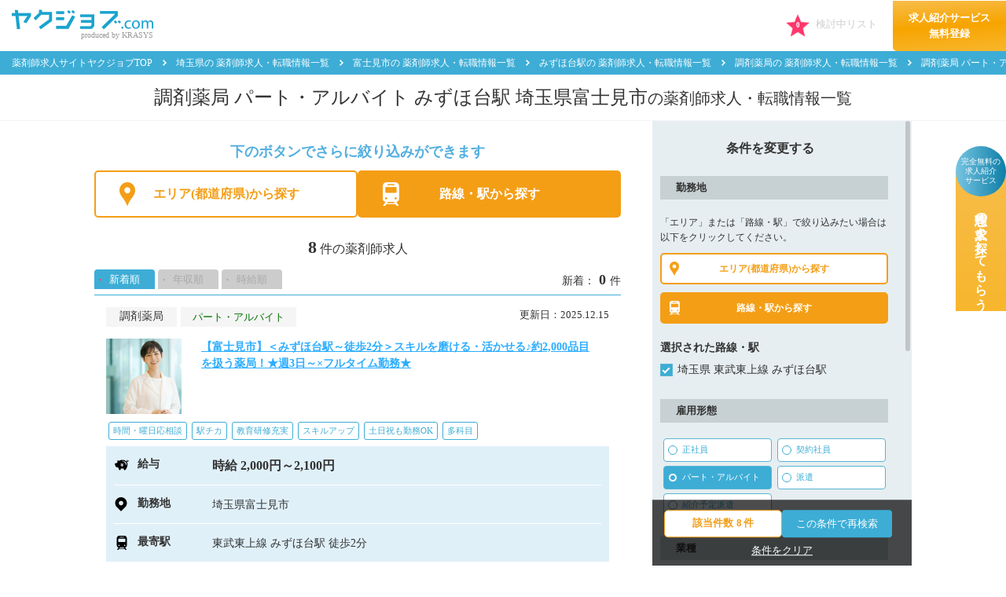

--- FILE ---
content_type: text/html; charset=UTF-8
request_url: https://yaku-job.com/search/saitama/11235_city/2100116_station/pharmacy/part/
body_size: 19622
content:
<!DOCTYPE html>
<html class="no-js" lang="ja">
<head>
<!-- page_id: YP-S001d -->
<meta charset="utf-8">
<meta name="HandheldFriendly" content="True">
<meta name="MobileOptimized" content="320">
<meta name="format-detection" content="telephone=no">
<meta http-equiv="X-UA-Compatible" content="IE=edge">
<!--[if IE]><meta http-equiv='cleartype' content='on'><![endif]-->
<meta id="viewport" name="viewport" content="width=device-width, initial-scale=1, shrink-to-fit=no, user-scalable=0">
<meta name="csrf-token" content="kwsD9dQwHAkHfH85Z4AeIs9lRPiAf4tnmJ2HIau7">

<meta http-equiv="Content-Type" content="text/html; charset=utf-8" />
<meta http-equiv="content-style-type" content="text/css" />
<meta http-equiv="content-script-type" content="text/javascript" />
<meta http-equiv="imagetoolbar" content="no" />
<meta http-equiv="Pragma" content="no-cache" />
<meta http-equiv="Cache-Control" content="no-cache" />
<meta name="keywords" content="薬剤師 求人,薬剤師 転職,薬剤師,薬剤師 求人,薬剤師 転職,薬剤師 募集,薬剤師 派遣,クラシス株式会社,ヤクジョブ" />
<meta name="description" content="【1ページ目】調剤薬局 | パート・アルバイト | みずほ台駅 | 埼玉県富士見市の 薬剤師の求人検索結果一覧ページです。薬剤師の求人・転職を専門とするクラシスでは、病院・製薬会社・調剤薬局・ドラッグストアへの厳選した薬剤師の求人情報を数多くご紹介。薬剤師の就職、転職、派遣をお考えなら安心サポートの「ヤクジョブ」へお任せください。「薬剤師」としてのキャリアアップを応援いたします。" />
<meta name="robots" content="noydir" />
<meta name="robots" content="noodp" />
<meta name="robots" content="all" />
<link rel="canonical" href="https://yaku-job.com/search/saitama/11235_city/2100116_station/pharmacy/part/">
<link rel="shortcut icon" href="/favicon.ico" />
<link rel="icon" href="/favicon.ico" />
<title>調剤薬局 | パート・アルバイト | みずほ台駅 | 埼玉県富士見市の 薬剤師求人・転職情報一覧｜ヤクジョブ</title>
<link rel="apple-touch-icon-precomposed" href="/common/img/apple-touch-icon.png">
<!-- css-->
<link media="all" type="text/css" rel="stylesheet" href="https://yaku-job.com/common/css/all-minified.css?202601210957">
<!-- /css-->

<!-- js-->
<script src="https://yaku-job.com/common/js/all-minified.js?202601210957"></script>


<script src="https://yaku-job.com/js/offer-minified.js?202509261046"></script>

<!-- /js-->

<!-- Optimize Next -->
<script>(function(p,r,o,j,e,c,t,g){
p['_'+t]={};g=r.createElement('script');g.src='https://www.googletagmanager.com/gtm.js?id=GTM-'+t;r[o].prepend(g);
g=r.createElement('style');g.innerText='.'+e+t+'{visibility:hidden!important}';r[o].prepend(g);
r[o][j].add(e+t);setTimeout(function(){if(r[o][j].contains(e+t)){r[o][j].remove(e+t);p['_'+t]=0}},c)
})(window,document,'documentElement','classList','loading',2000,'5N6C4DPR')</script>
<!-- End Optimize Next -->
	<script type="application/ld+json">
	{
		"@context": "http://schema.org",
		"@type": "BreadcrumbList",
		"itemListElement": [
			{
				"@type": "ListItem",
				"position": 1,
				"item": {
					"@id": "https://yaku-job.com",
					"name": "薬剤師求人サイトヤクジョブTOP"
				}
			},
			{
				"@type": "ListItem",
				"position": 2,
				"item": {
					"@id": "https://yaku-job.com/search/saitama/11235_city/2100116_station/pharmacy/part/",
						"name": "埼玉県 富士見市 みずほ台 調剤薬局 パート・アルバイトの薬剤師求人・転職情報一覧"
					}
			}
		]
	}
	</script>
</head>

<body>
<script type="text/javascript">
var google_tag_params = {
	job_item_id:[{id: "P-1025935", price: 1, quantity: 1},{id: "P-1109850", price: 1, quantity: 1},{id: "P-1027542", price: 1, quantity: 1}],
	job_locid: '11',
	job_pagetype: 'searchresults',
	job_customer_id: '',
	job_sitetype: 'd'
}
</script>
<!-- HEADER -->
<!-- HEADER -->
<!-- Google Tag Manager -->
<noscript><iframe src="//www.googletagmanager.com/ns.html?id=GTM-T5DJ84"
height="0" width="0" style="display:none;visibility:hidden"></iframe></noscript>
<script>(function(w,d,s,l,i){w[l]=w[l]||[];w[l].push({'gtm.start':
new Date().getTime(),event:'gtm.js'});var f=d.getElementsByTagName(s)[0],
j=d.createElement(s),dl=l!='dataLayer'?'&l='+l:'';j.async=true;j.src=
'//www.googletagmanager.com/gtm.js?id='+i+dl;f.parentNode.insertBefore(j,f);
})(window,document,'script','dataLayer','GTM-T5DJ84');</script>
<!-- End Google Tag Manager -->

<header class="l-header no-fixed">
	<form method="get" name="global-search-form"  id="global-search-form" action="/search/">
	</form>
	<div class="navbar top" data-page-id="YP-S001d" style="left: 0px;">
		<div class="navbar-logo">
			<a href="https://yaku-job.com" rel="noopener" ><img class="on" src="/common/img/logo.png" alt="クラシスのヤクジョブ.com"><img class="off" src="/common/img/logo_o.png" alt="クラシスのヤクジョブ.com"></a>
			<p class="txt_logo">produced by KRASYS</p>
		</div>
		<div class="navbar-right">
<ul class="nav-links white list-inline">
		<li class="beginner"><a href="/seminar/first/" class="trans">初めて転職される方はこちら</a></li>
		<li class="login"><a href="/my/" class="btn btn-info user-login">ログイン</a>
	</ul>

			<span class="favorite-button disabled">
				<em class="icon icon-star"></em>
				<span class="favorites-count">0</span>
				<span class="label-like">検討中リスト</span>
			</span>
			<a href="/user_entry/" class="nav-service pc-hidden">
				求人紹介サービス<br>
				無料登録
			</a>
		</div>
	</div>
			
	</header>
<!-- /.l-header -->
<!-- //header -->
	<nav class="mod-breadcrumb">
		<ul>
			<li><a class="trans" href="/">薬剤師求人サイトヤクジョブTOP</a></li>
						<li><a class="trans" href="/search/saitama/">埼玉県の 薬剤師求人・転職情報一覧</a></li>
						<li><a class="trans" href="/search/saitama/11235_city/">富士見市の 薬剤師求人・転職情報一覧</a></li>
						<li><a class="trans" href="/search/saitama/11235_city/2100116_station/">みずほ台駅の 薬剤師求人・転職情報一覧</a></li>
						<li><a class="trans" href="/search/saitama/11235_city/2100116_station/pharmacy/">調剤薬局の 薬剤師求人・転職情報一覧</a></li>
						<li><a class="trans" href="/search/saitama/11235_city/2100116_station/pharmacy/part/">調剤薬局 パート・アルバイト みずほ台駅 埼玉県富士見市の 薬剤師求人・転職情報一覧</a></li>
			</ul>
	</nav>
		<h1 class="page-ttl">調剤薬局 パート・アルバイト みずほ台駅 埼玉県富士見市<small>の薬剤師求人・転職情報一覧</small></h1>

	<div class="search-box-sp ver02 sp-hidden">
		<div class="container">
					<div class="search-box-sp-select">
			<div class="search-box-sp-select-area">
				<div class="search-box-sp-select-area-btns">
					<div class="search-box-sp-select-area-btn search-box-sp-select-area-btn--area ">エリアから探す</div>
					<div class="search-box-sp-select-area-btn search-box-sp-select-area-btn--line  is-active ">路線から探す</div>
				</div>
			</div>
			<div class="search-box-sp-select-other">
				<div class="search-box-sp-select-other-btns">
					<div class="search-box-sp-select-other-btn search-box-sp-select-other-btn--employptn  is-active ">雇用形態・給与から探す</div>
					<div class="search-box-sp-select-other-btn  search-box-sp-select-other-btn--industry  is-active ">業種から探す</div>
				</div>
			</div>
		</div>
		<div class="button-area button-area--more "><button class="js-condition" type="button">複数条件から探す</button></div>
		</div>
	</div><!-- .search-box-sp-->
	<main class="main-body container main-search">
		<div class="d-md-flex flex-md-between">
		<div class="search-result">
			<div class="search-result-head">
			<div class="inr">
				<p class="mb10 text-summary sky">下のボタンでさらに絞り込みができます</p>
				<div class="sp-hidden">
					<div class="d-flex flex-between mb20">
						<button class="js-modal-sp btn-area pref  current " data-target="modal01">エリア(都道府県)から探す</button>
						<button class="js-modal-sp-station btn-area station  current " data-target="modal02">路線・駅から探す</button>
					</div>
				</div>
				<div class="pc-hidden mb20">
					<button class="js-modal-open btn-area pref  current " data-target="modal01" data-active-button="search">エリア(都道府県)<br class="sp-hidden">から探す</button>
					<button class="js-modal-open btn-area station  current " data-target="modal02" data-active-button="search">路線・駅から探す</button>
				</div>
			</div>
								<div class="records">
					<strong>8</strong>件の薬剤師求人
					
				</div>
			</div><!-- .search-result-head-->
			<div class="search-filter">
				<div class="item-counter">新着：<span class="quantity">0<sub>件</sub></span></div>
				<ul class="list-inline">
					<li><a class="trans  is-active " href="https://yaku-job.com/search/saitama/11235_city/2100116_station/pharmacy/part?sort=new">新着順</a></li>
					<li><a class="trans " href="https://yaku-job.com/search/saitama/11235_city/2100116_station/pharmacy/part?sort=year_s">年収順</a></li>
					<li><a class="trans " href="https://yaku-job.com/search/saitama/11235_city/2100116_station/pharmacy/part?sort=time_s">時給順</a></li>
				</ul>
			</div>
			<div class="search-result-item">
					<div class="mod-job-item">
						<div class="job-head">
						<div class="job-cat">
							<div class="job-name">調剤薬局</div>
							<div class="badge">パート・アルバイト</div>
						</div>
						<div class="job-date">更新日：2025.12.15</div>
					</div>
					<div class="rakuai-search-list">
						<div class="job-title">
							<a class="image" href="/saitama/P-1025935" target="_blank"><img src="/img/offer_thumb/121742559.jpg" /></a>
							<h2 class="text"><a href="/saitama/P-1025935" target="_blank">【富士見市】＜みずほ台駅～徒歩2分＞スキルを磨ける・活かせる♪約2,000品目を扱う薬局！★週3日～×フルタイム勤務★</a></h2>
						</div>
					</div>
											<div class="kodawari-area">
							<ul>
																	<li>時間・曜日応相談</li>
																	<li>駅チカ</li>
																	<li>教育研修充実</li>
																	<li>スキルアップ</li>
																	<li>土日祝も勤務OK</li>
																	<li>多科目</li>
															</ul>
						</div>
										<a class="trans salary" href="/saitama/P-1025935" target="_blank">
						<div class="row">
							<div class="label"><em class="icon icon-pig"></em>給与</div>
							<div class="price">
								<p class="strong-txt">時給 2,000円～2,100円</p>
							</div>
						</div>
							<div class="row">
							<div class="label"><em class="icon icon-pin"></em>勤務地</div>
							<div class="price">
									<p>埼玉県富士見市</p>
								</div>
						</div>
							<div class="row">
							<div class="label"><em class="icon icon-train"></em>最寄駅</div>
							<div class="price price-erp">
													<p>
									東武東上線&nbsp;みずほ台駅
													徒歩2分
												</p>
													
							</div>
						</div>
																				<div class="row">
								<div class="label"><em class="icon icon-clock"></em>勤務時間</div>
								<div class="price price-erp">
																			<p><strong>月・水・金</strong>  　8:00～19:30 </p>
																			<p><strong>火</strong>  　8:00～19:00 </p>
																			<p><strong>木・土</strong>  　8:00～17:00 </p>
																			<p><strong>日・祝</strong>  　8:00～12:30 </p>
																		<p>（上記は開局時間です）<br />
＊週3日以上<br />
＊ラストまでのフルタイム勤務</p>								</div>
							</div>
																								<div class="row">
							<div class="label"><em class="icon icon-calendar"></em>休日/休暇</div>
							<div class="price price-erp">
																<div>シフトにより決定</div>
																								<div>◇有給休暇</div>
															</div>
						</div>
																								<div class="row">
							<div class="label"><em class="icon icon-work"></em>仕事内容</div>
							<div class="price price-erp">
								調剤業務 ，服薬指導 ，薬歴管理 							</div>
						</div>
											</a>
					<div class="box-button">
						<button class="btn-kentou like-button-v4 trans " data-id="P-1025935">
							<span class="inr">検討中リストに追加</span>
						</button>
						<div class="more-info trans"><a href="/saitama/P-1025935" target="_blank">詳細情報を見る</a></div>
					</div>
					<div class="list-contact-button"><a href="/saitama/P-1025935#inquiry" target="_blank">この求人に問い合わせる(無料)</a></div>
				</div><!-- .mod-job-item-->
						<div class="mod-job-item">
						<div class="job-head">
						<div class="job-cat">
							<div class="job-name">調剤薬局</div>
							<div class="badge">パート・アルバイト</div>
						</div>
						<div class="job-date">更新日：2025.11.28</div>
					</div>
					<div class="rakuai-search-list">
						<div class="job-title">
							<a class="image" href="/saitama/P-1109850" target="_blank"><img src="/img/offer_thumb/95400474.jpg" /></a>
							<h2 class="text"><a href="/saitama/P-1109850" target="_blank">【富士見市】《Ｗワーク相談OK！》＼ラストまで・土曜勤務可能な方募集！／日数はお聞かせください♪＜内科・整形外科・泌尿器科メイン＞1人あたり20枚のゆとりある人員配置！▼国道463号線近く</a></h2>
						</div>
					</div>
											<div class="kodawari-area">
							<ul>
																	<li>駅チカ</li>
																	<li>制服貸与</li>
																	<li>時間・曜日応相談</li>
																	<li>交通費全支給</li>
																	<li>Wワーク可</li>
															</ul>
						</div>
										<a class="trans salary" href="/saitama/P-1109850" target="_blank">
						<div class="row">
							<div class="label"><em class="icon icon-pig"></em>給与</div>
							<div class="price">
								<p class="strong-txt">時給 2,000円～2,200円</p>
							</div>
						</div>
							<div class="row">
							<div class="label"><em class="icon icon-hospital"></em>勤務先</div>
							<div class="price">
								<p>さくらそう薬局　富士見店　（株式会社アルファーマ）</p>
							</div>
						</div>
							<div class="row">
							<div class="label"><em class="icon icon-pin"></em>勤務地</div>
							<div class="price">
									<p>埼玉県富士見市水谷東1-1-8</p>
								</div>
						</div>
							<div class="row">
							<div class="label"><em class="icon icon-train"></em>最寄駅</div>
							<div class="price price-erp">
													<p>
									東武東上線&nbsp;みずほ台駅
													徒歩24分
												</p>
																<p>
									東武東上線&nbsp;柳瀬川駅
													徒歩24分
												</p>
																<p>
									東武東上線&nbsp;志木駅
													バス13分
														下車後徒歩1分
																	</p>
													＊車通勤可
							</div>
						</div>
																				<div class="row">
								<div class="label"><em class="icon icon-clock"></em>勤務時間</div>
								<div class="price price-erp">
																			<p><strong>月・火・水・木・金・土</strong>  　9:00～18:30 </p>
																		<p>（上記は店舗の営業時間です）<br />
＊ラストまで・土曜もご勤務可能な方<br />
＊残業月平均5時間未満</p>								</div>
							</div>
																								<div class="row">
							<div class="label"><em class="icon icon-calendar"></em>休日/休暇</div>
							<div class="price price-erp">
																<div>【定休日】日・祝</div>
																								<div>◇有給休暇<br />
◇その他</div>
															</div>
						</div>
																								<div class="row">
							<div class="label"><em class="icon icon-work"></em>仕事内容</div>
							<div class="price price-erp">
								調剤業務 ，服薬指導 ，薬歴管理 ，レセプト業務 							</div>
						</div>
											</a>
					<div class="box-button">
						<button class="btn-kentou like-button-v4 trans " data-id="P-1109850">
							<span class="inr">検討中リストに追加</span>
						</button>
						<div class="more-info trans"><a href="/saitama/P-1109850" target="_blank">詳細情報を見る</a></div>
					</div>
					<div class="list-contact-button"><a href="/saitama/P-1109850#inquiry" target="_blank">この求人に問い合わせる(無料)</a></div>
				</div><!-- .mod-job-item-->
						<div class="mod-job-item">
						<div class="job-head">
						<div class="job-cat">
							<div class="job-name">調剤薬局</div>
							<div class="badge">パート・アルバイト</div>
						</div>
						<div class="job-date">更新日：2025.10.09</div>
					</div>
					<div class="rakuai-search-list">
						<div class="job-title">
							<a class="image" href="/saitama/P-1027542" target="_blank"><img src="/img/offer_thumb/69424830.jpg" /></a>
							<h2 class="text"><a href="/saitama/P-1027542" target="_blank">【富士見市】＜週4日×9:00～16:00 or 17:00勤務＞スキルを磨ける・活かせる総合病院門前！未経験からのチャレンジも応援します♪</a></h2>
						</div>
					</div>
											<div class="kodawari-area">
							<ul>
																	<li>車通勤OK</li>
																	<li>多科目</li>
																	<li>教育研修充実</li>
																	<li>スキルアップ</li>
																	<li>未経験OK</li>
																	<li>総合門前</li>
															</ul>
						</div>
										<a class="trans salary" href="/saitama/P-1027542" target="_blank">
						<div class="row">
							<div class="label"><em class="icon icon-pig"></em>給与</div>
							<div class="price">
								<p class="strong-txt">時給 2,000円～</p>
							</div>
						</div>
							<div class="row">
							<div class="label"><em class="icon icon-pin"></em>勤務地</div>
							<div class="price">
									<p>埼玉県富士見市</p>
								</div>
						</div>
							<div class="row">
							<div class="label"><em class="icon icon-train"></em>最寄駅</div>
							<div class="price price-erp">
													<p>
									東武東上線&nbsp;鶴瀬駅
													バス4分
														下車後徒歩6分
																	</p>
																<p>
									東武東上線&nbsp;みずほ台駅
													徒歩30分
												</p>
																<p>
									東武東上線&nbsp;ふじみ野駅
													徒歩41分
												</p>
													＊車通勤可（鶴瀬駅・みずほ台駅～車で7分ほど）
							</div>
						</div>
																				<div class="row">
								<div class="label"><em class="icon icon-clock"></em>勤務時間</div>
								<div class="price price-erp">
																			<p><strong>月・火・水・木・金</strong>  　9:00～17:30 </p>
																			<p><strong>土</strong>  　9:00～13:00 </p>
																		<p>（上記は開局時間です）<br />
＊週4日程度／9:00～16:00または17:00勤務</p>								</div>
							</div>
																								<div class="row">
							<div class="label"><em class="icon icon-calendar"></em>休日/休暇</div>
							<div class="price price-erp">
																<div>【定休日】日曜・祝日</div>
																								<div>◇有給休暇</div>
															</div>
						</div>
																								<div class="row">
							<div class="label"><em class="icon icon-work"></em>仕事内容</div>
							<div class="price price-erp">
								調剤業務 ，服薬指導 ，薬歴管理 							</div>
						</div>
											</a>
					<div class="box-button">
						<button class="btn-kentou like-button-v4 trans " data-id="P-1027542">
							<span class="inr">検討中リストに追加</span>
						</button>
						<div class="more-info trans"><a href="/saitama/P-1027542" target="_blank">詳細情報を見る</a></div>
					</div>
					<div class="list-contact-button"><a href="/saitama/P-1027542#inquiry" target="_blank">この求人に問い合わせる(無料)</a></div>
				</div><!-- .mod-job-item-->
					<div class="mod-job-item sp-hidden mod-job-item--item3">
					<a href=https://yaku-job.com/user_entry/>
						<img src="/img/banner/mosaic_sp.jpg">
					</a>
				</div>
				<div class="mod-job-item pc-hidden mod-job-item--item3">
					<a href=https://yaku-job.com/user_entry/>
						<img src="/img/banner/mosaic_pc.gif">
					</a>
				</div>
						<div class="mod-job-item">
						<div class="job-head">
						<div class="job-cat">
							<div class="job-name">調剤薬局</div>
							<div class="badge">パート・アルバイト</div>
						</div>
						<div class="job-date">更新日：2025.07.10</div>
					</div>
					<div class="rakuai-search-list">
						<div class="job-title">
							<a class="image" href="/saitama/P-1121506" target="_blank"><img src="/img/offer_thumb/75720832.jpg" /></a>
							<h2 class="text"><a href="/saitama/P-1121506" target="_blank">【富士見市】《週2日×フルタイムパート》2026年6月開局＊ファミリークリニックの門前薬局♪100店舗以上展開する調剤薬局グループ！高時給2,500円も目指せる！</a></h2>
						</div>
					</div>
											<div class="kodawari-area">
							<ul>
																	<li>教育研修充実</li>
																	<li>交通費全支給</li>
																	<li>スキルアップ</li>
																	<li>資格取得支援</li>
																	<li>時間・曜日応相談</li>
															</ul>
						</div>
										<a class="trans salary" href="/saitama/P-1121506" target="_blank">
						<div class="row">
							<div class="label"><em class="icon icon-pig"></em>給与</div>
							<div class="price">
								<p class="strong-txt">時給 2,000円～2,500円</p>
							</div>
						</div>
							<div class="row">
							<div class="label"><em class="icon icon-pin"></em>勤務地</div>
							<div class="price">
									<p>埼玉県富士見市</p>
								</div>
						</div>
							<div class="row">
							<div class="label"><em class="icon icon-train"></em>最寄駅</div>
							<div class="price price-erp">
													<p>
									東武東上線&nbsp;鶴瀬駅
													徒歩7分
												</p>
																<p>
									東武東上線&nbsp;みずほ台駅
												</p>
																<p>
									東武東上線&nbsp;ふじみ野駅
												</p>
													
							</div>
						</div>
																				<div class="row">
								<div class="label"><em class="icon icon-clock"></em>勤務時間</div>
								<div class="price price-erp">
																			<p><strong>月・火・木</strong>  　9:00～19:00 </p>
																			<p><strong>土</strong>  　9:00～18:00 </p>
																			<p><strong>金・日</strong>  　9:00～13:00 </p>
																		<p>＊上記は営業時間となります<br />
＊週2日<br />
＊フルタイム勤務（19:00まで）</p>								</div>
							</div>
																								<div class="row">
							<div class="label"><em class="icon icon-calendar"></em>休日/休暇</div>
							<div class="price price-erp">
																<div>【定休日】水曜、祝日</div>
																								<div>◇有給休暇<br />
◇夏季休暇<br />
◇年末年始休暇</div>
															</div>
						</div>
																								<div class="row">
							<div class="label"><em class="icon icon-work"></em>仕事内容</div>
							<div class="price price-erp">
								調剤業務 ，服薬指導 ，薬歴管理 							</div>
						</div>
											</a>
					<div class="box-button">
						<button class="btn-kentou like-button-v4 trans " data-id="P-1121506">
							<span class="inr">検討中リストに追加</span>
						</button>
						<div class="more-info trans"><a href="/saitama/P-1121506" target="_blank">詳細情報を見る</a></div>
					</div>
					<div class="list-contact-button"><a href="/saitama/P-1121506#inquiry" target="_blank">この求人に問い合わせる(無料)</a></div>
				</div><!-- .mod-job-item-->
						<div class="mod-job-item">
						<div class="job-head">
						<div class="job-cat">
							<div class="job-name">調剤薬局</div>
							<div class="badge">パート・アルバイト</div>
						</div>
						<div class="job-date">更新日：2025.01.08</div>
					</div>
					<div class="rakuai-search-list">
						<div class="job-title">
							<a class="image" href="/saitama/P-1118199" target="_blank"><img src="/img/offer_thumb/119751591.jpg" /></a>
							<h2 class="text"><a href="/saitama/P-1118199" target="_blank">【富士見市】●◎2025年6月新規オープン！店舗立ち上げに興味がある方、必見♪ファミリークリニックの門前《内科・小児科メイン》◎●</a></h2>
						</div>
					</div>
											<div class="kodawari-area">
							<ul>
																	<li>教育研修充実</li>
																	<li>交通費全支給</li>
																	<li>スキルアップ</li>
																	<li>資格取得支援</li>
																	<li>時間・曜日応相談</li>
															</ul>
						</div>
										<a class="trans salary" href="/saitama/P-1118199" target="_blank">
						<div class="row">
							<div class="label"><em class="icon icon-pig"></em>給与</div>
							<div class="price">
								<p class="strong-txt">時給 2,000円</p>
							</div>
						</div>
							<div class="row">
							<div class="label"><em class="icon icon-pin"></em>勤務地</div>
							<div class="price">
									<p>埼玉県富士見市</p>
								</div>
						</div>
							<div class="row">
							<div class="label"><em class="icon icon-train"></em>最寄駅</div>
							<div class="price price-erp">
													<p>
									東武東上線&nbsp;鶴瀬駅
													徒歩7分
												</p>
																<p>
									東武東上線&nbsp;みずほ台駅
												</p>
																<p>
									東武東上線&nbsp;ふじみ野駅
												</p>
													
							</div>
						</div>
																				<div class="row">
								<div class="label"><em class="icon icon-clock"></em>勤務時間</div>
								<div class="price price-erp">
																			<p><strong>月・火・木</strong>  　9:00～19:00 </p>
																			<p><strong>金・日</strong>  　9:00～13:00 </p>
																			<p><strong>土</strong>  　9:00～18:00 </p>
																		<p>＊月・火・木（13：00～15：00）、土（13：00～14：00）は閉局します<br />
＊フルタイム勤務できる方</p>								</div>
							</div>
																								<div class="row">
							<div class="label"><em class="icon icon-calendar"></em>休日/休暇</div>
							<div class="price price-erp">
																<div>【定休日】水曜、祝日</div>
																								<div>◇有給休暇</div>
															</div>
						</div>
																								<div class="row">
							<div class="label"><em class="icon icon-work"></em>仕事内容</div>
							<div class="price price-erp">
								調剤業務 ，服薬指導 ，薬歴管理 							</div>
						</div>
											</a>
					<div class="box-button">
						<button class="btn-kentou like-button-v4 trans " data-id="P-1118199">
							<span class="inr">検討中リストに追加</span>
						</button>
						<div class="more-info trans"><a href="/saitama/P-1118199" target="_blank">詳細情報を見る</a></div>
					</div>
					<div class="list-contact-button"><a href="/saitama/P-1118199#inquiry" target="_blank">この求人に問い合わせる(無料)</a></div>
				</div><!-- .mod-job-item-->
						<div class="mod-job-item">
						<div class="job-head">
						<div class="job-cat">
							<div class="job-name">調剤薬局</div>
							<div class="badge">パート・アルバイト</div>
						</div>
						<div class="job-date">更新日：2024.10.29</div>
					</div>
					<div class="rakuai-search-list">
						<div class="job-title">
							<a class="image" href="/saitama/P-1080187" target="_blank"><img src="/img/offer_thumb/87985811.jpg" /></a>
							<h2 class="text"><a href="/saitama/P-1080187" target="_blank">【入間郡三芳町】★＊鎌倉通りほど近くにある薬局にてお仕事♪＜高時給2,200円スタート＞処方箋は面で応需、今後は在宅を増やす予定です＊★</a></h2>
						</div>
					</div>
											<div class="kodawari-area">
							<ul>
																	<li>時間・曜日応相談</li>
																	<li>教育研修充実</li>
																	<li>交通費全支給</li>
																	<li>産休・育休実績あり</li>
																	<li>車通勤OK</li>
																	<li>未経験OK</li>
															</ul>
						</div>
										<a class="trans salary" href="/saitama/P-1080187" target="_blank">
						<div class="row">
							<div class="label"><em class="icon icon-pig"></em>給与</div>
							<div class="price">
								<p class="strong-txt">時給 2,200円～</p>
							</div>
						</div>
							<div class="row">
							<div class="label"><em class="icon icon-pin"></em>勤務地</div>
							<div class="price">
									<p>埼玉県入間郡三芳町</p>
								</div>
						</div>
							<div class="row">
							<div class="label"><em class="icon icon-train"></em>最寄駅</div>
							<div class="price price-erp">
													<p>
									東武東上線&nbsp;鶴瀬駅
												</p>
																<p>
									東武東上線&nbsp;ふじみ野駅
												</p>
																<p>
									東武東上線&nbsp;みずほ台駅
												</p>
													＊車通勤可
							</div>
						</div>
																				<div class="row">
								<div class="label"><em class="icon icon-clock"></em>勤務時間</div>
								<div class="price price-erp">
																			<p><strong>月・火・水・木・金</strong>  　9:00～18:00 </p>
																			<p><strong>土</strong>  　9:00～14:00 </p>
																		<p>＊週3日～・フルタイムの勤務が可能な方を募集しています<br />
＊時間・曜日・日数はご相談ください</p>								</div>
							</div>
																								<div class="row">
							<div class="label"><em class="icon icon-calendar"></em>休日/休暇</div>
							<div class="price price-erp">
																<div>＊定休日：日曜・祝日</div>
																								<div>◇有給休暇<br />
◇特別休暇</div>
															</div>
						</div>
																								<div class="row">
							<div class="label"><em class="icon icon-work"></em>仕事内容</div>
							<div class="price price-erp">
								調剤業務 ，服薬指導 ，薬歴管理   <br> ＊在宅（個人宅、施設）							</div>
						</div>
											</a>
					<div class="box-button">
						<button class="btn-kentou like-button-v4 trans " data-id="P-1080187">
							<span class="inr">検討中リストに追加</span>
						</button>
						<div class="more-info trans"><a href="/saitama/P-1080187" target="_blank">詳細情報を見る</a></div>
					</div>
					<div class="list-contact-button"><a href="/saitama/P-1080187#inquiry" target="_blank">この求人に問い合わせる(無料)</a></div>
				</div><!-- .mod-job-item-->
						<div class="mod-job-item">
						<div class="job-head">
						<div class="job-cat">
							<div class="job-name">調剤薬局</div>
							<div class="badge">パート・アルバイト</div>
						</div>
						<div class="job-date">更新日：2024.05.13</div>
					</div>
					<div class="rakuai-search-list">
						<div class="job-title">
							<a class="image" href="/saitama/P-1030821" target="_blank"><img src="/img/offer_thumb/33515639.jpg" /></a>
							<h2 class="text"><a href="/saitama/P-1030821" target="_blank">【入間郡三芳町】◇始業時間は応相談！ラストまでご勤務可能な方、募集◇幅広い年代の患者さまが来局＜国道254号線近く＞</a></h2>
						</div>
					</div>
											<div class="kodawari-area">
							<ul>
																	<li>時間・曜日応相談</li>
																	<li>教育研修充実</li>
																	<li>ブランク可</li>
																	<li>車通勤OK</li>
															</ul>
						</div>
										<a class="trans salary" href="/saitama/P-1030821" target="_blank">
						<div class="row">
							<div class="label"><em class="icon icon-pig"></em>給与</div>
							<div class="price">
								<p class="strong-txt">時給 2,000円～</p>
							</div>
						</div>
							<div class="row">
							<div class="label"><em class="icon icon-pin"></em>勤務地</div>
							<div class="price">
									<p>埼玉県入間郡三芳町</p>
								</div>
						</div>
							<div class="row">
							<div class="label"><em class="icon icon-train"></em>最寄駅</div>
							<div class="price price-erp">
													<p>
									東武東上線&nbsp;鶴瀬駅
													徒歩22分
												</p>
																<p>
									東武東上線&nbsp;ふじみ野駅
													徒歩32分
												</p>
																<p>
									東武東上線&nbsp;みずほ台駅
													徒歩37分
												</p>
													＊車通勤可
							</div>
						</div>
																				<div class="row">
								<div class="label"><em class="icon icon-clock"></em>勤務時間</div>
								<div class="price price-erp">
																			<p><strong>月・火・水・金</strong>  　8:15～19:00 </p>
																			<p><strong>木・土</strong>  　8:15～13:00 </p>
																		<p>（上記は開局時間です）<br />
＊曜日・日数・時間は応相談<br />
　…ラストまでや1日フルタイム可能な方、歓迎</p>								</div>
							</div>
																								<div class="row">
							<div class="label"><em class="icon icon-calendar"></em>休日/休暇</div>
							<div class="price price-erp">
																<div>【定休日】日曜・祝日</div>
																								<div>◇有給休暇<br />
◇夏季休暇<br />
◇年末年始休暇</div>
															</div>
						</div>
																								<div class="row">
							<div class="label"><em class="icon icon-work"></em>仕事内容</div>
							<div class="price price-erp">
								調剤業務 ，服薬指導 ，薬歴管理 ，OTC販売   <br> 居宅在宅1件							</div>
						</div>
											</a>
					<div class="box-button">
						<button class="btn-kentou like-button-v4 trans " data-id="P-1030821">
							<span class="inr">検討中リストに追加</span>
						</button>
						<div class="more-info trans"><a href="/saitama/P-1030821" target="_blank">詳細情報を見る</a></div>
					</div>
					<div class="list-contact-button"><a href="/saitama/P-1030821#inquiry" target="_blank">この求人に問い合わせる(無料)</a></div>
				</div><!-- .mod-job-item-->
						<div class="mod-job-item">
						<div class="job-head">
						<div class="job-cat">
							<div class="job-name">調剤薬局</div>
							<div class="badge">パート・アルバイト</div>
						</div>
						<div class="job-date">更新日：2024.01.16</div>
					</div>
					<div class="rakuai-search-list">
						<div class="job-title">
							<a class="image" href="/saitama/P-1030803" target="_blank"><img src="/img/offer_thumb/122744657.jpg" /></a>
							<h2 class="text"><a href="/saitama/P-1030803" target="_blank">【富士見市】★週32時間ほどの勤務が可能な方★「鶴瀬駅」から徒歩1分×車通勤OK♪施設在宅＆全科目でスキルを磨けます☆</a></h2>
						</div>
					</div>
											<div class="kodawari-area">
							<ul>
																	<li>駅チカ</li>
																	<li>時間・曜日応相談</li>
																	<li>未経験OK</li>
																	<li>ブランク可</li>
																	<li>教育研修充実</li>
																	<li>車通勤OK</li>
															</ul>
						</div>
										<a class="trans salary" href="/saitama/P-1030803" target="_blank">
						<div class="row">
							<div class="label"><em class="icon icon-pig"></em>給与</div>
							<div class="price">
								<p class="strong-txt">時給 2,000円～</p>
							</div>
						</div>
							<div class="row">
							<div class="label"><em class="icon icon-pin"></em>勤務地</div>
							<div class="price">
									<p>埼玉県富士見市</p>
								</div>
						</div>
							<div class="row">
							<div class="label"><em class="icon icon-train"></em>最寄駅</div>
							<div class="price price-erp">
													<p>
									東武東上線&nbsp;鶴瀬駅
													徒歩1分
												</p>
																<p>
									東武東上線&nbsp;みずほ台駅
													徒歩19分
												</p>
																<p>
									東武東上線&nbsp;ふじみ野駅
													徒歩31分
												</p>
													＊車通勤可
							</div>
						</div>
																				<div class="row">
								<div class="label"><em class="icon icon-clock"></em>勤務時間</div>
								<div class="price price-erp">
																			<p><strong>月・火・水・木・金・土</strong>  　9:00～19:00 </p>
																		<p>（上記は開局時間です）<br />
＊ラストまでのご勤務（曜日・日数・始業時間は応相談）</p>								</div>
							</div>
																								<div class="row">
							<div class="label"><em class="icon icon-calendar"></em>休日/休暇</div>
							<div class="price price-erp">
																<div>【定休日】日曜・祝日</div>
																								<div>◇有給休暇</div>
															</div>
						</div>
																								<div class="row">
							<div class="label"><em class="icon icon-work"></em>仕事内容</div>
							<div class="price price-erp">
								調剤業務 ，服薬指導 ，薬歴管理 ，在宅 							</div>
						</div>
											</a>
					<div class="box-button">
						<button class="btn-kentou like-button-v4 trans " data-id="P-1030803">
							<span class="inr">検討中リストに追加</span>
						</button>
						<div class="more-info trans"><a href="/saitama/P-1030803" target="_blank">詳細情報を見る</a></div>
					</div>
					<div class="list-contact-button"><a href="/saitama/P-1030803#inquiry" target="_blank">この求人に問い合わせる(無料)</a></div>
				</div><!-- .mod-job-item-->
					<div class="mod-job-item sp-hidden mod-job-item--item8">
					<a href=https://yaku-job.com/user_entry/>
						<img src="/img/banner/mosaic_sp.jpg">
					</a>
				</div>
				<div class="mod-job-item pc-hidden mod-job-item--item8">
					<a href=https://yaku-job.com/user_entry/>
						<img src="/img/banner/mosaic_pc.gif">
					</a>
				</div>
				</div><!-- search-result-item -->
			<div class="search-result-bottom">
				<div class="mod-pager">
					<div class="group-btn">
						<a class="trans btn page-first is-disabled" href="#">First</a>
						<a class="trans btn page-prev is-disabled" href="#">Prev</a>
					</div>
					<div class="page-label">1〜8 件</div>
					<div class="group-btn">
						<a class="trans btn page-next is-disabled" href="#">Next</a>
						<a class="trans btn page-last is-disabled" href="#">Last</a>
					</div>
				</div>
			</div><!-- .search-result-bottom-->
			<div class="mt50 search-box-sp ver02 sp-hidden">
				<div class="container">
					<dl>
						<dt>勤務地</dt>
						<dd>埼玉県、埼玉県</dd>
						<dt>雇用形態</dt>
						<dd>パート・アルバイト</dd>
						<dt>業種</dt>
						<dd>調剤薬局</dd>
						<dt>給与</dt>
						<dd>未指定</dd>
						<dt>こだわり条件</dt>
						<dd>未指定</dd>
						<dt>フリーワード</dt>
						<dd>未指定</dd>
						
						
					</dl>
					<div class="button-area"><button class="js-condition" type="button">検索条件を変更する</button></div>
				</div>
			</div><!-- .search-box-sp-->

					<script>
		$(function() {
			if ($('.search-salary-average-cnt-row').length < 1) {
				$('.search-salary-average').hide();
			}
		});
	</script>

	<div class="search-salary-average">
		<h2 class="search-salary-average-tit">
							<span>富士見市</span>
				<span>の</span>
													<span>薬剤師</span>
						<span>の平均給与</span>
		</h2>
		<div class="search-salary-average-cnt">
			
												<div class="search-salary-average-cnt-row">
					<div class="search-salary-average-cnt-row-tit">パート・<br class="sp-hidden">アルバイト</div>
					<div class="search-salary-average-cnt-row-val">
						<span class="u-label">平均<br>時給</span>
						<span class="u-num">2,020</span>
						<span class="u-yen">円</span>
					</div>
					<div class="search-salary-average-cnt-row-attr">
						<div class="search-salary-average-cnt-row-dist">
							<div class="search-salary-average-cnt-row-dist-item">最高額2,500円</div>
							<div class="search-salary-average-cnt-row-dist-item">最低額1,800円</div>
						</div>
						<div class="search-salary-average-cnt-row-totals">掲載中の求人情報10件をもとに算出</div>
					</div>
				</div>
							
				</div>
	</div>
			
															<div class="box-coat">
	<h2 class="box-coat-head">富士見市の人気条件</h2>
	<div class="box-coat-popular-areas">
		<div class="box-coat-popular-areas-list">
			<a href="/search/saitama/11235_city/pharmacy/" class="box-coat-popular-areas-list-item ">
				<span class="u-num">1</span>
				<span class="u-name">調剤薬局</span>
				<span class="u-count">38件</span>
			</a>
			<a href="/search/saitama/11235_city/24_feature/" class="box-coat-popular-areas-list-item ">
				<span class="u-num">2</span>
				<span class="u-name">教育研修充実</span>
				<span class="u-count">34件</span>
			</a>
			<a href="/search/saitama/11235_city/regular/" class="box-coat-popular-areas-list-item ">
				<span class="u-num">3</span>
				<span class="u-name">正社員</span>
				<span class="u-count">29件</span>
			</a>
			<a href="/search/saitama/11235_city/12_feature/" class="box-coat-popular-areas-list-item ">
				<span class="u-num">4</span>
				<span class="u-name">年間休日120日以上</span>
				<span class="u-count">19件</span>
			</a>
			<a href="/search/saitama/11235_city/2_feature/" class="box-coat-popular-areas-list-item ">
				<span class="u-num">5</span>
				<span class="u-name">駅チカ</span>
				<span class="u-count">17件</span>
			</a>
			<a href="/search/saitama/11235_city/17_feature/" class="box-coat-popular-areas-list-item ">
				<span class="u-num">6</span>
				<span class="u-name">寮・社宅あり</span>
				<span class="u-count">15件</span>
			</a>
		</div>
	</div>
</div>
			<div class="box-coat box-coat-column">
	<h2 class="box-coat-head">薬剤師転職お役立ち情報</h2>
	<div class="box-coat-column-links">
		<ul class="box-coat-column-links-list">
			<li class="box-coat-column-links-list-item">
				<a href="https://yaku-job.com/column/way_of_working/pharmacist_region_job-change/" target="_blank" rel="noopener">
					<div class="box-coat-column-links-list-item-thumb">
						<img src="https://yaku-job.com/column/wp-content/uploads/2025/12/40-1-768x440.jpg" alt="薬剤師が地方へ転職するメリットとは？年収の目安や求人の探し方を徹底解説" loading="lazy">
					</div>
					<div class="box-coat-column-links-list-item-body">
						<div class="box-coat-column-links-list-item-body-date">2025年12月3日</div>
						<p class="box-coat-column-links-list-item-title">薬剤師が地方へ転職するメリットとは？<br class="pc-only">年収の目安や求人の探し方を徹底解説</p>
					</div>
				</a>
			</li>
			<li class="box-coat-column-links-list-item">
				<a href="https://yaku-job.com/column/way_of_working/dispatched-pharmacist/" target="_blank" rel="noopener">
					<div class="box-coat-column-links-list-item-thumb">
						<img src="https://yaku-job.com/column/wp-content/uploads/2024/11/33-768x440.jpg" alt="薬剤師派遣の時給はなぜ高い？正社員との年収を比較！後悔しない選び方" loading="lazy">
					</div>
					<div class="box-coat-column-links-list-item-body">
						<div class="box-coat-column-links-list-item-body-date">2025年10月29日</div>
						<p class="box-coat-column-links-list-item-title">薬剤師派遣の時給はなぜ高い？<br class="pc-only">正社員との年収を比較！後悔しない選び方</p>
					</div>
				</a>
			</li>
			<li class="box-coat-column-links-list-item">
				<a href="https://yaku-job.com/column/job_change/different-work-after-quitting-pharmacists/" target="_blank" rel="noopener">
					<div class="box-coat-column-links-list-item-thumb">
						<img src="https://yaku-job.com/column/wp-content/uploads/2025/03/9%E6%9C%88%E2%91%A1_%E3%82%A2%E3%82%A4%E3%82%AD%E3%83%A3%E3%83%83%E3%83%81%E7%94%BB%E5%83%8F-768x440.png" alt="薬剤師を辞めたい…理由と後悔しない辞め時【先輩の体験談付】" loading="lazy">
					</div>
					<div class="box-coat-column-links-list-item-body">
						<div class="box-coat-column-links-list-item-body-date">2025年11月26日</div>
						<p class="box-coat-column-links-list-item-title">薬剤師を辞めたい…<br class="pc-only">理由と後悔しない辞め時【先輩の体験談付】</p>
					</div>
				</a>
			</li>
			<li class="box-coat-column-links-list-item">
				<a href="https://yaku-job.com/column/way_of_working/pharmacist-annual-income/" target="_blank" rel="noopener">
					<div class="box-coat-column-links-list-item-thumb">
						<img src="https://yaku-job.com/column/wp-content/uploads/2023/10/5-1-768x512.jpg" alt="【2024】薬剤師の平均年収はいくら？職種、エリア、雇用形態、男女別の平均年収を解説！" loading="lazy">
					</div>
					<div class="box-coat-column-links-list-item-body">
						<div class="box-coat-column-links-list-item-body-date">2024年2月29日</div>
						<p class="box-coat-column-links-list-item-title">【2024】薬剤師の平均年収はいくら？<br class="pc-only">職種、エリア、雇用形態、男女別の平均年収を解説！</p>
					</div>
				</a>
			</li>
			<li class="box-coat-column-links-list-item">
				<a href="https://yaku-job.com/column/job_change/drugstore_interview/" target="_blank" rel="noopener">
					<div class="box-coat-column-links-list-item-thumb">
						<img src="https://yaku-job.com/column/wp-content/uploads/2025/05/1-768x512.jpg" alt="ドラッグストアの面接でよく聞かれる質問10選！面接の流れや仕事内容も紹介" loading="lazy">
					</div>
					<div class="box-coat-column-links-list-item-body">
						<div class="box-coat-column-links-list-item-body-date">2025年5月14日</div>
						<p class="box-coat-column-links-list-item-title">ドラッグストアの面接でよく聞かれる質問10選！<br class="pc-only">面接の流れや仕事内容も紹介</p>
					</div>
				</a>
			</li>
			<li class="box-coat-column-links-list-item">
				<a href="https://yaku-job.com/column/way_of_working/rounder-php/" target="_blank" rel="noopener">
					<div class="box-coat-column-links-list-item-thumb">
						<img src="https://yaku-job.com/column/wp-content/uploads/2024/06/ヤクジョブコラム用アイキャッチ画像-768x510.jpg" alt="ラウンダー薬剤師の働き方とは？管理薬剤師との違いやメリット、デメリットを解説" loading="lazy">
					</div>
					<div class="box-coat-column-links-list-item-body">
						<div class="box-coat-column-links-list-item-body-date">2024年6月19日</div>
						<p class="box-coat-column-links-list-item-title">ラウンダー薬剤師の働き方とは？<br class="pc-only">管理薬剤師との違いやメリット、デメリットを解説</p>
					</div>
				</a>
			</li>
		</ul>
	</div>
</div>
		
								<div class="other-prefecture">
				<div class="head-txt">富士見市の駅</div>
									
				<p>東武東上線</p>
				<ul class="prefecture-list">
															<li><span>みずほ台</span></li>
																						<li><a href="/search/saitama/11235_city/2100117_station/pharmacy/part/">鶴瀬</a></li>
																											<li><a href="/search/saitama/11235_city/2100118_station/pharmacy/part/">ふじみ野</a></li>
														</ul>
			</div>
						<div class="other-prefecture">
				<div class="head-txt">その他の業種</div>
				<ul class="prefecture-list">
						      				<li class="other-prefecture-no-results"><span>病院</span></li>
								      				<li class="other-prefecture-no-results"><span>クリニック</span></li>
								      				<li class="other-prefecture-no-results"><span>企業</span></li>
								      				<li class="other-prefecture-no-results"><span>ドラッグストア(調剤併設)</span></li>
											      				<li class="other-prefecture-no-results"><span>福祉施設・その他</span></li>
										</ul>
			</div>
			<div class="other-prefecture">
				<div class="head-txt">その他の雇用形態</div>
				<ul class="prefecture-list">
										<li><a href="/search/saitama/11235_city/2100116_station/pharmacy/regular/">正社員</a></li>
															<li><a href="/search/saitama/11235_city/2100116_station/pharmacy/contract/">契約社員</a></li>
																		<li><a href="/search/saitama/11235_city/2100116_station/pharmacy/staffing/">派遣</a></li>
															<li class="other-prefecture-no-results"><span>紹介予定派遣</span></li>
										</ul>
			</div>

						</div><!-- .search-result-->
		<aside class="right-body sidebar-left">
			<div class="right-body-inr display-scrollbar sticky">
				<form class="form-side" action="/search/" method="get">
					<div class="btn-close-search ttl-sidebar-parent"><img src="/common/img/ico_times_w.png" alt="Close" width="20" class="sp-hidden"><span>条件を変更する</span></div>
				<p class="ttl-sidebar">勤務地</p>
				<div class="inr">
					<p class="mb10 text-summary">「エリア」または「路線・駅」で絞り込みたい場合は以下をクリックしてください。</p>
					<div class="sp-hidden">
						<div class="d-flex flex-between mb20">
							<button class="js-modal-sp btn-area pref  current " data-target="modal01">エリア(都道府県)から探す</button>
							<button class="js-modal-sp-station btn-area station  current " data-target="modal02">路線・駅から探す</button></div>
						</div>
						<div class="pc-hidden mb20">
							<button class="js-modal-open btn-area pref  current " data-target="modal01" data-active-button="setting">エリア(都道府県)<br class="sp-hidden">から探す</button>
							<button class="js-modal-open btn-area station  current " data-target="modal02" data-active-button="setting">路線・駅から探す</button>
						</div>
						<div id="checkedArea">
						<p class="u-bold fz14 mb10">選択された路線・駅</p>
<ul id='defaultChecked' class="checkbox-design02 selectedStation">
                        <li>
        <input type="checkbox" value="11_2100116" name="CheckedStation[]" id="CheckedStation_2100116" data-type="station_11_2100116" data-lines="11-21001" data-pref="11" data-sort="0" checked>
        <label for="CheckedStation_2100116">埼玉県 東武東上線 みずほ台駅</label>
    </li>
                        <li hidden><input class="targetStationPref" type="checkbox" value="11" name="TargetStationPref[]" id="TargetStationPref_11" checked></li>
    <li hidden><input class="targetLine" type="checkbox" value="21001" name="TargetLine[]" id="TargetLine_21001" checked></li>
    </ul>
						</div>
					</div>
						<p class="ttl-sidebar">雇用形態</p>
						<div class="inr">
							<ul class="radio-design01 d-flex">
								<li >
									<input class="rad-btn anuual" type="radio" value="regular" name="employptn"  id="employptnregular" >
									<label for="employptnregular">正社員</label>
								</li>
								<li >
									<input class="rad-btn anuual" type="radio" value="contract" name="employptn"  id="employptncontract" >
									<label for="employptncontract">契約社員</label>
								</li>
								<li class="sm-full">
									<input class="rad-btn hourly" type="radio" value="part" name="employptn" checked  id="employptnpart" >
									<label for="employptnpart">パート・アルバイト</label>
								</li>
								<li >
									<input class="rad-btn hourly" type="radio" value="staffing" name="employptn"  id="employptnstaffing" >
									<label for="employptnstaffing">派遣</label>
								</li>
								<li >
									<input class="rad-btn anuual" type="radio" value="temptoperm" name="employptn"  id="employptntemptoperm" >
									<label for="employptntemptoperm">紹介予定派遣</label>
								</li>
							</ul>
						</div>
						<p class="ttl-sidebar">業種</p>
						<div class="inr">
							<p class="inst">※複数選択可能</p>
							<ul class="checkbox-design01 d-flex">
											<li >
									<input type="checkbox" value="pharmacy" name="industry[]" checked id="industrypharmacy" >
									<label for="industrypharmacy">調剤薬局</label>
								</li>
												<li >
									<input type="checkbox" value="hospital" name="industry[]"  id="industryhospital" >
									<label for="industryhospital">病院</label>
								</li>
												<li >
									<input type="checkbox" value="clinic" name="industry[]"  id="industryclinic" >
									<label for="industryclinic">クリニック</label>
								</li>
												<li >
									<input type="checkbox" value="company" name="industry[]"  id="industrycompany" >
									<label for="industrycompany">企業</label>
								</li>
												<li class="full">
									<input type="checkbox" value="pharmacy_otc" name="industry[]"  id="industrypharmacy_otc" >
									<label for="industrypharmacy_otc">ドラッグストア(調剤併設)</label>
								</li>
													<li class="full">
									<input type="checkbox" value="welfare_other" name="industry[]"  id="industrywelfare_other" >
									<label for="industrywelfare_other">福祉施設・その他</label>
								</li>
								</ul>
						</div>
						<p class="ttl-sidebar">給与</p>
						<div class="inr">
							<div class="m-select mb10 ">
								<select id="anuual" name="annual_income"  >
									<option value="">年収：指定しない</option>
									<option value=4000000 >400万円～</option>
									<option value=4500000 >450万円～</option>
									<option value=5000000 >500万円～</option>
									<option value=5500000 >550万円～</option>
									<option value=6000000 >600万円～</option>
								</select>
							</div>
							<div class="m-select  opacity05 ">
								<select id="hourly" name="hourly_wage"  disabled="disabled"  >
									<option value="">時給：指定しない</option>
									<option value=1500 >1500円～</option>
									<option value=2000 >2000円～</option>
									<option value=2500 >2500円～</option>
									<option value=3000 >3000円～</option>
									<option value=3500 >3500円～</option>
								</select>
							</div>
						</div>
						<p class="ttl-sidebar">こだわり条件</p>
						<div class="inr">
							<p class="inst">※複数選択可能</p>
							<input  id="acd-check1" class="acd-check " type="checkbox" checked>
							<label class="acd-label-sidebar" for="acd-check1">こだわり条件を選択<span></span></label>
							<div class="acd-content-sidebar">
								<ul class="checkbox-design01 d-flex">
										<li >
										<input type="checkbox" value="高収入" name="feature[]" id="feature1" >
										<label for="feature1">高収入</label>
									</li>
										<li >
										<input type="checkbox" value="残業少なめ" name="feature[]" id="feature7" >
										<label for="feature7">残業少なめ</label>
									</li>
										<li >
										<input type="checkbox" value="土日祝休み" name="feature[]" id="feature64" >
										<label for="feature64">土日祝休み</label>
									</li>
										<li >
										<input type="checkbox" value="～19時の職場" name="feature[]" id="feature50" >
										<label for="feature50">～19時の職場</label>
									</li>
										<li class="sm-full">
										<input type="checkbox" value="年間休日120日以上" name="feature[]" id="feature12" >
										<label for="feature12">年間休日120日以上</label>
									</li>
										<li class="sm-full">
										<input type="checkbox" value="土日祝も勤務OK" name="feature[]" id="feature37" >
										<label for="feature37">土日祝も勤務OK</label>
									</li>
										<li >
										<input type="checkbox" value="駅チカ" name="feature[]" id="feature2" >
										<label for="feature2">駅チカ</label>
									</li>
										<li >
										<input type="checkbox" value="車通勤OK" name="feature[]" id="feature16" >
										<label for="feature16">車通勤OK</label>
									</li>
										<li >
										<input type="checkbox" value="転勤なし" name="feature[]" id="feature35" >
										<label for="feature35">転勤なし</label>
									</li>
										<li >
										<input type="checkbox" value="住宅補助あり" name="feature[]" id="feature114" >
										<label for="feature114">住宅補助あり</label>
									</li>
										<li >
										<input type="checkbox" value="教育研修充実" name="feature[]" id="feature24" >
										<label for="feature24">教育研修充実</label>
									</li>
										<li >
										<input type="checkbox" value="資格取得支援" name="feature[]" id="feature112" >
										<label for="feature112">資格取得支援</label>
									</li>
										<li >
										<input type="checkbox" value="新規オープン" name="feature[]" id="feature29" >
										<label for="feature29">新規オープン</label>
									</li>
										<li >
										<input type="checkbox" value="在宅業務あり" name="feature[]" id="feature13" >
										<label for="feature13">在宅業務あり</label>
									</li>
										<li class="sm-full">
										<input type="checkbox" value="管理薬剤師・薬局長" name="feature[]" id="feature3" >
										<label for="feature3">管理薬剤師・薬局長</label>
									</li>
										<li >
										<input type="checkbox" value="未経験OK" name="feature[]" id="feature5" >
										<label for="feature5">未経験OK</label>
									</li>
										<li >
										<input type="checkbox" value="新卒応募可" name="feature[]" id="feature4" >
										<label for="feature4">新卒応募可</label>
									</li>
										<li >
										<input type="checkbox" value="寮・社宅あり" name="feature[]" id="feature17" >
										<label for="feature17">寮・社宅あり</label>
									</li>
								</ul>
							</div>
						</div>
						<div class="inr box-freeword">
							<p class="u-bold fz14">フリーワード</p>
							<input type="text" id="open_free_word" name="open_free_word" value="" class="form-control" placeholder="キーワードを入力">
						</div>
						<div class="area-fixed area-fixed--count sticky"> 
							<div class="detail-search-count js-detail-search-count">
								<span class="detail-search-count-prefix">該当件数</span>
								<span class="detail-search-count-num js-detail-search-count-num">-</span>
								<span class="detail-search-count-suffix">件</span>
							</div>
							<button type="submit" id="detail-search-submit" onclick="javascript:ga('send', 'event', 'click-search-submit');" class="btn-submit">この条件で再検索</button>
							<button type="submit" class="btn-clear">条件をクリア</button>
						</div>
					</form>
				</div><!-- right-body-inr -->
			</aside>
		</div><!-- flex -->
	</main>
	<!-- E11用のため　2022年6月で削除OK -->
	<script src="https://cdnjs.cloudflare.com/ajax/libs/stickyfill/2.1.0/stickyfill.min.js"></script>
	<div class="pagetop hidden"><a href="#">Page top</a></div>
	<div class="follow-button-area-list">
		<button class="follow-button-list">
			<div class="follow-button-top-list">
				<span class="sp-hidden-inline">＼</span>完全無料の<br class="pc-hidden">求人紹介<br class="pc-hidden">サービス<span class="sp-hidden-inline">／</span>
			</div>
			<a href="/user_entry/">理想の求人を探してもらう</a>
		</button>
	</div>
	<!-- 検索条件枠 -->
	<!-- sp 都道府県 drawer -->
<div class="modal-sp modal-sp-pref">
    <div class="modal-head area"><p>都道府県を設定・変更</p><button class="button-close js-modal-sp"></button></div>
    <div class="modal-box-inr">
        <p class="box-ttl">北海道・東北</p>
        <ul class="d-flex-start pref line-two" data-prefix="sp_area_pref_">
                                <li id="sp_area_pref_01" data-pref="01" class="">
                <a href="#">北海道<span>473</span></a>
            </li>
                                        <li id="sp_area_pref_02" data-pref="02" class="">
                <a href="#">青森県<span>228</span></a>
            </li>
                                        <li id="sp_area_pref_03" data-pref="03" class="">
                <a href="#">岩手県<span>204</span></a>
            </li>
                                        <li id="sp_area_pref_04" data-pref="04" class="">
                <a href="#">宮城県<span>285</span></a>
            </li>
                                        <li id="sp_area_pref_05" data-pref="05" class="">
                <a href="#">秋田県<span>138</span></a>
            </li>
                                        <li id="sp_area_pref_06" data-pref="06" class="">
                <a href="#">山形県<span>175</span></a>
            </li>
                                        <li id="sp_area_pref_07" data-pref="07" class="">
                <a href="#">福島県<span>302</span></a>
            </li>
                            <li class="disabled"></li>
            </ul>
        <p class="box-ttl">関東</p>
        <ul class="d-flex-start pref line-two" data-prefix="sp_area_pref_">
                                <li id="sp_area_pref_13" data-pref="13" class="">
                <a href="#">東京都<span>1,810</span></a>
            </li>
                                        <li id="sp_area_pref_14" data-pref="14" class="">
                <a href="#">神奈川県<span>972</span></a>
            </li>
                                        <li id="sp_area_pref_12" data-pref="12" class="">
                <a href="#">千葉県<span>564</span></a>
            </li>
                                        <li id="sp_area_pref_11" data-pref="11" class=" selected current ">
                <a href="#">埼玉県<span>738</span></a>
            </li>
                                        <li id="sp_area_pref_08" data-pref="08" class="">
                <a href="#">茨城県<span>342</span></a>
            </li>
                                        <li id="sp_area_pref_09" data-pref="09" class="">
                <a href="#">栃木県<span>292</span></a>
            </li>
                                        <li id="sp_area_pref_10" data-pref="10" class="">
                <a href="#">群馬県<span>317</span></a>
            </li>
                            <li class="disabled"></li>
            </ul>
        <p class="box-ttl">中部</p>
        <ul class="d-flex-start pref line-two" data-prefix="sp_area_pref_">
                                <li id="sp_area_pref_15" data-pref="15" class="">
                <a href="#">新潟県<span>145</span></a>
            </li>
                                        <li id="sp_area_pref_16" data-pref="16" class="">
                <a href="#">富山県<span>212</span></a>
            </li>
                                        <li id="sp_area_pref_17" data-pref="17" class="">
                <a href="#">石川県<span>251</span></a>
            </li>
                                        <li id="sp_area_pref_18" data-pref="18" class="">
                <a href="#">福井県<span>112</span></a>
            </li>
                                        <li id="sp_area_pref_19" data-pref="19" class="">
                <a href="#">山梨県<span>68</span></a>
            </li>
                                        <li id="sp_area_pref_20" data-pref="20" class="">
                <a href="#">長野県<span>265</span></a>
            </li>
                                        <li id="sp_area_pref_21" data-pref="21" class="">
                <a href="#">岐阜県<span>339</span></a>
            </li>
                                        <li id="sp_area_pref_22" data-pref="22" class="">
                <a href="#">静岡県<span>731</span></a>
            </li>
                                        <li id="sp_area_pref_23" data-pref="23" class="">
                <a href="#">愛知県<span>1,483</span></a>
            </li>
                            <li class="disabled"></li>
            </ul>
        <p class="box-ttl">関西</p>
        <ul class="d-flex-start pref line-two" data-prefix="sp_area_pref_">
                                <li id="sp_area_pref_24" data-pref="24" class="">
                <a href="#">三重県<span>292</span></a>
            </li>
                                        <li id="sp_area_pref_25" data-pref="25" class="">
                <a href="#">滋賀県<span>259</span></a>
            </li>
                                        <li id="sp_area_pref_26" data-pref="26" class="">
                <a href="#">京都府<span>437</span></a>
            </li>
                                        <li id="sp_area_pref_27" data-pref="27" class="">
                <a href="#">大阪府<span>1,591</span></a>
            </li>
                                        <li id="sp_area_pref_28" data-pref="28" class="">
                <a href="#">兵庫県<span>755</span></a>
            </li>
                                        <li id="sp_area_pref_29" data-pref="29" class="">
                <a href="#">奈良県<span>216</span></a>
            </li>
                                        <li id="sp_area_pref_30" data-pref="30" class="">
                <a href="#">和歌山県<span>113</span></a>
            </li>
                            <li class="disabled"></li>
            </ul>
        <p class="box-ttl">中国</p>
        <ul class="d-flex-start pref line-two" data-prefix="sp_area_pref_">
                                <li id="sp_area_pref_31" data-pref="31" class="">
                <a href="#">鳥取県<span>80</span></a>
            </li>
                                        <li id="sp_area_pref_32" data-pref="32" class="">
                <a href="#">島根県<span>119</span></a>
            </li>
                                        <li id="sp_area_pref_33" data-pref="33" class="">
                <a href="#">岡山県<span>340</span></a>
            </li>
                                        <li id="sp_area_pref_34" data-pref="34" class="">
                <a href="#">広島県<span>474</span></a>
            </li>
                                        <li id="sp_area_pref_35" data-pref="35" class="">
                <a href="#">山口県<span>251</span></a>
            </li>
                            <li class="disabled"></li>
            </ul>
        <p class="box-ttl">四国</p>
        <ul class="d-flex-start pref line-two" data-prefix="sp_area_pref_">
                                <li id="sp_area_pref_36" data-pref="36" class="">
                <a href="#">徳島県<span>136</span></a>
            </li>
                                        <li id="sp_area_pref_37" data-pref="37" class="">
                <a href="#">香川県<span>186</span></a>
            </li>
                                        <li id="sp_area_pref_38" data-pref="38" class="">
                <a href="#">愛媛県<span>244</span></a>
            </li>
                                        <li id="sp_area_pref_39" data-pref="39" class="">
                <a href="#">高知県<span>83</span></a>
            </li>
                        </ul>
        <p class="box-ttl">九州・沖縄</p>
        <ul class="d-flex-start pref line-two" data-prefix="sp_area_pref_">
                                <li id="sp_area_pref_40" data-pref="40" class="">
                <a href="#">福岡県<span>716</span></a>
            </li>
                                        <li id="sp_area_pref_41" data-pref="41" class="">
                <a href="#">佐賀県<span>111</span></a>
            </li>
                                        <li id="sp_area_pref_42" data-pref="42" class="">
                <a href="#">長崎県<span>135</span></a>
            </li>
                                        <li id="sp_area_pref_43" data-pref="43" class="">
                <a href="#">熊本県<span>222</span></a>
            </li>
                                        <li id="sp_area_pref_44" data-pref="44" class="">
                <a href="#">大分県<span>182</span></a>
            </li>
                                        <li id="sp_area_pref_45" data-pref="45" class="">
                <a href="#">宮崎県<span>106</span></a>
            </li>
                                        <li id="sp_area_pref_46" data-pref="46" class="">
                <a href="#">鹿児島県<span>230</span></a>
            </li>
                                        <li id="sp_area_pref_47" data-pref="47" class="">
                <a href="#">沖縄県<span>182</span></a>
            </li>
                        </ul>
    </div>
</div>
<div class="modal-sp modal-sp-city">
    <div class="modal-head sp-city-list"><button class="button-return return-pref">都道府県<br>に戻る</button><p>都道府県を設定・変更</p><button class="button-close js-modal-sp"></button></div>
    <div class="modal-box-inr" id="cityListSP">
            </div>
    <div class="fixed-btn-area">
        <button type="submit" id="change-area-query" class="btn-submit">この条件を設定する</button>
    </div>
</div>
<!-- /sp 都道府県 drawer -->
<!-- sp 路線・駅 drawer -->
<div class="modal02-sp modal-sp-pref-station">
    <div class="modal-head area"><p>路線・駅を設定・変更</p><button class="button-close js-modal02-sp"></button></div>
    <div class="modal-box-inr">
        <p class="box-ttl">北海道・東北</p>
        <ul class="d-flex-start pref line-two line-pref" data-prefix="sp_line_pref_">
                                <li id="sp_line_pref_01" data-pref="01" class="">
                <a href="#">北海道<span>473</span></a>
            </li>
                                        <li id="sp_line_pref_02" data-pref="02" class="">
                <a href="#">青森県<span>228</span></a>
            </li>
                                        <li id="sp_line_pref_03" data-pref="03" class="">
                <a href="#">岩手県<span>204</span></a>
            </li>
                                        <li id="sp_line_pref_04" data-pref="04" class="">
                <a href="#">宮城県<span>285</span></a>
            </li>
                                        <li id="sp_line_pref_05" data-pref="05" class="">
                <a href="#">秋田県<span>138</span></a>
            </li>
                                        <li id="sp_line_pref_06" data-pref="06" class="">
                <a href="#">山形県<span>175</span></a>
            </li>
                                        <li id="sp_line_pref_07" data-pref="07" class="">
                <a href="#">福島県<span>302</span></a>
            </li>
                            <li class="disabled"></li>
            </ul>
        <p class="box-ttl">関東</p>
        <ul class="d-flex-start pref line-two line-pref" data-prefix="sp_line_pref_">
                                <li id="sp_line_pref_13" data-pref="13" class="">
                <a href="#">東京都<span>1,810</span></a>
            </li>
                                        <li id="sp_line_pref_14" data-pref="14" class="">
                <a href="#">神奈川県<span>972</span></a>
            </li>
                                        <li id="sp_line_pref_12" data-pref="12" class="">
                <a href="#">千葉県<span>564</span></a>
            </li>
                                        <li id="sp_line_pref_11" data-pref="11" class=" selected current ">
                <a href="#">埼玉県<span>738</span></a>
            </li>
                                        <li id="sp_line_pref_08" data-pref="08" class="">
                <a href="#">茨城県<span>342</span></a>
            </li>
                                        <li id="sp_line_pref_09" data-pref="09" class="">
                <a href="#">栃木県<span>292</span></a>
            </li>
                                        <li id="sp_line_pref_10" data-pref="10" class="">
                <a href="#">群馬県<span>317</span></a>
            </li>
                            <li class="disabled"></li>
            </ul>
        <p class="box-ttl">中部</p>
        <ul class="d-flex-start pref line-two line-pref" data-prefix="sp_line_pref_">
                                <li id="sp_line_pref_15" data-pref="15" class="">
                <a href="#">新潟県<span>145</span></a>
            </li>
                                        <li id="sp_line_pref_16" data-pref="16" class="">
                <a href="#">富山県<span>212</span></a>
            </li>
                                        <li id="sp_line_pref_17" data-pref="17" class="">
                <a href="#">石川県<span>251</span></a>
            </li>
                                        <li id="sp_line_pref_18" data-pref="18" class="">
                <a href="#">福井県<span>112</span></a>
            </li>
                                        <li id="sp_line_pref_19" data-pref="19" class="">
                <a href="#">山梨県<span>68</span></a>
            </li>
                                        <li id="sp_line_pref_20" data-pref="20" class="">
                <a href="#">長野県<span>265</span></a>
            </li>
                                        <li id="sp_line_pref_21" data-pref="21" class="">
                <a href="#">岐阜県<span>339</span></a>
            </li>
                                        <li id="sp_line_pref_22" data-pref="22" class="">
                <a href="#">静岡県<span>731</span></a>
            </li>
                                        <li id="sp_line_pref_23" data-pref="23" class="">
                <a href="#">愛知県<span>1,483</span></a>
            </li>
                            <li class="disabled"></li>
            </ul>
        <p class="box-ttl">関西</p>
        <ul class="d-flex-start pref line-two line-pref" data-prefix="sp_line_pref_">
                                <li id="sp_line_pref_24" data-pref="24" class="">
                <a href="#">三重県<span>292</span></a>
            </li>
                                        <li id="sp_line_pref_25" data-pref="25" class="">
                <a href="#">滋賀県<span>259</span></a>
            </li>
                                        <li id="sp_line_pref_26" data-pref="26" class="">
                <a href="#">京都府<span>437</span></a>
            </li>
                                        <li id="sp_line_pref_27" data-pref="27" class="">
                <a href="#">大阪府<span>1,591</span></a>
            </li>
                                        <li id="sp_line_pref_28" data-pref="28" class="">
                <a href="#">兵庫県<span>755</span></a>
            </li>
                                        <li id="sp_line_pref_29" data-pref="29" class="">
                <a href="#">奈良県<span>216</span></a>
            </li>
                                        <li id="sp_line_pref_30" data-pref="30" class="">
                <a href="#">和歌山県<span>113</span></a>
            </li>
                            <li class="disabled"></li>
            </ul>
        <p class="box-ttl">中国</p>
        <ul class="d-flex-start pref line-two line-pref" data-prefix="sp_line_pref_">
                                <li id="sp_line_pref_31" data-pref="31" class="">
                <a href="#">鳥取県<span>80</span></a>
            </li>
                                        <li id="sp_line_pref_32" data-pref="32" class="">
                <a href="#">島根県<span>119</span></a>
            </li>
                                        <li id="sp_line_pref_33" data-pref="33" class="">
                <a href="#">岡山県<span>340</span></a>
            </li>
                                        <li id="sp_line_pref_34" data-pref="34" class="">
                <a href="#">広島県<span>474</span></a>
            </li>
                                        <li id="sp_line_pref_35" data-pref="35" class="">
                <a href="#">山口県<span>251</span></a>
            </li>
                            <li class="disabled"></li>
            </ul>
        <p class="box-ttl">四国</p>
        <ul class="d-flex-start pref line-two line-pref" data-prefix="sp_line_pref_">
                                <li id="sp_line_pref_36" data-pref="36" class="">
                <a href="#">徳島県<span>136</span></a>
            </li>
                                        <li id="sp_line_pref_37" data-pref="37" class="">
                <a href="#">香川県<span>186</span></a>
            </li>
                                        <li id="sp_line_pref_38" data-pref="38" class="">
                <a href="#">愛媛県<span>244</span></a>
            </li>
                                        <li id="sp_line_pref_39" data-pref="39" class="">
                <a href="#">高知県<span>83</span></a>
            </li>
                        </ul>
        <p class="box-ttl">九州・沖縄</p>
        <ul class="d-flex-start pref line-two line-pref" data-prefix="sp_line_pref_">
                                <li id="sp_line_pref_40" data-pref="40" class="">
                <a href="#">福岡県<span>716</span></a>
            </li>
                                        <li id="sp_line_pref_41" data-pref="41" class="">
                <a href="#">佐賀県<span>111</span></a>
            </li>
                                        <li id="sp_line_pref_42" data-pref="42" class="">
                <a href="#">長崎県<span>135</span></a>
            </li>
                                        <li id="sp_line_pref_43" data-pref="43" class="">
                <a href="#">熊本県<span>222</span></a>
            </li>
                                        <li id="sp_line_pref_44" data-pref="44" class="">
                <a href="#">大分県<span>182</span></a>
            </li>
                                        <li id="sp_line_pref_45" data-pref="45" class="">
                <a href="#">宮崎県<span>106</span></a>
            </li>
                                        <li id="sp_line_pref_46" data-pref="46" class="">
                <a href="#">鹿児島県<span>230</span></a>
            </li>
                                        <li id="sp_line_pref_47" data-pref="47" class="">
                <a href="#">沖縄県<span>182</span></a>
            </li>
                        </ul>
    </div>
</div>
<div class="modal02-sp modal-sp-line">
    <div class="modal-head"><button class="button-return return-pref-station">都道府県<br>に戻る</button><p>駅・沿線を設定・変更</p><button class="button-close js-modal02-sp"></button></div>
    <div class="modal-box-inr" id="lineListSP">
            </div>
</div>
<div id="station" class="modal02-sp modal-sp-station">
    <div class="modal-head"><button class="button-return return-line">路線<br>に戻る</button><p>駅・沿線を設定・変更</p><button class="button-close js-modal02-sp"></button></div>
    <div class="modal-box-inr" id="stationListSP">
            </div>
    <div class="fixed-btn-area flex-content-center">
        <button type="submit" id="change-station-query" class="btn-submit">この条件を設定する</button>
    </div>
</div>
<!-- /sp 路線・駅 drawer -->
<script>
    var vh=window.innerHeight;
    document.getElementById('station').style.height=vh+'px';
</script>

<!-- pc 都道府県 modal -->
<div id="modal01" class="modal js-modal">
    <div class="modal-bg js-modal-close"></div>
    <div class="modal-content">
        <div class="modal-head area"><p>都道府県から探す</p><button class="button-close js-modal-close"></button></div>
        <div class="d-md-flex flex-md-between line-two">
            <div class="box pref-list"><p class="ttl">都道府県を選択</p>
                <div class="modal-box-inr" id="pref">
                    <p class="box-ttl">北海道・東北</p>
                    <ul class="d-flex-start pref line-two" data-prefix="pc_area_pref_">
                                            <li id="pc_area_pref_01" data-pref="01" class="">
                            <a href="#">北海道<span>473</span></a>
                        </li>
                                                    <li id="pc_area_pref_02" data-pref="02" class="">
                            <a href="#">青森県<span>228</span></a>
                        </li>
                                                    <li id="pc_area_pref_03" data-pref="03" class="">
                            <a href="#">岩手県<span>204</span></a>
                        </li>
                                                    <li id="pc_area_pref_04" data-pref="04" class="">
                            <a href="#">宮城県<span>285</span></a>
                        </li>
                                                    <li id="pc_area_pref_05" data-pref="05" class="">
                            <a href="#">秋田県<span>138</span></a>
                        </li>
                                                    <li id="pc_area_pref_06" data-pref="06" class="">
                            <a href="#">山形県<span>175</span></a>
                        </li>
                                                    <li id="pc_area_pref_07" data-pref="07" class="">
                            <a href="#">福島県<span>302</span></a>
                        </li>
                                        <li class="disabled"></li>
                        </ul>
                    <p class="box-ttl">関東</p>
                    <ul class="d-flex-start pref line-two" data-prefix="pc_area_pref_">
                                            <li id="pc_area_pref_13" data-pref="13" class="">
                            <a href="#">東京都<span>1,810</span></a>
                        </li>
                                                    <li id="pc_area_pref_14" data-pref="14" class="">
                            <a href="#">神奈川県<span>972</span></a>
                        </li>
                                                    <li id="pc_area_pref_12" data-pref="12" class="">
                            <a href="#">千葉県<span>564</span></a>
                        </li>
                                                    <li id="pc_area_pref_11" data-pref="11" class=" selected current ">
                            <a href="#">埼玉県<span>738</span></a>
                        </li>
                                                    <li id="pc_area_pref_08" data-pref="08" class="">
                            <a href="#">茨城県<span>342</span></a>
                        </li>
                                                    <li id="pc_area_pref_09" data-pref="09" class="">
                            <a href="#">栃木県<span>292</span></a>
                        </li>
                                                    <li id="pc_area_pref_10" data-pref="10" class="">
                            <a href="#">群馬県<span>317</span></a>
                        </li>
                                        <li class="disabled"></li>
                        </ul>
                    <p class="box-ttl">中部</p>
                    <ul class="d-flex-start pref line-two" data-prefix="pc_area_pref_">
                                            <li id="pc_area_pref_15" data-pref="15" class="">
                            <a href="#">新潟県<span>145</span></a>
                        </li>
                                                    <li id="pc_area_pref_16" data-pref="16" class="">
                            <a href="#">富山県<span>212</span></a>
                        </li>
                                                    <li id="pc_area_pref_17" data-pref="17" class="">
                            <a href="#">石川県<span>251</span></a>
                        </li>
                                                    <li id="pc_area_pref_18" data-pref="18" class="">
                            <a href="#">福井県<span>112</span></a>
                        </li>
                                                    <li id="pc_area_pref_19" data-pref="19" class="">
                            <a href="#">山梨県<span>68</span></a>
                        </li>
                                                    <li id="pc_area_pref_20" data-pref="20" class="">
                            <a href="#">長野県<span>265</span></a>
                        </li>
                                                    <li id="pc_area_pref_21" data-pref="21" class="">
                            <a href="#">岐阜県<span>339</span></a>
                        </li>
                                                    <li id="pc_area_pref_22" data-pref="22" class="">
                            <a href="#">静岡県<span>731</span></a>
                        </li>
                                                    <li id="pc_area_pref_23" data-pref="23" class="">
                            <a href="#">愛知県<span>1,483</span></a>
                        </li>
                                        <li class="disabled"></li>
                        </ul>
                    <p class="box-ttl">関西</p>
                    <ul class="d-flex-start pref line-two" data-prefix="pc_area_pref_">
                                            <li id="pc_area_pref_24" data-pref="24" class="">
                            <a href="#">三重県<span>292</span></a>
                        </li>
                                                    <li id="pc_area_pref_25" data-pref="25" class="">
                            <a href="#">滋賀県<span>259</span></a>
                        </li>
                                                    <li id="pc_area_pref_26" data-pref="26" class="">
                            <a href="#">京都府<span>437</span></a>
                        </li>
                                                    <li id="pc_area_pref_27" data-pref="27" class="">
                            <a href="#">大阪府<span>1,591</span></a>
                        </li>
                                                    <li id="pc_area_pref_28" data-pref="28" class="">
                            <a href="#">兵庫県<span>755</span></a>
                        </li>
                                                    <li id="pc_area_pref_29" data-pref="29" class="">
                            <a href="#">奈良県<span>216</span></a>
                        </li>
                                                    <li id="pc_area_pref_30" data-pref="30" class="">
                            <a href="#">和歌山県<span>113</span></a>
                        </li>
                                        <li class="disabled"></li>
                        </ul>
                    <p class="box-ttl">中国</p>
                    <ul class="d-flex-start pref line-two" data-prefix="pc_area_pref_">
                                            <li id="pc_area_pref_31" data-pref="31" class="">
                            <a href="#">鳥取県<span>80</span></a>
                        </li>
                                                    <li id="pc_area_pref_32" data-pref="32" class="">
                            <a href="#">島根県<span>119</span></a>
                        </li>
                                                    <li id="pc_area_pref_33" data-pref="33" class="">
                            <a href="#">岡山県<span>340</span></a>
                        </li>
                                                    <li id="pc_area_pref_34" data-pref="34" class="">
                            <a href="#">広島県<span>474</span></a>
                        </li>
                                                    <li id="pc_area_pref_35" data-pref="35" class="">
                            <a href="#">山口県<span>251</span></a>
                        </li>
                                        <li class="disabled"></li>
                        </ul>
                    <p class="box-ttl">四国</p>
                    <ul class="d-flex-start pref line-two" data-prefix="pc_area_pref_">
                                            <li id="pc_area_pref_36" data-pref="36" class="">
                            <a href="#">徳島県<span>136</span></a>
                        </li>
                                                    <li id="pc_area_pref_37" data-pref="37" class="">
                            <a href="#">香川県<span>186</span></a>
                        </li>
                                                    <li id="pc_area_pref_38" data-pref="38" class="">
                            <a href="#">愛媛県<span>244</span></a>
                        </li>
                                                    <li id="pc_area_pref_39" data-pref="39" class="">
                            <a href="#">高知県<span>83</span></a>
                        </li>
                                    </ul>
                    <p class="box-ttl">九州・沖縄</p>
                    <ul class="d-flex-start pref line-two" data-prefix="pc_area_pref_">
                                            <li id="pc_area_pref_40" data-pref="40" class="">
                            <a href="#">福岡県<span>716</span></a>
                        </li>
                                                    <li id="pc_area_pref_41" data-pref="41" class="">
                            <a href="#">佐賀県<span>111</span></a>
                        </li>
                                                    <li id="pc_area_pref_42" data-pref="42" class="">
                            <a href="#">長崎県<span>135</span></a>
                        </li>
                                                    <li id="pc_area_pref_43" data-pref="43" class="">
                            <a href="#">熊本県<span>222</span></a>
                        </li>
                                                    <li id="pc_area_pref_44" data-pref="44" class="">
                            <a href="#">大分県<span>182</span></a>
                        </li>
                                                    <li id="pc_area_pref_45" data-pref="45" class="">
                            <a href="#">宮崎県<span>106</span></a>
                        </li>
                                                    <li id="pc_area_pref_46" data-pref="46" class="">
                            <a href="#">鹿児島県<span>230</span></a>
                        </li>
                                                    <li id="pc_area_pref_47" data-pref="47" class="">
                            <a href="#">沖縄県<span>182</span></a>
                        </li>
                                    </ul>
                </div>
            </div>
            <div class="box city-list"><p class="ttl">市区町村を選択</p>
                <div class="modal-box-inr" id="cityList">
                    <p class="default-text pref-not-select">都道府県を選択してください</p>
                                    </div>
            </div>
        </div>
        <div class="modal-button-area">
            <button type="submit" id="btn-submit-pref" class="btn-submit" style="display: none;">この条件を設定する</button>
            <button type="submit" id="btn-submit-pref-run" class="btn-submit" style="display: none;">この条件で検索する</button>
            <button type="submit" class="btn-clear btn-clear-modal">条件をクリア</button>
        </div>
    </div>
</div>

<!-- pc 路線・駅 modal -->
<div id="modal02" class="modal js-modal">
    <div class="modal-bg js-modal-close"></div>
    <div class="modal-content">
        <div class="modal-head station"><p>路線・駅から探す</p><button class="button-close js-modal-close"></button></div>
        <div class="d-md-flex flex-md-between line-three">
            <div class="box station-pref-list"><p class="ttl">都道府県を選択</p>
                <div class="modal-box-inr display-scroll">
                    <p class="box-ttl">北海道・東北</p>
                    <ul class="pref line-pref" data-prefix="pc_line_pref_">
                                            <li id="pc_line_pref_01" data-pref="01" class="">
                            <a href="#">北海道</a>
                        </li>
                                                    <li id="pc_line_pref_02" data-pref="02" class="">
                            <a href="#">青森県</a>
                        </li>
                                                    <li id="pc_line_pref_03" data-pref="03" class="">
                            <a href="#">岩手県</a>
                        </li>
                                                    <li id="pc_line_pref_04" data-pref="04" class="">
                            <a href="#">宮城県</a>
                        </li>
                                                    <li id="pc_line_pref_05" data-pref="05" class="">
                            <a href="#">秋田県</a>
                        </li>
                                                    <li id="pc_line_pref_06" data-pref="06" class="">
                            <a href="#">山形県</a>
                        </li>
                                                    <li id="pc_line_pref_07" data-pref="07" class="">
                            <a href="#">福島県</a>
                        </li>
                                </ul>
                    <p class="box-ttl">関東</p>
                    <ul class="pref line-pref" data-prefix="pc_line_pref_">
                                            <li id="pc_line_pref_13" data-pref="13" class="">
                            <a href="#">東京都</a>
                        </li>
                                                    <li id="pc_line_pref_14" data-pref="14" class="">
                            <a href="#">神奈川県</a>
                        </li>
                                                    <li id="pc_line_pref_12" data-pref="12" class="">
                            <a href="#">千葉県</a>
                        </li>
                                                    <li id="pc_line_pref_11" data-pref="11" class=" selected current ">
                            <a href="#">埼玉県</a>
                        </li>
                                                    <li id="pc_line_pref_08" data-pref="08" class="">
                            <a href="#">茨城県</a>
                        </li>
                                                    <li id="pc_line_pref_09" data-pref="09" class="">
                            <a href="#">栃木県</a>
                        </li>
                                                    <li id="pc_line_pref_10" data-pref="10" class="">
                            <a href="#">群馬県</a>
                        </li>
                                </ul>
                    <p class="box-ttl">中部</p>
                    <ul class="pref line-pref" data-prefix="pc_line_pref_">
                                            <li id="pc_line_pref_15" data-pref="15" class="">
                            <a href="#">新潟県</a>
                        </li>
                                                    <li id="pc_line_pref_16" data-pref="16" class="">
                            <a href="#">富山県</a>
                        </li>
                                                    <li id="pc_line_pref_17" data-pref="17" class="">
                            <a href="#">石川県</a>
                        </li>
                                                    <li id="pc_line_pref_18" data-pref="18" class="">
                            <a href="#">福井県</a>
                        </li>
                                                    <li id="pc_line_pref_19" data-pref="19" class="">
                            <a href="#">山梨県</a>
                        </li>
                                                    <li id="pc_line_pref_20" data-pref="20" class="">
                            <a href="#">長野県</a>
                        </li>
                                                    <li id="pc_line_pref_21" data-pref="21" class="">
                            <a href="#">岐阜県</a>
                        </li>
                                                    <li id="pc_line_pref_22" data-pref="22" class="">
                            <a href="#">静岡県</a>
                        </li>
                                                    <li id="pc_line_pref_23" data-pref="23" class="">
                            <a href="#">愛知県</a>
                        </li>
                                </ul>
                    <p class="box-ttl">関西</p>
                    <ul class="pref line-pref" data-prefix="pc_line_pref_">
                                            <li id="pc_line_pref_24" data-pref="24" class="">
                            <a href="#">三重県</a>
                        </li>
                                                    <li id="pc_line_pref_25" data-pref="25" class="">
                            <a href="#">滋賀県</a>
                        </li>
                                                    <li id="pc_line_pref_26" data-pref="26" class="">
                            <a href="#">京都府</a>
                        </li>
                                                    <li id="pc_line_pref_27" data-pref="27" class="">
                            <a href="#">大阪府</a>
                        </li>
                                                    <li id="pc_line_pref_28" data-pref="28" class="">
                            <a href="#">兵庫県</a>
                        </li>
                                                    <li id="pc_line_pref_29" data-pref="29" class="">
                            <a href="#">奈良県</a>
                        </li>
                                                    <li id="pc_line_pref_30" data-pref="30" class="">
                            <a href="#">和歌山県</a>
                        </li>
                                </ul>
                    <p class="box-ttl">中国</p>
                    <ul class="pref line-pref" data-prefix="pc_line_pref_">
                                            <li id="pc_line_pref_31" data-pref="31" class="">
                            <a href="#">鳥取県</a>
                        </li>
                                                    <li id="pc_line_pref_32" data-pref="32" class="">
                            <a href="#">島根県</a>
                        </li>
                                                    <li id="pc_line_pref_33" data-pref="33" class="">
                            <a href="#">岡山県</a>
                        </li>
                                                    <li id="pc_line_pref_34" data-pref="34" class="">
                            <a href="#">広島県</a>
                        </li>
                                                    <li id="pc_line_pref_35" data-pref="35" class="">
                            <a href="#">山口県</a>
                        </li>
                                </ul>
                    <p class="box-ttl">四国</p>
                    <ul class="pref line-pref" data-prefix="pc_line_pref_">
                                            <li id="pc_line_pref_36" data-pref="36" class="">
                            <a href="#">徳島県</a>
                        </li>
                                                    <li id="pc_line_pref_37" data-pref="37" class="">
                            <a href="#">香川県</a>
                        </li>
                                                    <li id="pc_line_pref_38" data-pref="38" class="">
                            <a href="#">愛媛県</a>
                        </li>
                                                    <li id="pc_line_pref_39" data-pref="39" class="">
                            <a href="#">高知県</a>
                        </li>
                                </ul>
                    <p class="box-ttl">九州・沖縄</p>
                    <ul class="pref line-pref" data-prefix="pc_line_pref_">
                                            <li id="pc_line_pref_40" data-pref="40" class="">
                            <a href="#">福岡県</a>
                        </li>
                                                    <li id="pc_line_pref_41" data-pref="41" class="">
                            <a href="#">佐賀県</a>
                        </li>
                                                    <li id="pc_line_pref_42" data-pref="42" class="">
                            <a href="#">長崎県</a>
                        </li>
                                                    <li id="pc_line_pref_43" data-pref="43" class="">
                            <a href="#">熊本県</a>
                        </li>
                                                    <li id="pc_line_pref_44" data-pref="44" class="">
                            <a href="#">大分県</a>
                        </li>
                                                    <li id="pc_line_pref_45" data-pref="45" class="">
                            <a href="#">宮崎県</a>
                        </li>
                                                    <li id="pc_line_pref_46" data-pref="46" class="">
                            <a href="#">鹿児島県</a>
                        </li>
                                                    <li id="pc_line_pref_47" data-pref="47" class="">
                            <a href="#">沖縄県</a>
                        </li>
                                </ul>
                </div>
            </div>
            <div class="box line-list"><p class="ttl">路線を選択</p>
                <div class="modal-box-inr" id="lineList">
                    <p class="default-text station-pref-not-select">都道府県を選択してください</p>
                                    </div>
            </div>
            <div class="box station-list"><p class="ttl">駅を選択</p>
                <div class="modal-box-inr" id="stationList">
                    <p class="default-text line-not-select">路線を選択してください</p>
                                    </div>
            </div>
        </div>
        <div class="modal-button-area">
            <button type="submit" id="btn-submit-station" class="btn-submit" style="display:none;">この条件を設定する</button>
            <button type="submit" id="btn-submit-station-run" class="btn-submit" style="display:none;">この条件で検索する</button>
            <button type="submit" class="btn-clear btn-clear-modal">条件をクリア</button>
        </div>
    </div>
</div>
<!-- /pc 路線・駅 modal -->
<script>
(function(){
    var init = function() {
        var runButton = document.getElementById('btn-submit-pref-run');
        if (!runButton || window.__yjCheckedAreaNormalized) {
            return;
        }
        window.__yjCheckedAreaNormalized = true;
        runButton.addEventListener('click', function () {
            var checkedArea = document.getElementById('checkedArea');
            if (!checkedArea) {
                return;
            }
            var inputs = checkedArea.querySelectorAll('input[type="checkbox"]');
            inputs.forEach(function (input) {
                input.removeAttribute('name');
            });
        });
    };
    if (document.readyState === 'loading') {
        document.addEventListener('DOMContentLoaded', init);
    } else {
        init();
    }
})();

// URLパラメータから路線・駅情報をstationCheck配列に設定
(function(){
    var initStationCheck = function() {
        if (window.__yjStationCheckInitialized) {
            return;
        }
        window.__yjStationCheckInitialized = true;
        
        var urlParams = new URLSearchParams(window.location.search);
        
        // 路線パラメータを処理
        if (urlParams.has('line')) {
            var lineParam = urlParams.get('line');
            var lines = lineParam.split('+');
            lines.forEach(function(line) {
                var parts = line.split('_');
                if (parts.length >= 2) {
                    var prefCd = parts[0];
                    var lineId = parts[1];
                    var sort = parts[2] || '0';
                    var stationCheckValue = 'line_' + prefCd + '_' + lineId;
                    if (typeof stationCheck !== 'undefined' && stationCheck.indexOf(stationCheckValue) === -1) {
                        stationCheck.push(stationCheckValue);
                    }
                }
            });
        }
        
        // 駅パラメータを処理
        if (urlParams.has('station')) {
            var stationParam = urlParams.get('station');
            var stations = stationParam.split('+');
            stations.forEach(function(station) {
                var parts = station.split('_');
                if (parts.length >= 2) {
                    var prefCd = parts[0];
                    var stationId = parts[1];
                    var sort = parts[2] || '0';
                    var stationCheckValue = 'station_' + prefCd + '_' + stationId;
                    if (typeof stationCheck !== 'undefined' && stationCheck.indexOf(stationCheckValue) === -1) {
                        stationCheck.push(stationCheckValue);
                    }
                }
            });
        }
    };
    if (document.readyState === 'loading') {
        document.addEventListener('DOMContentLoaded', initStationCheck);
    } else {
        initStationCheck();
    }
})();
</script>
	<div class="overlay"></div>
	<script>
	  if(!navigator.userAgent.match(/(iPhone|iPad|iPod|Android)/)){
		var ps = new PerfectScrollbar('.display-scrollbar');
	  }
	</script>
 <footer class="l-footer">
			<!-- <div class="pagetop js-backtop"><a href="javascript:;">Page top</a></div> -->
			<nav class="nav-footer">
				<div class="container">
					<ul class="menu text-center">
						<li><a href="/service/">サービス紹介</a></li>
						<li><a href="/guide/">転職お役立ちガイド</a></li>
						<li><a href="/sitemap/">サイトマップ</a></li>
						<li><a href="/company/">会社概要</a></li>
						<li><a href="/contact/">お問い合わせ</a></li>
						<li><a href="/client/">人材をお探しの法人様へ</a></li>
						<li><a href="/terms/">当サイトのご利用について</a></li>
						<li><a href="/policy/">プライバシーポリシー</a></li>
						<li><a href="/mediapolicy/">ソーシャルメディアポリシー</a></li>
					</ul>
				</div>
			</nav>
			<!-- /.nav-footer-->
			<p class="f-contact">お電話でのお申し込み・お問い合わせは　<br class="sp-hidden"><span>専用ダイヤル</span>：<a href="tel:0120086366" class="tel">0120-086-366</a></p>
			<div class="container">
				<div class="flex-between mt10">
					<div class="flex-center">
						<p class="mt10 fz12">厚生労働大臣許可 紹介業：13-ユ-010302　<br class="sp-hidden">派遣業：派13-010613</p>
						<div class="footer-flex sp-hidden">
							<a href="https://privacymark.jp/" target="_blank" rel="noopener noreferrer">
								<img src="/common/img/logo_policy.png" alt="KRASYS" width="40">
							</a>
						</div>
						<p class="mt10 fz12">クラシス株式会社　<br class="sp-hidden">東京本社 〒101-0062 東京都千代田区神田駿河台2-2 <br class="sp-hidden">御茶ノ水杏雲ビル　TEL：03-5217-3666</p>
					</div>
					<div class="footer-flex pc-hidden">
						<a href="https://privacymark.jp/" target="_blank" rel="noopener noreferrer">
							<img src="/common/img/logo_policy.png" alt="KRASYS" width="40">
						</a>
					</div>
				</div>
				<p class="copyright text-center mt10 mb10">
					<span class="image"><img src="/common/img/logo_footer.svg" alt="KRASYS" width="90"></span>
					<span class="text">&copy;<span class="js-copyright">2019</span> krasys Inc.</span>
				</p><!-- /copyright-->
			</div>
		</footer><!-- /.l-footer -->  <div id="l_norotate" class="hidden"><div id="norotate" class="hidden"></div></div>
	<div class="fixed-sp-menu-top fixed-sp-menu-top--scroll list">
		<div class="fixed-sp-menu-top-btn fixed-sp-menu-top-btn--area">エリアから探す</div>
		<div class="fixed-sp-menu-top-btn fixed-sp-menu-top-btn--line">路線から探す</div>
		<button class="js-condition" type="button">複数条件から探す</button>
	</div>
<script type="text/javascript">
  (function () {
	var tagjs = document.createElement("script");
	var s = document.getElementsByTagName("script")[0];
	tagjs.async = true;
	tagjs.src = "//s.yjtag.jp/tag.js#site=x86duyJ";
	s.parentNode.insertBefore(tagjs, s);
  }());
</script>
<noscript>
  <iframe src="//b.yjtag.jp/iframe?c=x86duyJ" width="1" height="1" frameborder="0" scrolling="no" marginheight="0" marginwidth="0"></iframe>
</noscript>


</body>
</html>


--- FILE ---
content_type: text/css
request_url: https://yaku-job.com/common/css/all-minified.css?202601210957
body_size: 97267
content:
@charset "UTF-8";.easy-autocomplete{position:relative}.easy-autocomplete input{border-color:#ccc;border-radius:4px;border-style:solid;border-width:1px;box-shadow:0 1px 2px rgba(0,0,0,.1) inset;color:#555;float:none;padding:6px 12px}.easy-autocomplete input:focus,.easy-autocomplete input:hover{box-shadow:none}.easy-autocomplete a{display:block}.easy-autocomplete.eac-blue-light input:focus,.easy-autocomplete.eac-blue-light input:hover{border-color:#66afe9;box-shadow:0 1px 1px rgba(0,0,0,.075) inset,0 0 8px rgba(102,175,233,.6)}.easy-autocomplete.eac-blue-light ul{border-color:#66afe9;box-shadow:0 1px 1px rgba(0,0,0,.075) inset,0 0 8px rgba(102,175,233,.6)}.easy-autocomplete.eac-blue-light ul .eac-category,.easy-autocomplete.eac-blue-light ul li{border-color:#66afe9}.easy-autocomplete.eac-blue-light ul .eac-category.selected,.easy-autocomplete.eac-blue-light ul li.selected{background-color:#ecf5fc}.easy-autocomplete.eac-green-light input:focus,.easy-autocomplete.eac-green-light input:hover{border-color:#41db00;box-shadow:0 1px 1px rgba(0,0,0,.075) inset,0 0 8px rgba(146,237,107,.6)}.easy-autocomplete.eac-green-light ul{border-color:#41db00;box-shadow:0 1px 1px rgba(0,0,0,.075) inset,0 0 8px rgba(146,237,107,.6)}.easy-autocomplete.eac-green-light ul .eac-category,.easy-autocomplete.eac-green-light ul li{border-color:#41db00}.easy-autocomplete.eac-green-light ul .eac-category.selected,.easy-autocomplete.eac-green-light ul li.selected{background-color:#9eff75}.easy-autocomplete.eac-red-light input:focus,.easy-autocomplete.eac-red-light input:hover{border-color:#ff5b5b;box-shadow:0 1px 1px rgba(0,0,0,.075) inset,0 0 8px rgba(255,90,90,.6)}.easy-autocomplete.eac-red-light ul{border-color:#ff5b5b;box-shadow:0 1px 1px rgba(0,0,0,.075) inset,0 0 8px rgba(255,90,90,.6)}.easy-autocomplete.eac-red-light ul .eac-category,.easy-autocomplete.eac-red-light ul li{border-color:#ff5b5b}.easy-autocomplete.eac-red-light ul .eac-category.selected,.easy-autocomplete.eac-red-light ul li.selected{background-color:#ff8e8e}.easy-autocomplete.eac-yellow-light input:focus,.easy-autocomplete.eac-yellow-light input:hover{border-color:#ffdb00;box-shadow:0 1px 1px rgba(0,0,0,.075) inset,0 0 8px rgba(255,231,84,.6)}.easy-autocomplete.eac-yellow-light ul{border-color:#ffdb00;box-shadow:0 1px 1px rgba(0,0,0,.075) inset,0 0 8px rgba(255,231,84,.6)}.easy-autocomplete.eac-yellow-light ul .eac-category,.easy-autocomplete.eac-yellow-light ul li{border-color:#ffdb00}.easy-autocomplete.eac-yellow-light ul .eac-category.selected,.easy-autocomplete.eac-yellow-light ul li.selected{background-color:#ffe233}.easy-autocomplete.eac-dark-light input:focus,.easy-autocomplete.eac-dark-light input:hover{border-color:#333;box-shadow:0 1px 1px rgba(0,0,0,.075) inset,0 0 8px rgba(55,55,55,.6)}.easy-autocomplete.eac-dark-light ul{border-color:#333;box-shadow:0 1px 1px rgba(0,0,0,.075) inset,0 0 8px rgba(55,55,55,.6)}.easy-autocomplete.eac-dark-light ul .eac-category,.easy-autocomplete.eac-dark-light ul li{border-color:#333}.easy-autocomplete.eac-dark-light ul .eac-category.selected,.easy-autocomplete.eac-dark-light ul li.selected{background-color:#4d4d4d;color:#fff}.easy-autocomplete.eac-dark{color:#fff}.easy-autocomplete.eac-dark input{background-color:#404040;border-radius:4px;box-shadow:0;color:#f6f6f6}.easy-autocomplete.eac-dark input:focus,.easy-autocomplete.eac-dark input:hover{border-color:#333;box-shadow:0}.easy-autocomplete.eac-dark ul{border-color:#333}.easy-autocomplete.eac-dark ul .eac-category,.easy-autocomplete.eac-dark ul li{background-color:#404040;border-color:#333}.easy-autocomplete.eac-dark ul .eac-category.selected,.easy-autocomplete.eac-dark ul li.selected{background-color:#737373;color:#f6f6f6}.easy-autocomplete.eac-dark-glass{color:#fff}.easy-autocomplete.eac-dark-glass input{background-color:rgba(0,0,0,.8);border-radius:4px;box-shadow:0;color:#f6f6f6}.easy-autocomplete.eac-dark-glass input:focus,.easy-autocomplete.eac-dark-glass input:hover{border-color:rgba(0,0,0,.8);box-shadow:0}.easy-autocomplete.eac-dark-glass ul{border-color:rgba(0,0,0,.8)}.easy-autocomplete.eac-dark-glass ul .eac-category,.easy-autocomplete.eac-dark-glass ul li{background-color:rgba(0,0,0,.8);border-color:rgba(0,0,0,.8)}.easy-autocomplete.eac-dark-glass ul .eac-category.selected,.easy-autocomplete.eac-dark-glass ul li.selected{background-color:rgba(64,64,64,.8);color:#f6f6f6}.easy-autocomplete.eac-dark-glass ul .eac-category:last-child,.easy-autocomplete.eac-dark-glass ul li:last-child{border-radius:0 0 4px 4px}.easy-autocomplete.eac-blue{color:#fff}.easy-autocomplete.eac-blue input{background-color:#6d9ed1;border-radius:4px;box-shadow:0;color:#f6f6f6}.easy-autocomplete.eac-blue input::-webkit-input-placeholder{color:#f6f6f6}.easy-autocomplete.eac-blue input:-moz-placeholder{color:#f6f6f6}.easy-autocomplete.eac-blue input::-moz-placeholder{color:#f6f6f6}.easy-autocomplete.eac-blue input:-ms-input-placeholder{color:#f6f6f6}.easy-autocomplete.eac-blue input:focus,.easy-autocomplete.eac-blue input:hover{border-color:#5a91cb;box-shadow:0}.easy-autocomplete.eac-blue ul{border-color:#5a91cb}.easy-autocomplete.eac-blue ul .eac-category,.easy-autocomplete.eac-blue ul li{background-color:#6d9ed1;border-color:#5a91cb}.easy-autocomplete.eac-blue ul .eac-category.selected,.easy-autocomplete.eac-blue ul li.selected{background-color:#94b8dd;color:#f6f6f6}.easy-autocomplete.eac-yellow{color:#333}.easy-autocomplete.eac-yellow input{background-color:#ffdb7e;border-color:#333;border-radius:4px;box-shadow:0;color:#333}.easy-autocomplete.eac-yellow input:focus,.easy-autocomplete.eac-yellow input:hover{border-color:#333;box-shadow:0}.easy-autocomplete.eac-yellow ul{border-color:#333}.easy-autocomplete.eac-yellow ul .eac-category,.easy-autocomplete.eac-yellow ul li{background-color:#ffdb7e;border-color:#333}.easy-autocomplete.eac-yellow ul .eac-category.selected,.easy-autocomplete.eac-yellow ul li.selected{background-color:#ffe9b1;color:#333}.easy-autocomplete.eac-purple{color:#333}.easy-autocomplete.eac-purple input{background-color:#d6d1e7;border-color:#b8afd5;box-shadow:0;color:#333}.easy-autocomplete.eac-purple input:focus,.easy-autocomplete.eac-purple input:hover{border-color:#333;box-shadow:0}.easy-autocomplete.eac-purple ul{border-color:#333}.easy-autocomplete.eac-purple ul .eac-category,.easy-autocomplete.eac-purple ul li{background-color:#d6d1e7;border-color:#333}.easy-autocomplete.eac-purple ul .eac-category.selected,.easy-autocomplete.eac-purple ul li.selected{background-color:#ebe8f3;color:#333}.easy-autocomplete.eac-bootstrap input{border-color:#ccc;border-radius:4px;border-style:solid;border-width:1px;color:#555;padding:6px 12px}.easy-autocomplete-container{left:0;position:absolute;width:100%;z-index:2}.easy-autocomplete-container ul{background:none repeat scroll 0 0 #fff;border-top:1px dotted #ccc;display:none;margin-top:0;padding-bottom:0;padding-left:0;position:relative;top:-1px}.easy-autocomplete-container ul .eac-category,.easy-autocomplete-container ul li{background:inherit;border-color:#ccc;border-image:none;border-style:solid;border-width:0 1px;display:block;font-size:14px;font-weight:400;padding:4px 12px}.easy-autocomplete-container ul li:last-child{border-radius:0 0 2px 2px;border-width:0 1px 1px}.easy-autocomplete-container ul li.selected{background:none repeat scroll 0 0 #ebebeb;cursor:pointer}.easy-autocomplete-container ul li.selected div{font-weight:400}.easy-autocomplete-container ul li div{display:block;font-weight:400;word-break:break-all}.easy-autocomplete-container ul li b{font-weight:700}.easy-autocomplete-container ul .eac-category{font-color:#aaa;font-style:italic}.eac-description .eac-item span{color:#aaa;font-style:italic;font-size:.9em}.eac-icon-left .eac-item img{margin-right:4px;max-height:30px}.eac-icon-right .eac-item{margin-top:8px;min-height:24px;position:relative}.eac-icon-right .eac-item img{margin-left:4px;max-height:30px;position:absolute;right:-4px;top:-8px}@font-face{font-family:swiper-icons;src:url('data:application/font-woff;charset=utf-8;base64, [base64]//wADZ2x5ZgAAAywAAADMAAAD2MHtryVoZWFkAAABbAAAADAAAAA2E2+eoWhoZWEAAAGcAAAAHwAAACQC9gDzaG10eAAAAigAAAAZAAAArgJkABFsb2NhAAAC0AAAAFoAAABaFQAUGG1heHAAAAG8AAAAHwAAACAAcABAbmFtZQAAA/gAAAE5AAACXvFdBwlwb3N0AAAFNAAAAGIAAACE5s74hXjaY2BkYGAAYpf5Hu/j+W2+MnAzMYDAzaX6QjD6/4//Bxj5GA8AuRwMYGkAPywL13jaY2BkYGA88P8Agx4j+/8fQDYfA1AEBWgDAIB2BOoAeNpjYGRgYNBh4GdgYgABEMnIABJzYNADCQAACWgAsQB42mNgYfzCOIGBlYGB0YcxjYGBwR1Kf2WQZGhhYGBiYGVmgAFGBiQQkOaawtDAoMBQxXjg/wEGPcYDDA4wNUA2CCgwsAAAO4EL6gAAeNpj2M0gyAACqxgGNWBkZ2D4/wMA+xkDdgAAAHjaY2BgYGaAYBkGRgYQiAHyGMF8FgYHIM3DwMHABGQrMOgyWDLEM1T9/w8UBfEMgLzE////P/5//f/V/xv+r4eaAAeMbAxwIUYmIMHEgKYAYjUcsDAwsLKxc3BycfPw8jEQA/[base64]/uznmfPFBNODM2K7MTQ45YEAZqGP81AmGGcF3iPqOop0r1SPTaTbVkfUe4HXj97wYE+yNwWYxwWu4v1ugWHgo3S1XdZEVqWM7ET0cfnLGxWfkgR42o2PvWrDMBSFj/IHLaF0zKjRgdiVMwScNRAoWUoH78Y2icB/yIY09An6AH2Bdu/UB+yxopYshQiEvnvu0dURgDt8QeC8PDw7Fpji3fEA4z/PEJ6YOB5hKh4dj3EvXhxPqH/SKUY3rJ7srZ4FZnh1PMAtPhwP6fl2PMJMPDgeQ4rY8YT6Gzao0eAEA409DuggmTnFnOcSCiEiLMgxCiTI6Cq5DZUd3Qmp10vO0LaLTd2cjN4fOumlc7lUYbSQcZFkutRG7g6JKZKy0RmdLY680CDnEJ+UMkpFFe1RN7nxdVpXrC4aTtnaurOnYercZg2YVmLN/d/gczfEimrE/fs/bOuq29Zmn8tloORaXgZgGa78yO9/cnXm2BpaGvq25Dv9S4E9+5SIc9PqupJKhYFSSl47+Qcr1mYNAAAAeNptw0cKwkAAAMDZJA8Q7OUJvkLsPfZ6zFVERPy8qHh2YER+3i/BP83vIBLLySsoKimrqKqpa2hp6+jq6RsYGhmbmJqZSy0sraxtbO3sHRydnEMU4uR6yx7JJXveP7WrDycAAAAAAAH//wACeNpjYGRgYOABYhkgZgJCZgZNBkYGLQZtIJsFLMYAAAw3ALgAeNolizEKgDAQBCchRbC2sFER0YD6qVQiBCv/H9ezGI6Z5XBAw8CBK/m5iQQVauVbXLnOrMZv2oLdKFa8Pjuru2hJzGabmOSLzNMzvutpB3N42mNgZGBg4GKQYzBhYMxJLMlj4GBgAYow/P/PAJJhLM6sSoWKfWCAAwDAjgbRAAB42mNgYGBkAIIbCZo5IPrmUn0hGA0AO8EFTQAA');font-weight:400;font-style:normal}:root{--swiper-theme-color:#007aff}.swiper,swiper-container{margin-left:auto;margin-right:auto;position:relative;overflow:hidden;list-style:none;padding:0;z-index:1;display:block}.swiper-vertical>.swiper-wrapper{flex-direction:column}.swiper-wrapper{position:relative;width:100%;height:100%;z-index:1;display:flex;transition-property:transform;transition-timing-function:var(--swiper-wrapper-transition-timing-function,initial);box-sizing:content-box}.swiper-android .swiper-slide,.swiper-wrapper{transform:translate3d(0,0,0)}.swiper-horizontal{touch-action:pan-y}.swiper-vertical{touch-action:pan-x}.swiper-slide,swiper-slide{flex-shrink:0;width:100%;height:100%;position:relative;transition-property:transform;display:block}.swiper-slide-invisible-blank{visibility:hidden}.swiper-autoheight,.swiper-autoheight .swiper-slide{height:auto}.swiper-autoheight .swiper-wrapper{align-items:flex-start;transition-property:transform,height}.swiper-backface-hidden .swiper-slide{transform:translateZ(0);-webkit-backface-visibility:hidden;backface-visibility:hidden}.swiper-3d.swiper-css-mode .swiper-wrapper{perspective:1200px}.swiper-3d .swiper-wrapper{transform-style:preserve-3d}.swiper-3d{perspective:1200px}.swiper-3d .swiper-cube-shadow,.swiper-3d .swiper-slide,.swiper-3d .swiper-slide-shadow,.swiper-3d .swiper-slide-shadow-bottom,.swiper-3d .swiper-slide-shadow-left,.swiper-3d .swiper-slide-shadow-right,.swiper-3d .swiper-slide-shadow-top{transform-style:preserve-3d}.swiper-3d .swiper-slide-shadow,.swiper-3d .swiper-slide-shadow-bottom,.swiper-3d .swiper-slide-shadow-left,.swiper-3d .swiper-slide-shadow-right,.swiper-3d .swiper-slide-shadow-top{position:absolute;left:0;top:0;width:100%;height:100%;pointer-events:none;z-index:10}.swiper-3d .swiper-slide-shadow{background:rgba(0,0,0,.15)}.swiper-3d .swiper-slide-shadow-left{background-image:linear-gradient(to left,rgba(0,0,0,.5),rgba(0,0,0,0))}.swiper-3d .swiper-slide-shadow-right{background-image:linear-gradient(to right,rgba(0,0,0,.5),rgba(0,0,0,0))}.swiper-3d .swiper-slide-shadow-top{background-image:linear-gradient(to top,rgba(0,0,0,.5),rgba(0,0,0,0))}.swiper-3d .swiper-slide-shadow-bottom{background-image:linear-gradient(to bottom,rgba(0,0,0,.5),rgba(0,0,0,0))}.swiper-css-mode>.swiper-wrapper{overflow:auto;scrollbar-width:none;-ms-overflow-style:none}.swiper-css-mode>.swiper-wrapper::-webkit-scrollbar{display:none}.swiper-css-mode>.swiper-wrapper>.swiper-slide{scroll-snap-align:start start}.swiper-horizontal.swiper-css-mode>.swiper-wrapper{scroll-snap-type:x mandatory}.swiper-vertical.swiper-css-mode>.swiper-wrapper{scroll-snap-type:y mandatory}.swiper-css-mode.swiper-free-mode>.swiper-wrapper{scroll-snap-type:none}.swiper-css-mode.swiper-free-mode>.swiper-wrapper>.swiper-slide{scroll-snap-align:none}.swiper-centered>.swiper-wrapper::before{content:'';flex-shrink:0;order:9999}.swiper-centered>.swiper-wrapper>.swiper-slide{scroll-snap-align:center center;scroll-snap-stop:always}.swiper-centered.swiper-horizontal>.swiper-wrapper>.swiper-slide:first-child{margin-inline-start:var(--swiper-centered-offset-before)}.swiper-centered.swiper-horizontal>.swiper-wrapper::before{height:100%;min-height:1px;width:var(--swiper-centered-offset-after)}.swiper-centered.swiper-vertical>.swiper-wrapper>.swiper-slide:first-child{margin-block-start:var(--swiper-centered-offset-before)}.swiper-centered.swiper-vertical>.swiper-wrapper::before{width:100%;min-width:1px;height:var(--swiper-centered-offset-after)}.swiper-lazy-preloader{width:42px;height:42px;position:absolute;left:50%;top:50%;margin-left:-21px;margin-top:-21px;z-index:10;transform-origin:50%;box-sizing:border-box;border:4px solid var(--swiper-preloader-color,var(--swiper-theme-color));border-radius:50%;border-top-color:transparent}.swiper-watch-progress .swiper-slide-visible .swiper-lazy-preloader,.swiper:not(.swiper-watch-progress) .swiper-lazy-preloader,swiper-container:not(.swiper-watch-progress) .swiper-lazy-preloader{animation:swiper-preloader-spin 1s infinite linear}.swiper-lazy-preloader-white{--swiper-preloader-color:#fff}.swiper-lazy-preloader-black{--swiper-preloader-color:#000}@keyframes swiper-preloader-spin{0%{transform:rotate(0)}100%{transform:rotate(360deg)}}.swiper-virtual .swiper-slide{-webkit-backface-visibility:hidden;transform:translateZ(0)}.swiper-virtual.swiper-css-mode .swiper-wrapper::after{content:'';position:absolute;left:0;top:0;pointer-events:none}.swiper-virtual.swiper-css-mode.swiper-horizontal .swiper-wrapper::after{height:1px;width:var(--swiper-virtual-size)}.swiper-virtual.swiper-css-mode.swiper-vertical .swiper-wrapper::after{width:1px;height:var(--swiper-virtual-size)}:root{--swiper-navigation-size:44px}.swiper-button-next,.swiper-button-prev{position:absolute;top:var(--swiper-navigation-top-offset,50%);width:calc(var(--swiper-navigation-size)/ 44 * 27);height:var(--swiper-navigation-size);margin-top:calc(0px - (var(--swiper-navigation-size)/ 2));z-index:10;cursor:pointer;display:flex;align-items:center;justify-content:center;color:var(--swiper-navigation-color,var(--swiper-theme-color))}.swiper-button-next.swiper-button-disabled,.swiper-button-prev.swiper-button-disabled{opacity:.35;cursor:auto;pointer-events:none}.swiper-button-next.swiper-button-hidden,.swiper-button-prev.swiper-button-hidden{opacity:0;cursor:auto;pointer-events:none}.swiper-navigation-disabled .swiper-button-next,.swiper-navigation-disabled .swiper-button-prev{display:none!important}.swiper-button-next:after,.swiper-button-prev:after{font-family:swiper-icons;font-size:var(--swiper-navigation-size);text-transform:none!important;letter-spacing:0;font-variant:initial;line-height:1}.swiper-button-prev,.swiper-rtl .swiper-button-next{left:var(--swiper-navigation-sides-offset,10px);right:auto}.swiper-button-prev:after,.swiper-rtl .swiper-button-next:after{content:'prev'}.swiper-button-next,.swiper-rtl .swiper-button-prev{right:var(--swiper-navigation-sides-offset,10px);left:auto}.swiper-button-next:after,.swiper-rtl .swiper-button-prev:after{content:'next'}.swiper-button-lock{display:none}.swiper-pagination{position:absolute;text-align:center;transition:.3s opacity;transform:translate3d(0,0,0);z-index:10}.swiper-pagination.swiper-pagination-hidden{opacity:0}.swiper-pagination-disabled>.swiper-pagination,.swiper-pagination.swiper-pagination-disabled{display:none!important}.swiper-horizontal>.swiper-pagination-bullets,.swiper-pagination-bullets.swiper-pagination-horizontal,.swiper-pagination-custom,.swiper-pagination-fraction{bottom:var(--swiper-pagination-bottom,8px);top:var(--swiper-pagination-top,auto);left:0;width:100%}.swiper-pagination-bullets-dynamic{overflow:hidden;font-size:0}.swiper-pagination-bullets-dynamic .swiper-pagination-bullet{transform:scale(.33);position:relative}.swiper-pagination-bullets-dynamic .swiper-pagination-bullet-active{transform:scale(1)}.swiper-pagination-bullets-dynamic .swiper-pagination-bullet-active-main{transform:scale(1)}.swiper-pagination-bullets-dynamic .swiper-pagination-bullet-active-prev{transform:scale(.66)}.swiper-pagination-bullets-dynamic .swiper-pagination-bullet-active-prev-prev{transform:scale(.33)}.swiper-pagination-bullets-dynamic .swiper-pagination-bullet-active-next{transform:scale(.66)}.swiper-pagination-bullets-dynamic .swiper-pagination-bullet-active-next-next{transform:scale(.33)}.swiper-pagination-bullet{width:var(--swiper-pagination-bullet-width,var(--swiper-pagination-bullet-size,8px));height:var(--swiper-pagination-bullet-height,var(--swiper-pagination-bullet-size,8px));display:inline-block;border-radius:var(--swiper-pagination-bullet-border-radius,50%);background:var(--swiper-pagination-bullet-inactive-color,#000);opacity:var(--swiper-pagination-bullet-inactive-opacity, .2)}button.swiper-pagination-bullet{border:none;margin:0;padding:0;box-shadow:none;-webkit-appearance:none;appearance:none}.swiper-pagination-clickable .swiper-pagination-bullet{cursor:pointer}.swiper-pagination-bullet:only-child{display:none!important}.swiper-pagination-bullet-active{opacity:var(--swiper-pagination-bullet-opacity, 1);background:var(--swiper-pagination-color,var(--swiper-theme-color))}.swiper-pagination-vertical.swiper-pagination-bullets,.swiper-vertical>.swiper-pagination-bullets{right:var(--swiper-pagination-right,8px);left:var(--swiper-pagination-left,auto);top:50%;transform:translate3d(0,-50%,0)}.swiper-pagination-vertical.swiper-pagination-bullets .swiper-pagination-bullet,.swiper-vertical>.swiper-pagination-bullets .swiper-pagination-bullet{margin:var(--swiper-pagination-bullet-vertical-gap,6px) 0;display:block}.swiper-pagination-vertical.swiper-pagination-bullets.swiper-pagination-bullets-dynamic,.swiper-vertical>.swiper-pagination-bullets.swiper-pagination-bullets-dynamic{top:50%;transform:translateY(-50%);width:8px}.swiper-pagination-vertical.swiper-pagination-bullets.swiper-pagination-bullets-dynamic .swiper-pagination-bullet,.swiper-vertical>.swiper-pagination-bullets.swiper-pagination-bullets-dynamic .swiper-pagination-bullet{display:inline-block;transition:.2s transform,.2s top}.swiper-horizontal>.swiper-pagination-bullets .swiper-pagination-bullet,.swiper-pagination-horizontal.swiper-pagination-bullets .swiper-pagination-bullet{margin:0 var(--swiper-pagination-bullet-horizontal-gap,4px)}.swiper-horizontal>.swiper-pagination-bullets.swiper-pagination-bullets-dynamic,.swiper-pagination-horizontal.swiper-pagination-bullets.swiper-pagination-bullets-dynamic{left:50%;transform:translateX(-50%);white-space:nowrap}.swiper-horizontal>.swiper-pagination-bullets.swiper-pagination-bullets-dynamic .swiper-pagination-bullet,.swiper-pagination-horizontal.swiper-pagination-bullets.swiper-pagination-bullets-dynamic .swiper-pagination-bullet{transition:.2s transform,.2s left}.swiper-horizontal.swiper-rtl>.swiper-pagination-bullets-dynamic .swiper-pagination-bullet,:host(.swiper-horizontal.swiper-rtl) .swiper-pagination-bullets-dynamic .swiper-pagination-bullet{transition:.2s transform,.2s right}.swiper-pagination-fraction{color:var(--swiper-pagination-fraction-color,inherit)}.swiper-pagination-progressbar{background:var(--swiper-pagination-progressbar-bg-color,rgba(0,0,0,.25));position:absolute}.swiper-pagination-progressbar .swiper-pagination-progressbar-fill{background:var(--swiper-pagination-color,var(--swiper-theme-color));position:absolute;left:0;top:0;width:100%;height:100%;transform:scale(0);transform-origin:left top}.swiper-rtl .swiper-pagination-progressbar .swiper-pagination-progressbar-fill{transform-origin:right top}.swiper-horizontal>.swiper-pagination-progressbar,.swiper-pagination-progressbar.swiper-pagination-horizontal,.swiper-pagination-progressbar.swiper-pagination-vertical.swiper-pagination-progressbar-opposite,.swiper-vertical>.swiper-pagination-progressbar.swiper-pagination-progressbar-opposite{width:100%;height:var(--swiper-pagination-progressbar-size,4px);left:0;top:0}.swiper-horizontal>.swiper-pagination-progressbar.swiper-pagination-progressbar-opposite,.swiper-pagination-progressbar.swiper-pagination-horizontal.swiper-pagination-progressbar-opposite,.swiper-pagination-progressbar.swiper-pagination-vertical,.swiper-vertical>.swiper-pagination-progressbar{width:var(--swiper-pagination-progressbar-size,4px);height:100%;left:0;top:0}.swiper-pagination-lock{display:none}.swiper-scrollbar{border-radius:var(--swiper-scrollbar-border-radius,10px);position:relative;-ms-touch-action:none;background:var(--swiper-scrollbar-bg-color,rgba(0,0,0,.1))}.swiper-scrollbar-disabled>.swiper-scrollbar,.swiper-scrollbar.swiper-scrollbar-disabled{display:none!important}.swiper-horizontal>.swiper-scrollbar,.swiper-scrollbar.swiper-scrollbar-horizontal{position:absolute;left:var(--swiper-scrollbar-sides-offset,1%);bottom:var(--swiper-scrollbar-bottom,4px);top:var(--swiper-scrollbar-top,auto);z-index:50;height:var(--swiper-scrollbar-size,4px);width:calc(100% - 2 * var(--swiper-scrollbar-sides-offset,1%))}.swiper-scrollbar.swiper-scrollbar-vertical,.swiper-vertical>.swiper-scrollbar{position:absolute;left:var(--swiper-scrollbar-left,auto);right:var(--swiper-scrollbar-right,4px);top:var(--swiper-scrollbar-sides-offset,1%);z-index:50;width:var(--swiper-scrollbar-size,4px);height:calc(100% - 2 * var(--swiper-scrollbar-sides-offset,1%))}.swiper-scrollbar-drag{height:100%;width:100%;position:relative;background:var(--swiper-scrollbar-drag-bg-color,rgba(0,0,0,.5));border-radius:var(--swiper-scrollbar-border-radius,10px);left:0;top:0}.swiper-scrollbar-cursor-drag{cursor:move}.swiper-scrollbar-lock{display:none}.swiper-zoom-container{width:100%;height:100%;display:flex;justify-content:center;align-items:center;text-align:center}.swiper-zoom-container>canvas,.swiper-zoom-container>img,.swiper-zoom-container>svg{max-width:100%;max-height:100%;object-fit:contain}.swiper-slide-zoomed{cursor:move;touch-action:none}.swiper .swiper-notification,swiper-container .swiper-notification{position:absolute;left:0;top:0;pointer-events:none;opacity:0;z-index:-1000}.swiper-free-mode>.swiper-wrapper{transition-timing-function:ease-out;margin:0 auto}.swiper-grid>.swiper-wrapper{flex-wrap:wrap}.swiper-grid-column>.swiper-wrapper{flex-wrap:wrap;flex-direction:column}.swiper-fade.swiper-free-mode .swiper-slide{transition-timing-function:ease-out}.swiper-fade .swiper-slide{pointer-events:none;transition-property:opacity}.swiper-fade .swiper-slide .swiper-slide{pointer-events:none}.swiper-fade .swiper-slide-active,.swiper-fade .swiper-slide-active .swiper-slide-active{pointer-events:auto}.swiper-cube{overflow:visible}.swiper-cube .swiper-slide{pointer-events:none;-webkit-backface-visibility:hidden;backface-visibility:hidden;z-index:1;visibility:hidden;transform-origin:0 0;width:100%;height:100%}.swiper-cube .swiper-slide .swiper-slide{pointer-events:none}.swiper-cube.swiper-rtl .swiper-slide{transform-origin:100% 0}.swiper-cube .swiper-slide-active,.swiper-cube .swiper-slide-active .swiper-slide-active{pointer-events:auto}.swiper-cube .swiper-slide-active,.swiper-cube .swiper-slide-next,.swiper-cube .swiper-slide-next+.swiper-slide,.swiper-cube .swiper-slide-prev{pointer-events:auto;visibility:visible}.swiper-cube .swiper-slide-shadow-bottom,.swiper-cube .swiper-slide-shadow-left,.swiper-cube .swiper-slide-shadow-right,.swiper-cube .swiper-slide-shadow-top{z-index:0;-webkit-backface-visibility:hidden;backface-visibility:hidden}.swiper-cube .swiper-cube-shadow{position:absolute;left:0;bottom:0;width:100%;height:100%;opacity:.6;z-index:0}.swiper-cube .swiper-cube-shadow:before{content:'';background:#000;position:absolute;left:0;top:0;bottom:0;right:0;filter:blur(50px)}.swiper-flip{overflow:visible}.swiper-flip .swiper-slide{pointer-events:none;-webkit-backface-visibility:hidden;backface-visibility:hidden;z-index:1}.swiper-flip .swiper-slide .swiper-slide{pointer-events:none}.swiper-flip .swiper-slide-active,.swiper-flip .swiper-slide-active .swiper-slide-active{pointer-events:auto}.swiper-flip .swiper-slide-shadow-bottom,.swiper-flip .swiper-slide-shadow-left,.swiper-flip .swiper-slide-shadow-right,.swiper-flip .swiper-slide-shadow-top{z-index:0;-webkit-backface-visibility:hidden;backface-visibility:hidden}.swiper-creative .swiper-slide{-webkit-backface-visibility:hidden;backface-visibility:hidden;overflow:hidden;transition-property:transform,opacity,height}.swiper-cards{overflow:visible}.swiper-cards .swiper-slide{transform-origin:center bottom;-webkit-backface-visibility:hidden;backface-visibility:hidden;overflow:hidden}.slick-slider{position:relative;display:block;box-sizing:border-box;-webkit-user-select:none;-moz-user-select:none;-ms-user-select:none;user-select:none;-webkit-touch-callout:none;-khtml-user-select:none;-ms-touch-action:pan-y;touch-action:pan-y;-webkit-tap-highlight-color:transparent}.slick-list{position:relative;display:block;overflow:hidden;margin:0;padding:0}.slick-list:focus{outline:0}.slick-list.dragging{cursor:pointer;cursor:hand}.slick-slider .slick-list,.slick-slider .slick-track{-webkit-transform:translate3d(0,0,0);-moz-transform:translate3d(0,0,0);-ms-transform:translate3d(0,0,0);-o-transform:translate3d(0,0,0);transform:translate3d(0,0,0)}.slick-track{position:relative;top:0;left:0;display:block;margin-left:auto;margin-right:auto}.slick-track:after,.slick-track:before{display:table;content:''}.slick-track:after{clear:both}.slick-loading .slick-track{visibility:hidden}.slick-slide{display:none;float:left;height:100%;min-height:1px}[dir=rtl] .slick-slide{float:right}.slick-slide img{display:block}.slick-slide.slick-loading img{display:none}.slick-slide.dragging img{pointer-events:none}.slick-initialized .slick-slide{display:block}.slick-loading .slick-slide{visibility:hidden}.slick-vertical .slick-slide{display:block;height:auto;border:1px solid transparent}.slick-arrow.slick-hidden{display:none}.main-kv{background:#1aa3cf;padding:10px 0 15px}.main-kv-bnr{text-align:center;margin-bottom:15px}.main-kv-bnr>a>img{border-radius:6px}.main-kv .kv-certificate{display:inherit;width:100%;-webkit-justify-content:center;justify-content:center;margin:5px 0 15px}.main-kv .kv-certificate dt{font-size:1.5rem}.main-kv .kv-certificate dd{font-size:1.4rem}.main-kv .list-inline{white-space:nowrap;margin-left:10px}.main-kv .kv-copyright{width:100%;text-align:center;font-size:1.4rem}.main-kv .kv-copyright img{width:90px;margin-left:10px}.advanced-search-btn{padding-top:10px}.advanced-search-btn a{color:#fff;font-size:14px;border-bottom:1px solid #fff;padding-bottom:2px;position:relative}.advanced-search-btn a::before{content:'';position:absolute;top:50%;background-position:center;background-repeat:no-repeat;background-size:contain;left:-22px;transform:translateY(-50%);width:1.1em;height:1.1em;background-image:url(/common/img/ico_search.png)}.top-announcement{position:relative;overflow:hidden;width:100%;margin-top:30px;box-sizing:border-box}.top-announcement input{position:absolute;z-index:-1;opacity:0}.top-announcement label{position:relative;display:block;height:50px;padding:18px 0 0 20px;font-size:16px;font-weight:700;background:#eee;cursor:pointer}.top-announcement .top-announcement-content{overflow:hidden;max-height:0;-webkit-transition:max-height .35s;transition:max-height .35s;background:#eee}.top-announcement .top-announcement-content p{margin:0 1.5em 1em;line-height:1.8em}.top-announcement input:checked~.top-announcement-content{max-height:20em}.top-announcement label::after{position:absolute;top:0;right:0;display:block;width:50px;height:50px;line-height:50px;color:#0075a9;ebkit-transition:all 0.35s;transition:all .35s;text-align:center}.top-announcement input[type=checkbox]+label::after{font-size:18px;content:'+'}.top-announcement input[type=checkbox]:checked+label::after{font-size:18px;transform:rotate(360deg);content:'-'}.top-announcement .wanted{margin-bottom:20px;font-size:1.4rem;border:2px solid #fe3f6e;background:#fcf4f6;padding:20px;text-align:center}.top-announcement .wanted::before{content:"急募";margin-right:10px;padding:3px 10px;color:#fff;background:#fe3f6e;border-radius:3px}.top-announcement .wanted strong{font-size:2rem}.top-announcement .wanted a:hover{color:#fe3f6e}@media only screen and (max-width:600px){.main-kv .kv-certificate.anniversary{display:inherit;width:100%;-webkit-justify-content:left;justify-content:left;margin:5px 0 15px}.main-kv .kv-certificate.anniversary dt{font-size:1.2rem}.main-kv .kv-certificate.anniversary dd{font-size:1.1rem}.main-kv .anniversary .logo img{width:auto;height:55px}.main-kv .anniversary .anniversary-logo{margin:-10px 0 0 20px}.top-announcement label{height:80px;font-size:14px}.top-announcement label p{line-height:1.5em}.top-announcement label::after{width:50px;height:80px;line-height:80px}.top-announcement input[type=checkbox]+label::after{font-size:18px}.top-announcement .wanted{padding:10px;font-size:12px}.top-announcement .wanted::before{padding:3px 5px;font-size:12px}.top-announcement .wanted strong{font-size:15px}}@media only screen and (max-width:320px){.main-kv .anniversary .logo img{width:auto;height:46px}.main-kv .anniversary .anniversary-logo img{width:auto;height:52px;margin:0}}.easy-autocomplete{position:relative;width:100%!important}.easy-autocomplete input{width:100%!important;font-size:1.2rem}.easy-autocomplete-container{left:0;position:absolute;width:100%;z-index:2;top:100%;overflow:hidden}.easy-autocomplete-container ul{background:none repeat scroll 0 0 #fff;display:none;margin-top:0;position:relative;top:-1px;border:1px solid #ccc;padding:10px 10px 10px 0}.easy-autocomplete-container ul div{display:block;font-weight:400;word-break:break-all;margin:0}.easy-autocomplete-container ul .eac-item{font-size:1.3rem}.easy-autocomplete-container li{display:inline-block!important;vertical-align:top;border:0!important;background:0 0!important;margin:10px -13px 0 0;padding:0}.easy-autocomplete-container li.selected .eac-item{background-color:#1aa3cf!important;color:#fff}.easy-autocomplete-container .eac-item{display:block;background:#e7f0f3;border-radius:2px;color:#333;padding:4px 12px;min-width:66px;cursor:pointer}.easy-autocomplete-container a{color:inherit}.easy-autocomplete-container b{font-weight:400}.box-search{margin-bottom:15px}.box-search .search-ttl{padding:5px 0;text-align:center;font-size:1.5rem;font-weight:700}.box-search .search-ttl strong{display:inline-block;font-size:1.6em;margin-left:10px}.box-search .search-ttl .unit{font-size:2rem}.box-search .search-ttl .note{display:block;font-size:1.3rem;font-weight:400;margin:3px 0}.box-search .global-search{background:rgba(46,43,54,.85);border-radius:8px;padding:15px;color:#fff}.box-search .global-search-group{-webkit-flex-wrap:wrap;flex-wrap:wrap}.box-search .global-search .group-input{background:#fff;border-radius:2px;padding:0 10px}.box-search .global-search .easy-autocomplete-container{left:-30px}.box-search .icon-map{width:15px;height:23px}.sitename{background:#e5e5e5;text-align:center;padding:5px 0;line-height:1.3333}.recruitment-service{margin-top:25px}.box-recruitment .ttl-recruit{margin-bottom:15px}.box-recruitment .txt-intro{font-size:1.4rem;letter-spacing:-.02em;margin-bottom:10px}.box-recruitment .about{font-size:1.4rem;margin-top:24px}.box-recruitment .about .lead{font-size:1.6rem;font-weight:700}.box-recruitment .about p+p{margin-top:1em}.client-access{color:#fe4c78;text-align:center}.client-access .sec-btn{margin-top:10px}.recruit-points figure{width:32%;text-align:center;border-top:2.5px solid #f8b62d}.recruit-points figure:nth-child(2n){border-color:#f49e16}.box-service{margin:50px 0;width:100%}.box-service .mod-privacy{display:none;max-width:none}.service-application{margin-bottom:50px;background:#eee;padding:20px 15px;border-radius:8px}.friend-frame.privilege-friends .service-application{background:#fff}.service-application .date{margin-top:10px;text-align:center}.date.form-bottom{margin-top:-30px!important;text-align:center}.link_policy{text-align:center;text-decoration:underline}.form-nav{margin:10px 0 0;padding:10px 0}.form-nav .group-btn{overflow:hidden}.form-nav .btn-back,.form-nav .btn-next{height:45px;border-radius:30px;text-align:center;font-size:1.5rem;border:0}.form-nav .btn-back{float:left;width:110px;color:#aaa;background:#ccc url("/common/img/arrow_left_gray.png") no-repeat left 10px center;background-size:10px auto;display:none}.form-nav .btn-next{display:block;float:right;width:160px;color:#fff;background:#f8b62d url("/common/img/arrow_right_w.png") no-repeat right 10px center;background-size:10px auto}.form-nav .btn-complete{display:none;width:100%;height:60px;margin-bottom:60px;background:#fe3f6e;color:#fff;border-radius:30px;text-align:center;border:0}.form-nav .btn-complete.fz-18{font-size:1.8rem!important}.btn-complete.has-copy,.page-info .page-info-inr .btn-complete.has-copy{position:relative;white-space:nowrap;display:flex;align-items:center;justify-content:center;align-content:center;flex-flow:row nowrap;gap:0 4px}.btn-complete.has-copy .inquiry-copy{background-color:#fff;color:#fe3f6e;font-size:1.2rem;font-weight:700;letter-spacing:-.02em;line-height:1.25;border-radius:50%;height:40px;flex:0 0 40px;max-width:40px;display:grid;place-items:center}.detail-cv-copy{font-size:16px;color:#fe3f6e;font-weight:700;text-align:center;margin-top:20px;margin-bottom:20px}@media only screen and (max-width:600px){.detail-cv-copy{font-size:15px;margin-top:20px;margin-bottom:10px}}.step4.slick-current .btn-complete{display:block}.newsletter-check{font-size:14px;text-align:center}.newsletter-check .toggle-switch{display:inline-block;vertical-align:middle;margin:10px 0 10px 5px}.sec-pickup{background:-moz-linear-gradient(left,#eff9fd 0,#e6eef1 100%);background:-webkit-linear-gradient(left,#eff9fd 0,#e6eef1 100%);background:linear-gradient(to right,#eff9fd 0,#e6eef1 100%)}.sec-pickup .sec-btn{padding-top:10px}.sec-jobs,.sec-koukai{background:-moz-linear-gradient(left,#91c8dc 0,#9ed6ea 100%);background:-webkit-linear-gradient(left,#91c8dc 0,#9ed6ea 100%);background:linear-gradient(to right,#91c8dc 0,#9ed6ea 100%);margin-bottom:30px}.sec-jobs .sec-btn{margin-top:40px}.sec-head .form-select{font-size:14px}.sec-head .form-select>span{font-weight:700}.sec-head .form-select .caret-down{display:inline-block;vertical-align:middle;margin-left:5px}.sec-head .form-select .caret-down:after{right:10px}.sec-head .form-select .btn-default{height:45px;font-size:1.8rem;width:115px;padding:0 20px 0 15px}.sec-head .form-select .btn-default:hover{background-color:#fff;color:#333}.cities-list{margin:0 -8px}.cities-list li{width:33.3333%;padding:0 4px;margin-bottom:8px}.cities-list a{display:block}.flip-caption{display:block;position:relative}.flip-caption:before{content:'';width:100%;height:100%;position:absolute;top:0;left:0;background:rgba(46,43,54,.6);z-index:1;opacity:0;transition:opacity .3s}.flip-caption figcaption{position:absolute;z-index:2;width:100%;top:50%;transform:translateY(-50%);text-align:center;color:#fff;font-size:20px}.flip-caption .en-ttl,.flip-caption .jp-ttl{display:block;overflow:hidden}.flip-caption .en-ttl{transform:rotateY(0);transition:all .6s ease;opacity:1}.flip-caption .jp-ttl{transform:rotateY(-180deg);transition:all .6s ease;opacity:0;height:0}.flip-caption:hover:before{opacity:1;visibility:visible}.flip-caption:hover figcaption .en-ttl{opacity:0;visibility:hidden;height:0;transform:rotateY(-180deg)}.flip-caption:hover figcaption .jp-ttl{visibility:visible;opacity:1;transform:rotateY(0);height:auto}.prefecture-row{margin-top:20px}.prefecture-row .prefecture-ttl{font-size:1.6rem;font-weight:700;margin-bottom:10px}.prefecture-list{margin-bottom:0}.prefecture-list li{display:inline-block;vertical-align:top;line-height:1;color:#ccc;font-size:1.4rem;margin:0 5px 10px 0;position:relative}.prefecture-list li:after{content:'';display:inline-block;position:relative;z-index:2;width:1px;height:12px;background:#333;margin-left:10px}@media only screen and (max-width:600px){.prefecture-list li:after{min-height:12px;min-width:1px;max-width:1px;left:1px;border-left:1px solid #222;background-color:transparent;transform:translate3d(0,0,0) rotate(0)}}.prefecture-list li:last-child:after{display:none}.prefecture-list a{display:inline-block;color:#3dadd6}.prefecture-list a:hover{text-decoration:underline}.sec-link-btn{background:#edf6fa;background:-moz-linear-gradient(left,#eff9fd 0,#e6eef1 100%);background:-webkit-linear-gradient(left,#eff9fd 0,#e6eef1 100%);background:linear-gradient(to right,#eff9fd 0,#e6eef1 100%)}.list-link-btn{margin-bottom:20px}.list-link-btn:last-of-type{margin-bottom:0}.list-link-btn .btn{padding-left:1.2rem;padding-right:1.2rem;font-weight:700;margin:0 10px 10px 0}.sec-company-report .sec-title,.sec-company-report .ttl-note{display:inline-block;margin-right:15px}.sec-company-report .sec-btn{padding-top:15px}.list-company-report{margin:0 -10px}.list-company-report li{width:50%;padding:0 10px;margin-bottom:15px;display:-ms-flex;display:flex;-ms-flex-wrap:wrap;flex-wrap:wrap;-ms-flex-direction:column;flex-direction:column}.list-company-report li>*{width:100%}.list-company-report li figure{width:160px;border:1px solid #dcdcdc;padding:5px 10px}.list-company-report .txt-link{display:block;font-weight:600;font-size:1.4rem;line-height:1.333;margin:1em 0}.list-company-report .txt-link:hover{text-decoration:underline}.list-company-report .txt-link small{display:block;font-size:1.2rem}.list-company-report .txt{line-height:1.8;height:5.5em;overflow:hidden;display:-webkit-box;-webkit-line-clamp:3;-webkit-box-orient:vertical;margin-top:auto}.sec-blog{margin-bottom:30px}.blog-info .blog-txt{font-size:1.4rem;line-height:1.8;margin:1em 0}.blog-info .sec-btn{text-align:center}.blog-info .sec-btn.s-medium a{width:280px}.list-recommend .txt{display:-webkit-box;-webkit-box-orient:vertical;overflow:hidden}.sec-top-news{margin-bottom:60px}.sec-top-news .sec-btn{padding-top:10px;text-align:center}.news-item{font-size:1.4rem;margin-bottom:20px}.news-ttl{color:#3dadd6;line-height:1.8}.news-ttl:hover{text-decoration:underline}.box-inline{margin-bottom:40px}.box-inline .box-title{margin-bottom:15px}.box-inline .box-head{font-weight:700}.box-inline .lead{font-size:1.4rem;font-weight:700;line-height:1.75;color:#00a663;margin-bottom:10px}.box-inline .txt{line-height:1.75}.box-inline .txt p+p{margin-top:1em}.box-inline.last-item{margin-bottom:0}.box-inline.last-item .box-title{-webkit-box-direction:reverse;-ms-flex-direction:row-reverse;flex-direction:row-reverse}.box-inline .sec-btn{margin-top:15px;text-align:center}.sec-partner{padding:50px 0}.list-partner a{display:block}.list-partner a:not(.trans){border:1px solid #ccc}.list-partner a:not(.trans):hover{border-color:rgba(46,43,54,.7)}.sec-koukai{margin-bottom:0}.sec-koukai .container{overflow:hidden;position:relative}.sec-koukai .cap{float:left}.sec-koukai .cap img{width:100%}.sec-koukai .txt{float:right}.sec-koukai .sec-title{position:relative}.sec-koukai .sec-title small::after{content:"NEW";color:#fff}.campaign-information .campaign-friend{border:1px solid #bee2ea}.campaign-information .campaign-friend:hover{border:1px solid #3dadd6}@media only screen and (max-width:320px){.sec-company-report .ttl-note{font-size:10px}}@media only screen and (max-width:600px){.box-search .easy-autocomplete-container{top:100%;width:calc(100vw - 59px);margin-top:1px}.box-search .global-search{min-height:341px}.box-search .global-search-group{margin-bottom:12px}.box-search .global-search-group:nth-child(3){margin-bottom:0}.box-search .global-search-group:last-child{margin-bottom:-500px}.box-search .global-search .select-item{width:48%;min-width:70px;margin-right:4%}.box-search .global-search .select-item:last-child{margin-right:0}.easy-autocomplete-container li,.easy-autocomplete-container li .eac-item{margin:0 -10px 0 0}.sec-company-report .ttl-note{margin:0 0 1em}.sec-link-btn{background:#e0f0f9;padding-bottom:20px}.campaign-information .sec-title{font-size:2.3rem;margin-bottom:25px}.list-recommend .card-post-info{padding-left:15px}.list-recommend .card-post-ttl{line-height:1.2;margin-bottom:10px}.list-recommend .txt{line-height:1.5;-webkit-line-clamp:4}.campaign-information{padding-bottom:30px}.sec-company-list .sec-title,.sec-link-btn .sec-title,.sec-partner .sec-title,.sec-top-news .sec-title{font-size:2.3rem}.box-inline .box-title{display:-webkit-flex;display:flex;-webkit-align-items:center;align-items:center;background:#f6f6f3;border-radius:4px}.box-inline .box-thumb{width:90px}.box-inline .box-head{width:calc(100% - 90px);padding:0 15px;font-size:1.4rem}.box-inline .box-head .logo-krasys{width:105px}.box-inline .lead,.box-inline .txt{padding:0 15px}.list-partner{margin:0 -10px -10px}.list-partner li{width:50%;padding:0 5px;margin-bottom:10px}.sec-koukai .cap{max-width:150px;margin-bottom:40px}.sec-koukai .txt{width:calc(100% - 175px);margin-bottom:40px;font-size:1.3rem}.sec-koukai .sec-title small{font-size:2.6rem}.sec-koukai .sec-title small::after{font-size:1.2rem;padding:0 6px;height:26px;line-height:26px;background:#f8b551;position:absolute;top:2px;margin-left:5px}.sec-koukai .text-center.sec-btn{position:static;text-align:center}}@media print,(min-width:601px){.main-kv{padding:60px 0 0;overflow:hidden}.main-kv .container{position:relative}.main-kv-ttl{color:#fff;margin-bottom:40px}.main-kv-ttl .ft-yugothic{display:block;line-height:1.2;font-size:3.5rem;font-weight:700}.main-kv-ttl strong{font-size:6rem}.main-kv-ttl .fz-medium{font-size:4rem}.main-kv-ttl small{display:block;font-size:2rem;text-align:center}.main-kv .staff{position:absolute;bottom:0;right:-120px;z-index:8}.main-kv .staff img{width:443px;height:auto}.main-kv-bnr{width:590px;margin:-32px 0 10px 45px}.main-kv-bottom{position:relative;z-index:10;-webkit-align-items:flex-end;align-items:flex-end;padding-bottom:10px}.main-kv .kv-certificate,.main-kv .kv-copyright{width:auto}.main-kv .kv-certificate{-webkit-justify-content:flex-start;justify-content:flex-start;-webkit-align-items:center;align-items:center;margin:0 0 0 45px}.main-kv .kv-certificate dd,.main-kv .kv-certificate dt{display:inline-block;vertical-align:top}.main-kv .kv-certificate dd{margin-left:10px}.main-kv .logo li{margin-left:5px}.main-kv .kv-copyright img{width:130px}.kv-certificate.anniversary .anniversary-logo{display:none}.box-search{border:1px solid #fff;padding:25px 25px 65px;margin-bottom:0}.box-search .search-ttl{font-size:2rem;padding:0 0 0 20px;text-align:left}.box-search .search-ttl .count{font-size:4.4rem;line-height:1.333}.box-search .search-ttl .unit{font-size:3rem}.box-search .search-ttl .note{display:inline-block;font-size:1.2rem;margin-left:10px}.box-search .global-search{position:relative;z-index:9;padding:15px 20px}.box-search .global-search-group{padding:0}.box-search .global-search-group:first-child{width:250px}.box-search .global-search-group:nth-child(2){width:400px}.box-search .global-search-group:nth-child(3){width:calc(100% - 750px);position:relative}.box-search .global-search-group:last-child .input-label{padding-left:18px}.box-search .global-search .group-input{padding:7px 10px;border-radius:4px 0 0 4px;border-right:1px solid #394c52}.box-search .global-search .group-input.last{border-radius:0;border-right:none;border-left:1px solid #394c52}.box-search .global-search .select-item{width:200px}.box-search .global-search .select-item:last-of-type select{border-left:1px solid #394c52}.box-search .global-search .m-select{padding:7px 5px;background:#fff}.box-search .global-search .m-select:after{border-left-width:5px;border-right-width:5px;border-top-width:7px}.box-search .global-search .btn-search{position:absolute;bottom:0;left:100%;height:44px;width:100px;font-size:1.4rem;margin-top:auto}.box-search .global-search .form-control,.box-search .global-search .m-select{font-size:1.4rem}.box-search .easy-autocomplete-container{width:845px;margin-top:8px}.sitename{line-height:1.55}.recruitment-service{margin-top:40px}.recruitment-service .box-recruitment{width:565px}.recruitment-service .box-service{width:430px;margin:0;padding-bottom:40px}.box-service .sec-title{margin-bottom:15px}.box-service .sec-title strong{font-size:2.6rem}.box-recruitment .txt-intro{font-size:1.8rem;margin-bottom:30px}.box-recruitment .about{padding:30px 0 45px 0;position:relative}.box-recruitment .about-thumb{width:0;position:absolute;bottom:0;left:-170px}.box-recruitment .about-thumb img{display:none}.box-recruitment .about .lead{font-size:1.8rem;margin-bottom:8px!important}.box-recruitment .about p{line-height:1.8}.recruit-points figure{width:31.01%}.service-application{padding:22px 15px 15px}.service-application .form-nav{text-align:center;padding:30px 0 0;margin-top:0}.service-application .form-nav .btn-back,.service-application .form-nav .btn-next{height:40px}.service-application .form-nav .btn-complete{font-size:1.5rem;height:50px;width:360px}.service-application .check-list .full{margin-bottom:0}.step5 .form-label{line-height:1.5;margin-bottom:20px}.sec-pickup .sec-title strong{margin-left:20px}.sec-pickup .sec-btn{padding-top:0;margin-top:0}.list-pickup .card-post{margin-bottom:30px}.list-pickup .card-post-ttl{font-size:2rem;margin-bottom:10px}.list-pickup .card-post-img{width:240px}.list-pickup .card-post-img img{box-shadow:5px 5px 10px rgba(0,0,0,.1)}.list-pickup .card-post-info{width:calc(100% - 240px);padding-left:40px}.sec-head{position:relative}.sec-head .form-select{position:absolute;right:0;top:0}.sec-head .form-select .btn-default{height:40px}.sec-jobs{margin-bottom:0}.sec-jobs .sec-btn{margin-top:30px}.cities-list,.prefecture-location{width:50%}.cities-list{margin:0;display:block;overflow:hidden}.cities-list li{float:left;width:115px;padding:0;margin:0 5px 5px 0}.prefecture-location{margin-top:-5px}.prefecture-row{margin:0 0 5px}.prefecture-row .prefecture-ttl{font-size:1.4rem;margin-bottom:6px}.prefecture-list{margin-bottom:0}.prefecture-list li{margin-bottom:0;font-size:1.3rem}.prefecture-list li:after{position:relative;top:1px}.sec-link-btn{padding-bottom:50px;padding-top:55px}.sec-link-btn .sec-title{margin-bottom:16px}.list-link-btn{margin-bottom:50px}.list-link-btn .btn{padding-left:1.5rem;padding-right:1.5rem}.sec-company-report .sec-title{margin-bottom:30px}.sec-company-report .sec-btn{padding-top:25px}.list-company-report li{width:16.6667%;padding:0 9px 0 8px}.list-company-report.js-list-loadmore li{margin-bottom:45px}.list-company-report.js-list-loadmore+.sec-btn{padding-top:0}.list-company-report li figure:hover{border:1px solid #333}.campaign-information{padding-bottom:50px}.sec-blog{padding:15px 0;margin-bottom:0}.sec-blog .sec-title{margin-bottom:8px}.blog-img,.blog-info{margin-bottom:0!important}.blog-info .blog-txt{margin:0 0 1em}.blog-info .sec-btn{text-align:right}.list-recommend .card-post-info{padding-top:5px}.list-recommend .txt{-webkit-line-clamp:3;line-height:1.6;max-height:70px}.sec-top-news .sec-title{margin-bottom:30px}.news-item{display:-webkit-flex;display:flex;margin-bottom:6px}.news-date{width:130px;position:relative;padding-top:1px}.news-date:after{content:'';width:1px;position:absolute;right:0;top:5px;bottom:5px;background:#333}.news-ttl{display:block;width:700px;padding-left:18px;color:#333}.box-inline{background:#f6f6f3;overflow:hidden;padding:20px 30px;margin-bottom:20px;position:relative}.box-inline .box-head{font-size:1.8rem;padding:5px 0;margin-bottom:15px}.box-inline .box-thumb{width:200px}.box-inline .lead{font-size:1.6rem}.box-inline .sec-btn{position:absolute;right:30px;bottom:20px}.box-inline.first-item{border-radius:16px 16px 4px 4px}.box-inline.first-item .box-thumb{float:right}.box-inline.first-item .box-head{float:left}.box-inline.first-item .lead{clear:left}.box-inline.last-item{border-radius:8px 8px 16px 16px}.box-inline.last-item .box-thumb{float:left;margin-right:30px}.box-inline.last-item .box-head{float:right;width:calc(100% - 230px);margin-bottom:5px;font-size:2rem}.box-inline.last-item .lead{clear:right}.sec-partner{padding-top:55px}.sec-partner .sec-title{margin-bottom:14px}.list-partner{justify-content:flex-start;gap:30px 30px}.list-partner li{width:237px}.sec-koukai .cap{max-width:500px}.sec-koukai .txt{width:calc(100% - 540px);position:absolute;top:55px;right:0;font-size:1.4rem}.sec-koukai .sec-title{width:calc(100% - 540px);position:absolute;top:0;right:0}.sec-koukai .sec-title small::after{font-size:1.4rem;padding:0 10px;height:25px;line-height:25px;background:#f8b551;position:absolute;top:2px;margin-left:10px}.sec-koukai .sec-btn{text-align:right;position:absolute;bottom:0;right:0}}@media all and (-ms-high-contrast:none),(-ms-high-contrast:active){.sitename{padding:8px 0 3px}.list-recommend .txt{height:80px;max-height:none}.form-nav .btn-complete{padding-top:4px}.form-nav .btn-back,.form-nav .btn-next{padding-top:3px}.sec-head .form-select .btn-default{padding-top:2px}}.search-box-sp{background:#343f4d;padding:20px 0}.search-box-sp .group-input{display:-webkit-flex;display:flex;background:#fff;border-radius:2px;overflow:hidden;padding:5px 10px}.search-box-sp .group-input .form-control{border:0;height:30px;color:#333}.search-box-sp .group-input .icon-map{width:15px;height:23px}.search-box-sp .list-industry-btn{overflow-x:auto;white-space:nowrap;margin:10px -15px 0 0}.search-box-sp .list-industry-btn .btn{background:#fff;font-size:1em;padding:.7rem .8rem;margin-right:8px}.search-box-sp .list-industry-btn .btn.is-active{border-color:#3dadd6;color:#3dadd6}.search-box-sp .search-box-footer{margin-top:20px}.search-box-sp .search-box-footer .form-btn{background-repeat:no-repeat;background-size:8px auto;display:inline-flex;align-items:center;justify-content:center}.search-box-sp+.form-nav{padding:15px 20px;margin-top:0}.search-box-sp+.form-nav .btn-complete{display:flex;align-items:center;justify-content:center;font-size:1.5rem;line-height:1.333}.search-box-sp .search-box-footer .prev{width:145px;background-color:#f8b551;background-image:url("/common/img/arrow_left_brown.png");background-position:left 10px center;padding-left:10px;border-color:#f8b551}.search-box-sp .search-box-footer .prev.clr-primary{background-color:#1aa3cf;border-color:#1aa3cf}.search-box-sp .search-box-footer .next{width:180px;background-image:url("/common/img/arrow_right_w.png");background-position:right 10px center;padding-right:10px}.search-box-sp .form-select{text-align:center}.search-box-sp .form-select>span{font-size:1.6rem;font-weight:400}.search-box-sp .form-select .caret-down{margin-left:10px}.search-box-sp .sec-head{padding-bottom:10px}.search-result .hidden-link{display:none}.search-result-head{text-align:center;margin:10px 0}.search-result-head .records{font-size:1.6rem}.search-result-head .records strong{display:inline-block;font-size:1.4em;font-weight:700;margin-right:4px}.search-result-head .records .val{font-weight:700}.search-result-head .txt{font-size:1.4rem;line-height:1.8}.search-filter{font-size:1.4rem;display:flex;align-items:center;justify-content:flex-start;align-content:center;flex-flow:row wrap}.search-filter li{position:relative}.search-filter a{display:block;color:#aaa;font-size:1.3rem;text-align:center;background:#ccc;border-top-right-radius:4px;border-top-left-radius:4px}.search-filter a::before{content:'▼';font-size:5px;position:absolute;top:50%;left:5px}.search-filter a.is-active{color:#fff;background:#3dadd6}.search-filter a.is-active::before{color:#fe3f6e}.search-filter .item-counter{text-align:right;order:2;margin-left:auto}.search-filter .item-counter .quantity{font-size:1.8rem;font-weight:700;margin-left:5px}.search-filter .item-counter .quantity sub{font-weight:400;font-size:1.4rem;margin-left:5px}.search-result-bottom{margin-top:30px}.search-result-item .mod-job-item{border:1px solid #ccc}.search-result-item .mod-job-item:first-child{margin-top:5px}.search-result-item .mod-job-item .job-head{margin-bottom:15px}.search-result-item .mod-job-item .price{padding-top:2px}.search-result-item .mod-job-item .text{font-weight:700}.search-result-item .mod-job-item .strong-txt{margin-top:-2px}.search-result-item .mod-job-item .job-name{min-width:90px;width:auto;margin-left:0;padding-left:15px;padding-right:15px;background-color:#f5f5f5;border:none;color:#383838;font-weight:400}.search-result-item .mod-job-item .badge{min-width:90px;width:auto;padding-left:15px;padding-right:15px;background-color:#f5f5f5;border:none;color:#037203;font-weight:400}.search-result-item .mod-job-item .job-title{display:flex;margin-bottom:15px}.search-result-item .mod-job-item .job-title>a{display:block}.search-result-item .mod-job-item .job-title>a.image{width:96px}.search-result-item .mod-job-item .job-title>a.text,.search-result-item .mod-job-item .job-title>h2.text{flex:1;padding:0 15px;margin-bottom:0;color:#2cadff;line-height:1.9;text-decoration:underline}.search-result-item .mod-job-item .job-title>h2.text>a{color:#2cadff;text-decoration:underline;display:block}.search-result-item .mod-job-item .salary{margin-bottom:15px}.search-result-item .mod-job-item .recommend-point{padding:0 0 0 55px;margin:0 0 25px;background:url(/common/img/finger.png) no-repeat 0 0;background-size:45px;min-height:37px}.search-result-item .mod-job-item .recommend-point>ul{display:flex;justify-content:flex-start;flex-wrap:wrap;margin-top:5px}.search-result-item .mod-job-item .recommend-point>ul>li{display:block;margin-right:10px;margin-bottom:10px}.search-result-item .mod-job-item .recommend-point>ul>li>span{font-size:1.2rem;padding:5px;color:#3dadd6!important;border-color:#3dadd6!important}.search-result-item .mod-job-item .more-info{position:absolute;bottom:15px;right:15px;width:188px}.search-result-item .mod-job-item .more-info>a{position:relative;display:block;width:100%;height:50px;padding:13px 20px 0 0;border-radius:5px;background:#f8b62d;color:#fff;font-size:1.6rem;font-weight:700;text-align:center}.search-result-item .mod-job-item .more-info>a::before{display:block;content:">";position:absolute;top:9px;right:10px;color:#fff;font-size:2rem;text-decoration:none;transform:scale(.4,1)}.other-prefecture{padding:45px 0 50px}.other-prefecture p{font-size:1.4rem;margin:5px 0}.other-prefecture p:before{content:"■ "}.other-prefecture .head-txt{font-size:1.8rem;font-weight:700;margin-bottom:15px}.other-prefecture .prefecture-list li{margin-right:2px}.other-prefecture .prefecture-list li:after{margin-left:7px}.search-advanced .service-ttl{margin-bottom:30px}.search-advanced .condition{margin-bottom:35px}.search-advanced .condition .head-ttl{font-size:1.6rem;font-weight:700;text-align:center;margin-bottom:5px}.search-advanced .condition-ct{background:#e0f0f9;border-radius:4px;padding:10px 15px;font-size:1.5rem}.search-advanced .condition-ct strong{font-weight:700}.search-advanced .condition-ct p+p{margin-top:2px}.search-advanced .condition-ct .list-decimal-primary{font-size:1.4rem}.search-advanced .condition-txt{font-size:1.4rem;line-height:1.8;letter-spacing:-.01em;margin-bottom:-5px}.search-advanced .head-ttl strong{font-size:1.125em}.search-right .form-group .form-label{margin:20px 0 15px}.search-right .registration-step .form-label{margin-bottom:15px}.search-right .registration-step .form-input{margin-bottom:15px}.search-right .form-nav .btn-complete{display:block;margin:0 auto;font-size:1.5rem;line-height:1.333}.search-right .form-nav a.btn-complete{display:block;margin:0 auto;font-size:1.5rem}.search-right .form-control,.search-right .m-select select{font-size:1.4rem}.search-right .checkbox-list li,.search-right .radio-list li{display:inline-block;vertical-align:top}.search-right .form-intro{font-size:1.4rem;line-height:1.8;margin:-10px 0 40px}.btn_nav_out{display:table;width:100%;margin:50px auto 0}.search-advanced .btn_nav{display:table-cell;vertical-align:middle;width:100%;height:70px;color:#fff;font-size:1.6rem;text-align:center;background:#fe4c78;border-radius:8px}.search-result .sec-head{text-align:center;background:#eee}.search-result .sec-head .form-select{position:static}.search-result .sec-head .form-select select{font-size:1.4rem;height:35px;line-height:35px}@media only screen and (max-width:600px){.btn_nav_out{margin:30px auto 0}.btn_nav_out .btn_nav{height:60px}.search-result .sec-head{margin:20px 0 10px;padding:5px 0}.search-result-item .mod-job-item .job-title>a.text,.search-result-item .mod-job-item .job-title>h2.text{font-size:1.3rem}.search-filter{padding:0 10px}.search-filter a{width:77px;height:30px;line-height:30px}.search-filter .item-counter{clear:both;width:auto;margin-bottom:0}.search-filter a::before{margin-top:-15px}.search-right .form-nav a.btn-complete{padding-top:12px}.search-result-item .mod-job-item .badge,.search-result-item .mod-job-item .job-name{font-size:10px;padding-top:9px;padding-left:8px;padding-right:8px}}@media only screen and (min-width:601px){.search-result .sec-head{margin:0 0 10px;padding:5px 0}.search-right .form-nav a.btn-complete{line-height:50px}.search-filter a{width:77px;height:25px;line-height:25px}.search-filter a::before{margin-top:-12px}.search-filter .item-counter{width:150px;margin-right:0}}.koukai-list-detail .facility-name,.rakuai-search-list .facility-name{margin-bottom:10px;font-size:1.4rem;font-weight:700;overflow-wrap:break-word;word-wrap:break-word}.rakuai-search-list .image{float:left;margin:0 10px 15px 0}.koukai-list-detail .facility-name{font-size:1.6rem}.rakuai-search-list .facility-name .icon{width:20px;height:20px;margin-right:5px;background:#2e2b36;background-size:20px auto;border-radius:2px}.facility-name .icon.pharmacy_otc{background-image:url("/img/koukai/icon_pharmacy_otc.png")}.facility-name .icon.welfare_other{background-image:url("/img/koukai/icon_welfare_other.png")}.facility-name .icon.hospital_clinic{background-image:url("/img/koukai/icon_hospital_clinic.png")}.facility-name .icon.company{background-image:url("/img/koukai/icon_company.png")}.koukai-list-detail .company-name::before{font-size:1.4rem;content:"（法人名："}.koukai-list-detail .company-name::after{font-size:1.4rem;content:"）"}.koukai-list-detail ul{overflow:hidden;margin-bottom:30px}.koukai-list-detail li{float:left;width:36.5%;min-height:109px;margin-left:2%}.koukai-list-detail li:first-child{width:22%;margin-left:0}.koukai-list-detail img{width:100%}@media only screen and (max-width:600px){.rakuai.search-list .image{width:100px}.koukai-list-detail li{min-height:0}}@media only screen and (min-width:601px){.rakuai.search-list .image{width:95px}}.nav-job{text-align:center;overflow:hidden;margin-bottom:5px}.nav-job .btn-close{display:block}.nav-job .job-code{width:calc(100% - 35px - 20px);margin:0 auto;font-size:1.8rem;color:#fff}.nav-job .job-code strong{font-weight:700}.job-info-detail{padding:20px 15px}.job-info-detail .tags{margin-bottom:30px}.job-info-detail .schedule{font-size:1.4rem;line-height:1.7;margin:10px 0 50px}.recruit-form-ttl{font-size:2rem;text-align:center;line-height:1.3;font-weight:700;margin-bottom:35px}.recruit-form-subttl{font-size:1.6rem;text-align:left;line-height:1.3;font-weight:700;margin-top:-20px;margin-bottom:15px}.recruit-form-ttl span{color:#1aa3cf}.bnr-support{position:relative;margin-top:75px}.bnr-support img{max-height:278px;min-height:200px;width:auto;object-fit:cover}.bnr-support .badge-contact-tel{position:absolute;bottom:10px;left:20px;right:20px}.bnr-support .support-txt{position:absolute;width:100%;left:0;text-align:center;color:#fff;line-height:1.4;text-shadow:rgba(46,43,54,.5) 1px 0 0,rgba(46,43,54,.5) .5403px .84147px 0,rgba(46,43,54,.5) -.41615px .9093px 0,rgba(46,43,54,.5) -.98999px .14112px 0,rgba(46,43,54,.5) -.65364px -.7568px 0,rgba(46,43,54,.5) .28366px -.95892px 0,rgba(46,43,54,.5) .96017px -.27942px 0}.tags .btn{display:inline-block;vertical-align:top;font-size:1em;padding:.45rem .8rem;margin:0 5px 5px 0}.tags span.btn{cursor:auto}.tags span.btn-info:hover{color:#3dadd6;background-color:#fff}.job-info-detail span.btn-info{color:#57b4d2!important;border-color:#57b4d2!important}.point-recommended{clear:both;margin-bottom:55px}.point-recommended .ttl{font-weight:700}.point-recommended .ttl strong{font-size:2rem;letter-spacing:.1em}.point-recommended .point-ct{background:#f7f6f7;border:1px solid #999;border-radius:8px;padding:15px;line-height:1.75}.point-recommended .point-ct .lessmore-inner{max-height:170px}.point-recommended .point-ct .lessmore-inner:after{background:linear-gradient(to bottom,rgba(247,246,247,0) 0,#f7f6f7 85%)}.point-recommended .sec-btn{margin-top:20px}.point-recommended .ttl_detail{text-align:center;border-bottom:1px solid #999;padding-bottom:5px;margin-bottom:20px}.ttl_detail_02{color:#1aa3cf;font-weight:700;margin-bottom:4px}.d-list-more dd:not(:first-of-type),.d-list-more dt:not(:first-of-type){display:none}.d-list-more.is-show dd,.d-list-more.is-show dt{display:block}.js-less-more.is-active:after{border-top:0;border-bottom:5px solid #333}.table-of-content .table{margin-bottom:55px}.table-of-content .table td,.table-of-content .table th{vertical-align:top}.table-of-content .table th{font-weight:700}.table-of-content .table strong{font-weight:700}.table-of-content .table .custom-line{line-height:1.7}.table-of-content .table .fz-lg{display:block;font-size:1.8rem}.table-of-content .form-label{margin-bottom:15px}.search-detail .mod-job-item{background:#69c2de;margin:0;padding:15px}.search-detail .mod-job-item .job-name{background:#fff;border-color:#fff;color:#57b4d2}.search-detail .mod-job-item .text{font-size:1.6rem;line-height:1.4;margin:8px 0 0}.search-detail .mod-job-item .badge{background:#2e2b36}.not-found{background:#e0f0f9;padding:20px 15px;margin:25px 0 30px}.not-found-ttl{font-size:1.8rem;margin-bottom:1em;text-align:center}.not-found-msg{font-size:1.4rem;line-height:1.7}.not-found-msg p+p{margin-top:.7em}.error_txt{margin-bottom:5px;color:#fe3f6e;font-size:1.4rem}@media only screen and (max-width:360px){.search-box-sp .search-box-footer .form-btn{width:auto;font-size:1.2rem}.search-box-sp .search-box-footer .prev{padding-left:20px}.search-box-sp .search-box-footer .next{padding-right:20px}.point-recommended .sec-btn a{width:100%}.search-result-head .records{font-size:1.5rem}}@media only screen and (max-width:600px){.main-body{padding:0 15px}.search-result .search-box-sp{margin:0 -15px;padding:20px 15px}.search-box-sp .form-select>span{color:#fff}.search-result-item .mod-job-item .row{padding:12px 0}.search-result-item .mod-job-item .date{display:none}.search-result-item .mod-job-item .strong-txt{font-size:1.5rem}.search-right textarea.form-control{height:125px}.search-right .sp-fz-sm{font-size:1.5rem}.search-right .form-nav .btn-complete{width:270px}.search-right .checkbox-list li,.search-right .radio-list li{margin:0 8px 20px 0}.search-right .radio-list:not(.orginal-custom) li:nth-child(odd){min-width:158px}.search-right .checkbox-list li:nth-child(odd){min-width:125px}.search-right .mod-job-item{min-height:175px}.search-right .mod-job-item-small{min-height:auto}.search-right .mod-job-item .text{-webkit-line-clamp:3}.form-input .m-select:last-child{width:52%!important}.search-detail{position:fixed;top:0!important;left:0;bottom:0!important;z-index:9995;width:100%;background:#fff;-ms-transform:translateY(100px);transition:transform .4s,opacity .3s;height:100%}.search-detail .search-detail_inr{height:100%;overflow-x:hidden;overflow-y:scroll;-webkit-overflow-scrolling:touch}.favorite-detail.is-show,.search-detail.is-show{-ms-transform:translateY(0);transform:translateY(0);visibility:visible;opacity:1}.point-recommended .ttl_detail,.point-recommended .ttl_detail_02{font-size:1.5rem}.point-recommended .point-ct{font-size:1.4rem}.table-of-content .table{border-bottom:1px solid #ccc}.table-of-content .table td,.table-of-content .table th{display:block;width:100%;font-size:1.4rem}.table-of-content .table th{background:#57b4d2;color:#fff;font-weight:700;padding:4px 10px}.table-of-content .table td{padding:12px 10px}.search-advanced .condition-txt p{text-align:left}.thumb-not-found{width:95px;margin:0 auto 50px}.bnr-support .support-txt{font-size:1.6rem;bottom:65px}}@media print,(min-width:601px){.main-body{padding:25px 0 40px;min-height:650px}.search-result{width:calc(100% - 55%);max-width:600px}.search-result .search-box-sp{background:0 0;padding:0;margin-bottom:20px}.search-result .search-box-sp .form-select{position:static}.search-advanced{max-width:400px;margin-left:25px}.form-side label.btn{font-size:1.2rem;padding-top:.414rem;padding-bottom:.414rem}.form-side label.btn:hover{color:#3dadd6;border-color:#3dadd6;background:#fff;opacity:.8;transition:opacity .3s}.search-result-head{margin-top:-5px}.search-result-item .mod-job-item{margin-top:15px}.search-result-item .mod-job-item .price{font-size:1.4rem}.search-result-item .mod-job-item .salary{border-radius:0}.search-advanced .service-ttl{margin-bottom:35px}.search-advanced .form-group{margin-bottom:25px}.search-detail{display:block!important;margin:25px 20px 0 0}.search-right .search-detail{background:#fff;z-index:990;position:fixed;right:auto;max-width:1000px;overflow-x:hidden;overflow-y:scroll}.search-right .search-detail .mod-job-item{height:auto}.search-right .search-detail .form-thanks.form-thanks-step,.search-right .search-detail .job-info-detail{height:calc(100% - 137px)}.no-header-fixed .scrolled .search-right .search-detail{top:0}.search-right .search-detail .form-thanks.form-thanks-step{margin-top:0}.search-right{width:50%;padding-left:25px}.search-right textarea.form-control{height:100px}.search-right .form-nav .btn-complete{width:360px;max-width:100%;height:50px}.search-right .mod-job-item{padding:10px}.search-right .mod-job-item .job-head{margin-bottom:0}.search-right .mod-job-item .text{font-size:1.5rem;-webkit-line-clamp:2}.search-right .tags .btn{padding-right:1rem;padding-left:1rem}.search-right .checkbox-list li,.search-right .radio-list li{margin:0 10px 10px 0}.search-right .list-col-3{display:-webkit-flex;display:flex;-webkit-flex-wrap:wrap;flex-wrap:wrap;-webkit-justify-content:space-between;justify-content:space-between}.search-right .list-col-3:after{content:'';display:flex;width:95px}.search-right .list-col-3 li{margin-right:0}.search-right .list-col-3 li:nth-child(3n+1){width:120px}.search-right .list-col-3 li:nth-child(3n+2){margin-right:auto}.search-right .list-col-3 li:nth-child(3n+3){width:95px}.search-right .m-select:after{border-left-width:5px;border-right-width:5px;border-top-width:7px;margin-top:-4px}.search-right .m-select:nth-child(2){width:54%}.table{border-top:1px solid #ccc}.table td,.table th{font-size:1em;border-bottom:1px solid #ccc;padding:12px;text-align:left;line-height:1.7}.table th{width:120px;color:#57b4d2}.point-recommended .point-ct{padding:18px 15px}.point-recommended .sec-btn a{padding:8px}.point-recommended .ttl_detail,.point-recommended .ttl_detail_02{font-size:1.4rem}.job-info-detail{padding:20px 12px}.job-info-detail .schedule{font-size:1em}.bnr-support{position:relative;margin-top:75px;min-width:380px}.bnr-support img{max-height:278px;min-height:200px;width:auto;object-fit:cover}.bnr-support .badge-contact-tel{left:50px;right:50px;bottom:15px}.form-body{max-width:450px;margin:0 auto}.form-group.mb50{margin-bottom:40px!important}.not-found{margin-top:0}.not-found-ttl{font-size:2.4rem;margin-bottom:.3em}.other-prefecture{padding-bottom:10px}.other-prefecture li{margin:0 5px 10px 0;font-size:1.4rem}.bnr-support .support-txt{font-size:1.8rem;bottom:70px}}@media print,(min-width:1040px) and (max-width:1170px){.search-result{width:440px}.search-right{width:calc(100% - 440px)}.search-advanced{margin-left:0}.bnr-support .support-txt{font-size:1.8rem}.bnr-support .badge-contact-tel{left:10px;right:10px}.table-of-content .table th{width:100px}}@media all and (-ms-high-contrast:none),(-ms-high-contrast:active){.search-detail{width:40%}.form-side label.btn{padding-top:.514rem;padding-bottom:.314rem}.bnr-support{position:relative;margin-top:75px;width:auto;height:260px;background:#eef0ef}.bnr-support img{max-height:278px;min-height:auto;width:100%;object-fit:cover}.bnr-support .support-txt{color:#2e2b36;font-size:1.6rem;text-shadow:none}}@media only screen and (max-width:600px){.search-box-sp.ver02{background:#e0f0f9}.search-box-sp.ver02 dl{font-size:1.4rem}.search-box-sp.ver02 dl dt{float:left;margin-right:20px;font-weight:700}.search-box-sp.ver02 dl dd{padding-left:60px;word-break:keep-all}.search-box-sp.ver02 .button-area{text-align:center}.search-box-sp.ver02 .button-area button{width:220px;height:40px;margin-top:20px;color:#fff;background:#f8b551;border-radius:40px}}.flex-between{display:flex;justify-content:space-between}.flex-start{display:flex;justify-content:flex-start;flex-wrap:wrap}.flex-align-center{display:flex;align-items:center}.flex-content-center{display:flex;justify-content:center}.btn-area{display:block;width:49%;color:#f49e16;font-weight:700;border:2px solid #f49e16;border-radius:4px}.btn-area.pref{background:#fff url("/common/img/icon_pref.png") no-repeat top 10px center/auto 22px}.btn-area.station{background:#fff url("/common/img/icon_station.png") no-repeat top 10px center/auto 22px}.btn-area.pref.current{color:#fff;background-color:#f49e16;background-image:url("/common/img/icon_pref_w.png")}.btn-area.station.current{color:#fff;background-color:#f49e16;background-image:url("/common/img/icon_station_w.png")}.area-search-top{padding:15px;color:#fff;text-align:center;background:rgba(46,43,54,.85);border-radius:8px;z-index:9;position:relative}.area-search-top p{margin-bottom:10px}@media only screen and (max-width:600px){.btn-area.pref{padding-top:35px}.btn-area.station{padding-top:50px}.area-search .btn-area,.area-search-top .btn-area{padding:36px 10px 10px;line-height:1.2}.area-search .btn-area{font-size:1.2rem}}@media print,(min-width:601px){.btn-area{display:flex;align-items:center;justify-content:center;height:60px;font-size:1.6rem}.btn-area.pref{background-position:left 30px center;background-size:auto 30px}.btn-area.station{background-position:left 30px center;background-size:auto 30px}.area-search .btn-area{width:100%;height:40px;font-size:1.2rem}.area-search .btn-area:first-child{margin-bottom:10px}.area-search .btn-area.pref,.area-search .btn-area.station{background-size:auto 18px;background-position:top 50% left 10px}}.sidebar-left.ver02{padding:0!important}.ttl-sidebar-left{padding:0 15px;line-height:30px;font-size:1.4rem;font-weight:700;background:#ccc}.ttl-sidebar-left.parent{color:#fff;text-align:center;background:#3dadd6}.sidebar-left.ver02 .inr{padding:20px 15px}.sidebar-left.ver02 .form-group{margin:0!important}.sidebar-left.ver02 .text-summary{margin-bottom:10px;font-size:1.2rem}.sidebar-left.ver02 .m-select select{width:100%;height:50px}.sidebar-left.ver02 .group-icon-input{display:flex;align-items:center;height:50px;padding:0 10px;border:1px solid #999;border-radius:0}.sidebar-left.ver02 .form-group .inst{color:#1aa3cf;font-size:1.2rem;margin-bottom:10px}.sidebar-left.ver02 .btn-submit{width:100%;height:45px;padding:0 10px;color:#fff;background:#3dadd6;border-radius:4px}.sidebar-left.ver02 .btn-clear{width:100%;margin-top:20px;color:#fff;text-align:center;text-decoration:underline}.acd-check{display:none}.acd-label-left{position:relative;display:flex;align-items:center;height:50px;padding:0 10px;color:#d4d4d4;background:#fff;border:1px solid #aaa}.acd-content-left{display:block;height:0;opacity:0;transition:.5s;overflow:hidden}.acd-label-left span:after,.acd-label-left span:before{content:'';position:absolute;right:10px;display:block;width:12px;height:1.5px;background:#2e2b36;transform:translateY(-50%)}.acd-label-left span:after{background:#2e2b36;transform:translateY(-50%) rotate(90deg);transition:.5s}.acd-check:checked+.acd-label-left{color:#333}.acd-check:checked+.acd-label-left span:after{transform:rotate(0);transition:.5s}.acd-check:checked+.acd-label-left+.acd-content-left{height:100%;padding-top:10px;opacity:1}.checkbox-design0,.checkbox-design01,.radio-design01{oveflow:hidden}.checkbox-design01 label,.radio-design01 label{position:relative;display:flex;align-items:center;height:50px;padding-left:30px;color:#3dadd6;font-size:1.4rem;background:#fff;border:1px solid #57b4d2;border-radius:4px;cursor:pointer}.radio-design01 label:before{position:absolute;left:10px;display:block;content:'';width:16px;height:16px;background:#fff;border:1px solid #3dadd6;border-radius:50%}.radio-design01 label:after{position:absolute;left:14px;width:8px;height:8px;display:block;content:'';background:#3dadd6;border-radius:50%;opacity:0}.radio-design01 input[type=radio]:checked+label{color:#fff;background:#3dadd6}.radio-design01 input[type=radio]:checked+label:after{opacity:1}.checkbox-design01 label:before,.checkbox-design02 label:before{position:absolute;left:10px;display:block;content:'';width:16px;height:16px;background:#fff;border:1px solid #57b4d2}.checkbox-design01 label:after,.checkbox-design02 label:after{position:absolute;left:16px;display:block;content:'';width:5px;height:9px;border-right:2px solid #57b4d2;border-bottom:2px solid #57b4d2;transform:rotate(45deg);opacity:0}.checkbox-design01 input[type=checkbox]:checked+label:after,.checkbox-design02 input[type=checkbox]:checked+label:after{opacity:1}.checkbox-design01 input[type=checkbox]:checked+label{color:#fff;background:#3dadd6}.checkbox-design02 label{position:relative;display:flex;align-items:center;padding-left:22px;font-size:1.4rem;cursor:pointer}.checkbox-design02 label:before{position:absolute;left:0}.checkbox-design02 label:after{position:absolute;left:5px;border-color:#fff}.checkbox-design02 input[type=checkbox]:checked+label:before{color:#fff;background:#3dadd6}.checkbox-design01 li,.checkbox-design02 li,.radio-design01 li{margin-bottom:10px}.checkbox-design01.d-flex li,.radio-design01.d-flex li{width:50%;padding:0 3.5px}.checkbox-design01.d-md-flex li,.radio-design01.d-md-flex li{display:inline-block;vertical-align:top}.checkbox-design02 li{margin-bottom:15px}.checkbox-design01 .full,.radio-design01 .full{width:100%!important}@media only screen and (max-width:600px){.sidebar-left.ver02{height:100vh}.sidebar-left.ver02 .btn-close-search{position:relative;line-height:40px;margin:0!important;font-size:1.6rem}.sidebar-left.ver02 .btn-close-search img{position:absolute;top:10px;left:15px}.sidebar-left.ver02 .text-summary{text-align:center}.sidebar-left.ver02 .area-fixed-left{position:sticky;bottom:0;padding:10px 15px;background:rgba(0,0,0,.7)}}@media print,(min-width:601px){.l-left-body .sidebar{width:240px;margin-right:0}.l-left-body .sticked{position:relative;height:82vh;overflow-x:scroll;width:240px;margin-right:0;background:#e6eef1}.l-left-body .sidebar .area-fixed-left{position:sticky;bottom:0;width:240px;padding:10px 15px;background:rgba(0,0,0,.7)}.l-left-body .sidebar-left.ver02{min-height:1300px!important}.sidebar-left.ver02 .text-summary{font-size:1.2rem}.sidebar-left.ver02 .m-select select{height:45px;display:flex;align-items:center;justify-content:center}.sidebar-left.ver02 .form-group .inst{margin-bottom:6px}.sidebar-left.ver02 .btn-submit{width:100%;height:35px}.sidebar-left.ver02 .btn-clear{margin-top:10px}.ttl-sidebar-left.parent{margin-bottom:0}.acd-label-left{height:45px}.checkbox-design01 li,.radio-design01 li{margin-bottom:5px}.checkbox-design02 li{margin-bottom:10px}.checkbox-design01 label,.radio-design01 label{height:30px;padding-left:20px;font-size:1.1rem!important}.checkbox-design01 label:before,.radio-design01 label:before{left:5px;width:12px;height:12px}.radio-design01 label:after{left:8px;width:6px;height:6px}.checkbox-design01 label:after{left:9px;margin-top:-2px;width:4px;height:8px}}body.fixed{position:fixed;width:100%;height:100vh;left:0}.modal-head{position:relative;line-height:50px;color:#fff;font-size:1.6rem;text-align:center;background:#1aa3cf}.modal-head .button-close{position:absolute;top:15px;right:20px;width:20px;height:20px;background:url(/common/img/ico_times_w.png) no-repeat center center/20px auto}.modal-head .button-return{position:absolute;top:10px;left:20px;display:flex;align-items:center;justify-content:center;width:60px;height:30px;color:#1aa3cf;line-height:1.3;font-size:1rem;background:#fff;border-radius:4px}.modal-box-inr{height:100vh;padding-bottom:220px;overflow-x:scroll;background:#fff}.modal-box-inr .box-ttl{line-height:40px;padding:0 15px;background:#f6f6f6;border-top:1px solid #eee;border-bottom:1px solid #eee}.modal-box-inr ul{overflow:hidden}.modal-box-inr ul:last-of-type{border-bottom:1px solid #eee}.modal-box-inr li{position:relative;border-top:1px solid #eee}.modal-box-inr li label a{position:absolute;right:0;width:50px}.modal-box-inr li a{position:relative;display:flex;align-items:center;width:100%;min-height:45px;padding:10px 30px 10px 20px}.modal-box-inr li a:after{position:absolute;right:20px;content:'';width:8px;height:8px;border-top:solid 2px #5bc0de;border-right:solid 2px #5bc0de;transform:rotate(45deg)}.modal-box-inr li.current{background:rgba(26,163,207,.3)}.modal-box-inr li:hover{background:rgba(26,163,207,.1)}.modal-box-inr li.disabled{display:flex;align-items:center;min-height:45px;background:#eee}.modal-box-inr .pref li.disabled{padding:10px 30px 10px 20px}.modal-box-inr li.disabled label:after{border-color:#aaa!important}.modal-box-inr li.disabled,.modal-box-inr li.disabled span{color:#aaa;cursor:default}.modal-box-inr li.disabled:after{border:none}.modal-box-inr li.disabled:hover{background:#eee}.modal-box-inr li span{color:#1aa3cf;font-size:1rem}.modal-box-inr li span:before{content:"（"}.modal-box-inr li span:after{content:"件）"}.modal-box-inr .line-two li{width:50%}.modal-box-inr .line-two li:nth-child(odd){border-right:1px solid #eee}.modal-box-inr .line-two li:nth-child(2),.modal-box-inr li:first-child{border-top:none}.modal-box-inr .city li label,.modal-box-inr .station li label{display:flex;align-items:center;height:50px;margin-left:10px;padding:0 10px 0 30px}.modal-box-inr .od-cities li label{margin-left:30px!important}.modal-box-inr .od-cities li:first-of-type label{margin-left:10px!important}.checkbox-design03 label{display:inline-block;position:relative;width:auto}.checkbox-design03 label:before{position:absolute;left:5px;display:block;content:'';width:16px;height:16px;background:#fff;border:1px solid #333}.checkbox-design03 .disabled label:before{border:1px solid #aaa}.checkbox-design03 label:after{position:absolute;left:11px;display:block;content:'';width:5px;height:9px;border-right:2px solid #57b4d2;border-bottom:2px solid #57b4d2;transform:rotate(45deg);opacity:0}.checkbox-design03 label{position:relative;display:flex;align-items:center;padding-left:22px;font-size:1.4rem;cursor:pointer}.checkbox-design03 input[type=checkbox]:checked+label:after{opacity:1}@media only screen and (max-width:600px){body{overflow:hidden!important}.modal{display:none}.modal-sp,.modal02-sp{position:fixed;top:0;left:-120%;width:100%;height:100vh;background:#fff;transition:all .6s;z-index:9999}.modal-sp.panelactive,.modal02-sp.panelactive{left:0}.flex-between li{width:49%}.flex-between li button{display:block}.area-fixed{position:sticky;left:0;bottom:0;padding:10px 20px;background:rgba(0,0,0,.7)}.fixed-btn-area{position:absolute;left:0;bottom:0;width:100%;padding:10px 20px;text-align:center;background:rgba(0,0,0,.7);z-index:10000}.fixed-btn-area .btn-submit{width:300px;height:45px;color:#fff;font-size:1.6rem;background:#f8b62d;border-radius:4px}.fixed-btn-area .btn-clear{margin-top:20px;color:#fff;text-align:center;text-decoration:underline}.modal-box-inr .city li,.modal-box-inr .station li{display:flex;justify-content:space-between}.modal-box-inr .city li label,.modal-box-inr .station li label{width:calc(100% - 50px)}.modal-box-inr .city li a,.modal-box-inr .station li a{width:50px;border-left:1px solid #eee}}@media print,(min-width:601px){.modal-sp,.modal02-sp{display:none}.modal{display:none;position:fixed;top:0;height:100vh;width:100%;z-index:9999}.modal-bg{position:absolute;height:100vh;width:100%;background:rgba(0,0,0,.8)}.modal-content{position:absolute;top:50%;left:50%;transform:translate(-50%,-50%);width:900px;height:630px;background:#fff}.modal-content .flex-between{padding:30px}.modal-head{line-height:60px;font-size:1.8rem}.modal-head p:before{content:'';display:inline-block;width:20px;height:30px;margin-right:15px;vertical-align:middle;background:url(/common/img/icon_pref_w.png);background-size:20px 30px}.modal-head.station p:before{width:21px;height:30px;margin-right:15px;vertical-align:middle;background:url(/common/img/icon_station_w.png);background-size:21px 30px}.modal-content .ttl{font-size:1.6rem;font-weight:700}.modal-content .line-two .box{width:410px}.modal-content .line-three .box:first-of-type{width:136px}.modal-content .line-three .box:nth-of-type(2){width:270px}.modal-content .line-three .box:nth-of-type(3){width:390px}.modal-box-inr{height:380px;padding-bottom:0;border:1px solid #999}.modal-box-inr .default-text{display:flex;justify-content:center;align-items:center;height:100%;color:#aaa}.modal-box-inr .city li label,.modal-box-inr .station li label{height:45px}.area-fixed{position:fixed;left:0;bottom:0;width:240px;padding:10px 15px;background:rgba(0,0,0,.7)}.modal-button-area{display:flex;flex-direction:column;justify-content:center;width:350px;margin:-10px auto 0}.modal-button-area .btn-submit{width:350px;height:60px;color:#fff;font-size:1.6rem;background:#f8b62d;border-radius:4px}.modal-button-area .btn-clear{margin-top:20px;color:#666;text-decoration:underline}}.page-info{background:#3dadd6;border-top:1px solid #fff;position:relative;overflow:hidden}.page-info .btn-page-close{position:absolute;top:0;left:0;z-index:90;cursor:pointer}.page-info .mod-job-item{background-color:transparent;margin:15px 0 70px;padding:0}.page-info .mod-job-item .job-name{background:#fff;border-color:#fff}.page-info .mod-job-item .badge{background:#2e2b36}.recruit-detail span.btn-info{color:#57b4d2!important;border-color:#57b4d2!important}.page-info .kv-certificate{padding-left:10px;width:160px}.page-info .kv-certificate dt{font-size:1.4rem}.page-info .kv-certificate .logo{text-align:center;margin-top:10px}.page-info .logo li:last-child{margin-left:5px}.page-info .container{position:relative}.page-info-thumb{position:absolute;z-index:2}.page-info-thumb+.form-nav{position:relative;z-index:3}.page-info-thumb+.form-nav .btn-complete{display:flex;align-items:center;justify-content:center;font-size:1.5rem;line-height:1.333}.entry-title{position:relative;border:1px solid #fff}.entry-title .job-code,.entry-title .like-button{display:inline-block;vertical-align:middle}.entry-title .like-button-v2{position:absolute;top:-25px;left:-25px}.entry-title .job-code{font-size:1.7rem;font-weight:700;color:#fff;margin-left:30px}.entry-title .ttl{font-size:1.8rem;line-height:1.5;font-weight:700;margin-top:15px}.store-recruitment .store-intro{background:#eee}.store-recruitment .avatar{overflow:hidden}.store-intro.koukai-detail .facility-name,.store-recruitment .info-txt{font-size:1.6rem}.store-intro.koukai-detail .facility-name strong,.store-recruitment .info-txt strong{font-size:1.125em;font-weight:700}.store-intro .facility-image,.store-intro .facility-name,.store-intro.koukai-detail .avatar,.store-intro.koukai-detail .info-txt{display:none}.store-intro.koukai-detail .facility-image,.store-intro.koukai-detail .facility-name{display:block}.store-intro.koukai-detail .company-name::before{content:"（法人名："}.store-intro.koukai-detail .company-name::after{content:"）"}.koukai-detail ul{overflow:hidden;margin-bottom:30px}.koukai-detail li{float:left;width:49%;min-height:109px;margin-left:2%}.koukai-detail li:first-child{margin-left:0}.koukai-detail img{width:100%}.store-recruitment .table{margin-bottom:50px}.store-recruitment .table td,.store-recruitment .table th{font-size:1.4rem;border-bottom:1px solid #ccc;padding:15px 0;text-align:left;line-height:1.7}.store-recruitment .table .valign-top{vertical-align:top}.store-recruitment .table th{width:70px;font-weight:700}.store-recruitment .table .fz-lg{font-size:1.8rem;font-weight:700}.company-desc .company-side{margin-bottom:20px}.company-desc+.form-nav .btn-complete{display:flex;align-items:center;justify-content:center;font-size:1.5rem;line-height:1.333}.company-body{font-size:1.4rem;line-height:1.8}.company-body .ttl_detail{line-height:1.4;text-align:center;margin-bottom:1em}.company-body .ttl_detail_02{color:#3dadd6;font-weight:700;margin-bottom:.5em}.job-information{color:#fff;margin-bottom:30px}.job-information .info td,.job-information .info th{font-size:1.5rem;text-align:left;padding:10px;vertical-align:top}.job-information .info th{font-weight:700;width:100px}.job-information .col-l{background:#0075a9}.working-condition .table-of-content .table{border-bottom:0;margin-bottom:0}.working-condition+.form-nav .btn-complete{display:flex;align-items:center;justify-content:center;font-size:1.5rem;line-height:1.333}.u-support{-webkit-justify-content:space-between;justify-content:space-between}.u-support-thumb{border-radius:100%;overflow:hidden}.u-support-txt{border:1px solid #666;padding:10px 15px;font-size:1.4rem;font-weight:700;line-height:1.45;color:#666}.table-toggle-sp{display:none}.work-location{background:#9ed6ea}.work-location table{margin-bottom:20px}.work-location table td,.work-location table th{font-size:1.4rem;line-height:1.7;vertical-align:top;border-bottom:1px solid #fff;padding:10px 0}.work-location table th{width:90px;font-weight:700}.work-location table tr:last-child td,.work-location table tr:last-child th{border-bottom:0}.m-contact-us .schedule{line-height:1.7}.contact-job .recruit-form-ttl{margin-bottom:25px}.contact-job .box-service .mod-privacy{display:block}.same-area-offers,.similar-offer-tags{min-width:calc(100% + 30px);margin-left:-15px;margin-right:-15px;padding:0 15px 30px}.same-area-offers{background:-moz-linear-gradient(left,#91c8dc 0,#9ed6ea 100%);background:-webkit-linear-gradient(left,#91c8dc 0,#9ed6ea 100%);background:linear-gradient(to right,#91c8dc 0,#9ed6ea 100%);margin-bottom:20px}.same-area-offers .mod-job-item,.search-result-item .mod-job-item{position:relative}.same-area-offers .mod-job-item .new-ribbon-wrap,.search-result-item .mod-job-item .new-ribbon-wrap{position:absolute;top:0;left:0;width:50px;height:50px;overflow:hidden}.same-area-offers .mod-job-item .new-ribbon-wrap>span,.search-result-item .mod-job-item .new-ribbon-wrap>span{display:inline-block;position:absolute;padding:5px 0;left:-11px;top:2px;width:100px;text-align:center;font-size:10px;line-height:8px;background:#fe3f6e;margin-left:-25px;color:#fff;letter-spacing:.05em;-webkit-transform:rotate(-45deg);transform:rotate(-45deg);box-shadow:0 0 0 2px #fe3f6e;border-top:dashed 1px rgba(255,255,255,.65);border-bottom:dashed 1px rgba(255,255,255,.65)}.same-area-offers-title,.similar-offer-tags-title{background:#237a99;padding:10px;margin:0 -15px 20px;color:#fff;font-size:16px;font-weight:700}.similar-offer-tags{padding-bottom:15px}.similar-offer-tags ul{display:flex;flex-wrap:wrap}.similar-offer-tags ul>li{margin:0 10px 15px 0}.similar-offer-tags ul>li>a.btn{font-weight:700}.similar-offer-tags+.form-nav{width:100%;margin-bottom:65px}.similar-offer-tags+.form-nav .btn-complete{width:100%;display:flex;align-items:center;justify-content:center;font-size:1.5rem;line-height:1.333}.m-browserBackPopUp{display:none}.m-browserBackPopUp_inner{background:#eee;position:relative;width:600px}.m-browserBackPopUp_inner h4{font-size:20px;padding-top:25px}.m-browserBackPopUp_inner h4>strong{color:#d09;font-weight:700}.m-browserBackPopUp_inner_balloon{display:flex;width:500px;margin:20px auto}.m-browserBackPopUp_inner_balloon .avatar{position:relative;overflow:hidden;width:100px;height:100px;border-radius:50px;z-index:3}.m-browserBackPopUp_inner_balloon p{position:relative;background:#fff;width:360px;border-radius:10px;margin-left:40px;padding-top:33px;font-size:24px;font-weight:700;z-index:1}.m-browserBackPopUp_inner_balloon p:after{border:solid transparent;content:'';height:0;width:0;pointer-events:none;position:absolute;border-color:#eee;border-top-width:16px;border-bottom-width:16px;border-left-width:30px;border-right-width:30px;margin-top:-16px;border-right-color:#fff;right:100%;top:50%}.m-browserBackPopUp_inner_btns{display:flex;justify-content:space-between;width:500px;margin:20px auto;padding-bottom:20px}.m-browserBackPopUp_inner_btns>a{display:block;width:240px;height:55px;padding-top:15px;background:#3dadd6;border-radius:25px;color:#fff;font-size:18px;text-decoration:none}.m-browserBackPopUp_closeBtn{display:block;position:absolute;top:10px;right:10px;width:30px;height:30px;box-sizing:border-box;background:#6c6c6c;border-radius:15px;color:#fff;font-size:20px;font-weight:800;text-decoration:none}.page-info .job-heading{display:flex;justify-content:space-between;flex-wrap:wrap}@media only screen and (max-width:320px){.page-info .job-heading li{width:100%}.page-info .job-heading li:nth-child(2){margin:-10px 0 10px}}@media only screen and (max-width:600px){.page-info{padding:45px 0 8px}.page-info .job-heading{margin:0!important;font-size:11px}.page-info-thumb{bottom:-55px;right:15px;width:195px}.page-info .mod-job-item{margin-bottom:10px}.entry-title{padding:10px 10px 15px}.entry-title .like-button-v2{position:absolute;top:5px;right:5px;left:auto}.entry-title .job-code{margin-left:0}.store-intro.koukai-detail,.store-recruitment .store-intro{position:relative;margin:0 -15px 10px;padding:20px 15px}.store-recruitment .store-intro:after{content:'';display:table;clear:both}.store-recruitment .store-intro:before{content:'';border-left:7px solid transparent;border-right:7px solid transparent;border-top:12px solid #eee;position:absolute;top:100%;left:30px}.store-intro.koukai-detail .facility-image,.store-recruitment .store-intro .avatar{width:100px;height:100px;border-radius:50px;float:right}.store-intro.koukai-detail .facility-image img{border-radius:50px!important}.store-intro.koukai-detail .facility-name,.store-recruitment .store-intro .info-txt{float:left;width:calc(100% - 100px);padding-right:10px}.section.working-condition{padding-bottom:0}.working-condition .table-of-content{margin-bottom:40px}.working-condition .table-of-content:last-child{margin-bottom:0}.working-condition .u-support{margin-top:30px}.same-area-offers-title,.similar-offer-tags-title{font-size:15px}.u-support-thumb{width:90px;height:90px}.u-support-txt{width:calc(100% - 120px)}.table-toggle-sp{display:inline;float:right}.recruit-points.job-point figure{display:inherit;-webkit-align-items:flex-start;align-items:flex-start;-webkit-justify-content:space-between;justify-content:space-between;width:100%;border-top:0;border-left:2px solid #0075a9;padding-left:16px;margin-bottom:30px}.recruit-points.job-point figure:last-child{margin-bottom:0}.recruit-points.job-point figure img{width:42%}.recruit-points.job-point figure figcaption{width:47%;text-align:left}.contact-job .radio-list li{display:inline-block;vertical-align:top;margin:0 8px 15px 0}.contact-job .radio-list .rad-lbl.fz-sm{font-size:1.5rem}.contact-job textarea.form-control{height:125px}.contact-job .service-application{padding:25px 15px 15px}.contact-job .btn-complete{width:250px}.company-body{margin-bottom:20px}.company-body .lessmore02{padding-bottom:20px}.company-desc .lessmore04-btn{padding:0;border:0;color:#3dadd6;text-align:right;text-decoration:underline}.company-body .lessmore-inner{max-height:210px}.company-body .lessmore-inner:after{background:linear-gradient(to bottom,rgba(255,255,255,0) 0,#fff 85%)}.recruit-detail .contact-job{position:relative;padding-bottom:320px;margin-top:50px}.recruit-detail .contact-job .m-contact-us{position:absolute;width:100%;left:0;bottom:40px}.company-body .ttl_detail{font-size:2rem}.company-body .ttl_detail_02{font-size:1.6rem}.job-information{margin-bottom:0}.job-information .col-l,.job-information .col-r{margin:0 -15px;padding:0 5px;padding-bottom:5px}.job-information .sec-title{padding:8px 10px;margin:0;font-size:1.4rem}.job-information .col-r{background:#1aa3cf}.job-information .info{border:none;border-radius:0;padding:5px 5px;background-color:#fff;color:#333}.job-information .info td,.job-information .info th{padding:5px 10px}.m-browserBackPopUp_inner{width:320px}.m-browserBackPopUp_inner h4{font-size:14px}.m-browserBackPopUp_inner_balloon{width:300px}.m-browserBackPopUp_inner_balloon .avatar{width:50px;height:50px}.m-browserBackPopUp_inner_balloon p{width:230px;padding-top:15px;margin-left:20px;font-size:16px}.m-browserBackPopUp_inner_balloon p:after{border-top-width:10px;border-bottom-width:10px;border-left-width:15px;border-right-width:15px;margin-top:-10px}.m-browserBackPopUp_inner_btns{width:300px}.m-browserBackPopUp_inner_btns>a{width:146px;height:40px;padding-top:11px;border-radius:15px;font-size:12px}}@media print,(min-width:601px){.page-info{height:700px}.page-info .entry-title{padding:15px 30px}.page-info .entry-title .job-code{font-size:2rem}.page-info .entry-title .ttl{font-size:2.3rem;max-width:665px;margin-top:5px}.page-info .mod-job-item{margin-bottom:0}.page-info .mod-job-item .job-head{margin-bottom:0}.page-info .mod-job-item .badge,.page-info .mod-job-item .job-name{height:35px;font-size:1.4rem;padding-top:9px}.page-info .mod-job-item .badge{margin-left:5px}.page-info .kv-certificate{width:auto;text-align:right;margin-top:10px;padding-right:40px;position:relative;z-index:9}.page-info .kv-certificate .logo,.page-info .kv-certificate dd,.page-info .kv-certificate dl,.page-info .kv-certificate dt{display:inline-block;vertical-align:middle}.page-info .kv-certificate dt{font-size:1.5rem}.page-info .kv-certificate dd{font-size:1.4rem;margin-left:12px}.page-info .kv-certificate .logo{margin-left:10px}.page-info .container{height:100%;padding-top:95px}.page-info-thumb{bottom:200px;right:5px}.store-recruitment{max-width:980px;margin:-188px auto 0;position:relative;z-index:9;box-shadow:0 5px 5px rgba(0,0,0,.1);background:#fff;-webkit-align-items:center;align-items:center}.store-intro.koukai-detail,.store-recruitment .store-intro{width:300px;padding:15px 0}.store-intro.koukai-detail .facility-name,.store-recruitment .info-txt{text-align:center;padding:0 30px 10px}.store-intro.koukai-detail .facility-image,.store-recruitment .avatar{width:170px;height:170px;border-radius:90px;margin:0 auto}.store-intro.koukai-detail .facility-image img{border-radius:90px!important}.store-recruitment .store-info{width:calc(100% - 300px);padding:0 30px;position:relative}.store-recruitment .store-info:before{content:"";border-top:7px solid transparent;border-bottom:7px solid transparent;border-right:14px solid #fff;position:absolute;right:100%;top:25px}.store-recruitment .store-info .table{border-top:0;margin:0}.store-recruitment .store-info .table td{line-height:1.75}.store-recruitment .store-info .table th{width:110px;color:inherit}.store-recruitment .store-info tr:last-child td,.store-recruitment .store-info tr:last-child th{border-bottom:0}.company-desc{width:980px;margin:0 auto;padding-top:60px}.company-desc .company-body,.company-desc .company-side{padding-bottom:35px}.company-desc .company-side{width:300px;position:relative;margin:0 0 -35px 0}.company-desc .company-side .tags{background:#fff;min-height:360px;margin-top:-60px;padding-top:60px;z-index:100000}.company-desc .company-side .thumb{text-align:center;position:absolute;width:100%;min-height:387px;bottom:0;left:20px;background:url(/img/dynamic/img_point01.png) no-repeat left bottom;background-size:auto 88%;z-index:-10000}.company-desc .tags .btn{font-size:1.4rem;padding:.6rem 1.3rem;margin-bottom:10px}.company-body{width:645px;margin-bottom:20px}.company-body .lessmore-btn,.company-body .lessmore-inner:after{display:none!important}.company-body .ttl_detail{font-size:2.3rem;text-align:left}.company-body .ttl_detail_02{font-size:1.8rem;margin-bottom:.3em}.job-information{background:#0075a9;position:relative;overflow:hidden;margin-bottom:0;padding:95px 0 50px}.job-information:after{content:'';width:50%;height:100%;position:absolute;top:0;left:50%;background:#57b4d2}.job-information .sec-title{position:absolute;bottom:100%;left:0;margin-bottom:20px;padding-left:30px}.job-information .sec-title strong{font-size:1em}.job-information .col-l,.job-information .col-r{width:50%;margin:0;position:relative;z-index:9;border:1px solid #fff}.job-information .col-l{border-radius:16px 0 0 16px;border-right:0}.job-information .col-r{border-radius:0 16px 16px 0;border-left:0}.job-information .info{padding:5px 30px}.job-information .info td,.job-information .info th{font-size:1.6rem;padding:10px 0}.job-information .info th{width:110px}.working-condition .sec-title{margin-bottom:20px}.working-condition .sec-title strong{font-size:1em}.working-condition .table{border-top:0}.working-condition .table td,.working-condition .table th{font-size:1.4rem;line-height:1.8!important}.working-condition .table th{width:100px}.working-condition .table tr:last-child td,.working-condition .table tr:last-child th{border-bottom:0}.working-condition .u-support{margin-top:25px}.working-condition .l-grid-col-2 .col{margin-bottom:0}.u-support-thumb{width:130px;height:130px}.u-support-txt{width:330px;font-size:1.5rem;line-height:1.5}.work-location .sec-title{margin-bottom:15px}.work-location .sec-title strong{font-size:1em}.work-location .col{margin-bottom:0}.work-location table{margin-bottom:-5px}.work-location table td,.work-location table th{padding:15px 0;line-height:1.8}.work-location table th{width:100px}.work-location table tr:last-child td,.work-location table tr:last-child th{padding-bottom:0}.recruit-points.job-point{margin-bottom:50px}.recruit-points.job-point figure{padding-top:20px}.recruit-points.job-point .caption{font-size:12px;margin-top:15px;text-align:justify}.contact-job.mt60{margin-top:60px}.contact-job .ttl-recruit:not(.text-left){text-align:center}.contact-job .ttl-recruit.text-left img{width:359px}.contact-job .service-application .form-nav{padding:10px 0 10px;margin-top:30px}.contact-job .registration-step .form-input{margin-bottom:10px}.contact-job .box-recruitment{position:relative}.contact-job .box-recruitment .about{margin:52px 0;padding:0}.contact-job .box-recruitment .m-contact-us-thumb{position:absolute;bottom:0;left:82px}.contact-job .about p+p{margin-top:.8em}.m-contact-us .contact-head{font-size:2.3rem;line-height:1.4;margin-bottom:10px}.m-contact-us .badge-contact-tel{width:400px;margin:0 auto}.m-contact-us .schedule{font-size:1.4rem;line-height:1.8;margin-bottom:40px}.m-contact-us .m-contact-us-thumb{width:400px;margin:0 auto}.company-body .lessmore04-btn{display:none}.company-body .lessmore04-inr{height:auto}.company-body .lessmore04-inr.co-white::before{background:0 0}.company-desc+.form-nav .btn-complete,.page-info-thumb+.form-nav .btn-complete,.similar-offer-tags+.form-nav .btn-complete{width:50%;margin:0 auto}}.support-area{text-align:center}.support-area .support-txt{margin-bottom:15px}.support-area .badge-contact-tel{width:600px;margin:0 auto;padding:13px 28px 12px}@media print,(max-width:320px){.support-area .badge-contact-tel{padding:13px 14px 12px}.box-contact-intro .badge-contact-tel{padding:13px 11px 12px}}@media print,(min-width:601px){.support-area .badge-contact-tel{padding:13px 40px 12px}.search-advanced>.btn_nav_out{margin-top:30px}.box-recruitment .about{min-height:auto}}.bnr-area{display:flex;justify-content:space-between;flex-wrap:wrap;margin-bottom:50px}.bnr-area a{width:100%}.bnr-area img{width:100%;height:auto}@media only screen and (max-width:600px){.bnr-area a{margin-top:10px}.bnr-area a:first-of-type{margin-top:0}}@media print,(min-width:601px){.bnr-area a{width:49%}.bnr-area a:nth-of-type(n+3){margin-top:10px}}@media only screen and (max-width:600px){.mod-page-entry.app-recruitment{background-image:url("/img/dynamic/bg_recruitment_app_sp.jpg")}.mod-page-entry.user-entry-thanks{background-image:url("/img/dynamic/bg_user_entry_thanks_sp.jpg")}}@media print,(min-width:601px){.mod-page-entry.app-recruitment{background-image:url("/img/dynamic/bg_recruitment_app_pc.jpg")}.mod-page-entry.user-entry-thanks{background-image:url("/img/dynamic/bg_user_entry_thanks_pc.jpg")}}.mypage-password-thanks .mod-page-entry-ttl{line-height:1.5em}.form-login{background:#eee;border-radius:8px;padding:25px 15px}.form-login-btn{margin-bottom:30px}.form-login-btn .btn{width:200px;font-size:1.8rem;line-height:1.45;padding:1.1rem .5rem}.form-login .forget-pwd{display:inline-block;color:#3dadd6;font-size:1.4rem}.form-login .forget-pwd:hover{text-decoration:underline}.section-mypage .txt,.section-mypage-top .txt{line-height:1.8}.section-mypage .lead{font-size:1.6rem;font-weight:700}.section-mypage .txt a{color:#3dadd6;text-decoration:underline}.section-mypage .txt a:hover{text-decoration:none}.section-mypage-top .my-job{margin:25px 0 60px}.my-job .card-post{margin-bottom:30px}.my-job .card-post-img{display:block;width:125px}.my-job .card-post-info{width:calc(100% - 125px)}.my-job .card-post-info .txt{line-height:1.6}.my-group-btn{max-width:880px;padding:0;margin:0;position:relative}.my-group-btn .btn-confirm,.my-group-btn .btn-info{font-size:1.8rem;line-height:1.45;min-width:200px}.my-group-btn .btn-info{background-color:#1aa3cf}.my-group-btn .btn-confirm,.my-group-btn .form-btn{background:#fe3f6e;display:inline-block;vertical-align:middle;height:50px;color:#fff}.my-group-btn .form-btn{border-radius:25px}.my-group-btn .btn-back{display:inline-block;position:absolute;left:0;top:2px}.user-profile{margin-bottom:55px}.user-profile .group-input{display:-webkit-flex;display:flex;-webkit-align-items:center;align-items:center}.user-profile .checkbox-list li,.user-profile .list-radio-inline li{display:inline-block;vertical-align:top}.user-profile .checkbox-list.space li,.user-profile .list-radio-inline.space li{margin-right:3em}.user-profile .checkbox-list.space li:last-child,.user-profile .list-radio-inline.space li:last-child{margin-right:0}.user-profile .list-radio li+li{margin-top:1.3em}.user-profile .error_txt{line-height:1.5;margin-top:.5em}.user-profile .group-days-week .input-label{min-width:58px;text-align:right}.user-profile .group-time .m-select{display:inline-block;vertical-align:middle}.user-profile .group-qualification .input-label{width:67px!important}.user-profile .group-qualification .input-elm{width:calc(100% - 67px)!important}.user-profile .group-qualification .m-select{width:165px}.user-profile .error_txt.is-show{font-size:1.2rem}@media only screen and (max-width:600px){.mod-page-entry.mypage{background-image:url("/img/dynamic/bg_kv_mypage_sp.jpg")}.mod-page-entry.mypage-apply{background-image:url("/img/dynamic/bg_kv_myapply_sp.jpg");margin-bottom:8px}.mod-page-entry.user-entry-thanks{background-image:url("/img/dynamic/bg_user_entry_thanks_sp.jpg")}.mod-page-entry.mypage-user{background-image:url("/img/dynamic/bg_mypage_user_sp.jpg");margin-bottom:8px}.mod-page-entry.mypage-password{background-image:url("/img/dynamic/bg_kv_password_sp.jpg")}.mod-page-entry.mypage-password-thanks{background-image:url("/img/dynamic/bg_kv_password_thanks_sp.jpg")}.section-mypage,.section-mypage-top{padding:20px 0 50px}.section-mypage .form-login{margin:20px 0 50px}.section-mypage .sec-btn{margin-top:30px}.section-mypage .lead{line-height:1.6;text-align:center}.form-login .form-input{margin-bottom:15px}.password-mailform .error_txt{font-size:1.3rem}.password-mailform .form-login-btn .btn{height:60px;border-radius:30px}.password-resetform .form-login-btn .btn{width:270px;height:60px;border-radius:30px}.mypage-top-btn{text-align:center}.btn-logout{width:200px;font-size:1.8rem;line-height:1.45;padding:1.1rem .5rem}.user-profile{margin-bottom:55px}.user-profile .group-input .input-label{width:38px}.user-profile .group-input .input-elm{width:calc(100% - 38px)}.user-profile .group-input~.group-input{margin-top:15px}.user-profile .group-address{-webkit-flex-wrap:wrap;flex-wrap:wrap}.user-profile .group-address .group-select,.user-profile .group-address .input-label{width:100%}.user-profile .group-address .m-select:first-child{width:45.3125%;margin-right:4.6875%}.user-profile .group-address .m-select:nth-child(2){width:50%}.user-profile .group-mail{-webkit-flex-wrap:wrap;flex-wrap:wrap}.user-profile .group-mail .input-elm,.user-profile .group-mail .input-label{width:100%}.user-profile .group-salary .m-select{width:145px}.user-profile .group-salary .group-input{width:100%;margin-top:15px}.user-profile .group-salary .input-elm{width:calc(100% - 55px)}.user-profile .group-salary .input-label{width:55px;text-align:right}.user-profile .group-time>*{margin-bottom:15px}.user-profile .group-time .m-select{min-width:100px;margin-right:14px}.user-profile .group-qualification{margin-bottom:15px}.user-profile .group-date .input-month,.user-profile .group-date .input-year{display:inline-block;vertical-align:middle;margin-right:12px}.user-profile .group-date .input-year{width:100px;padding-left:10px}.user-profile .group-date .input-month{width:60px}.user-profile textarea{height:125px}.checkbox-list li{margin:0 8px 15px 0}.checkbox-list.emp-ptn-list li{min-width:125px}.checkbox-list.space-sm li{margin-right:1.5em}.work-start-type-list li:nth-child(odd){min-width:158px}.list-radio-inline{margin-bottom:-20px}.list-radio-inline li{margin:0 8px 20px 0}.list-radio-inline.work-start-type li:nth-child(odd){min-width:158px}.user-edit .table-primary{border-bottom:0}.user-edit .table-primary td{margin-bottom:20px}.user-edit .table-primary tr:last-child td{padding-bottom:0}.my-group-btn{overflow:hidden}.my-group-btn .form-btn{min-width:200px;font-size:1.5rem}.my-group-btn .btn-back+.btn-confirm{max-width:200px;float:right}.list-note{font-size:1.3rem}}@media only screen and (max-width:360px){.user-profile .group-date .input-month,.user-profile .group-date .input-year{margin-right:5px}.user-profile .group-date .input-year{width:90px;padding-right:10px}.user-profile .group-date .input-month{padding:5px 10px;width:50px}.user-profile .group-time .m-select{min-width:90px;margin-right:10px}.my-group-btn .btn-back+.btn-confirm{min-width:0;width:170px}}@media print,(min-width:601px){.mod-page-entry.mypage{background-image:url("/img/dynamic/bg_kv_mypage_pc.jpg")}.mod-page-entry.mypage-apply{background-image:url("/img/dynamic/bg_kv_myapply_pc.jpg")}.mod-page-entry.user-entry-thanks{background-image:url("/img/dynamic/bg_user_entry_thanks_pc.jpg")}.mod-page-entry.mypage-user{background-image:url("/img/dynamic/bg_mypage_user_pc.jpg")}.mod-page-entry.mypage-password{background-image:url("/img/dynamic/bg_kv_password_pc.jpg")}.mod-page-entry.mypage-password-thanks{background-image:url("/img/dynamic/bg_kv_password_thanks_pc.jpg")}.section-mypage{padding:40px 0 60px}.section-mypage .mypage-inner{overflow:hidden}.section-mypage .txt{float:left;max-width:560px;margin-top:-5px}.section-mypage .form-login{width:430px;float:right}.section-mypage .form-login+.txt{margin-top:45px}.section-mypage .sec-btn{max-width:560px;margin-top:20px}.password-mailform .error_txt{font-size:1.2rem}.password-mailform .form-login-btn .btn{border-radius:25px}.password-resetform .form-login-btn .btn{width:320px;border-radius:25px}.list-note{font-size:12px;line-height:1.5}.section-mypage-top{max-width:880px;margin:0 auto;padding:20px 0}.my-job .card-post{width:425px;margin-right:30px}.my-job .card-post:nth-child(2n){margin-right:0!important}.my-job .card-post-ttl{font-size:1.6rem;margin-bottom:6px}.mypage-top-btn{text-align:right;margin-top:-30px}.btn-logout{min-width:90px;font-size:1em;padding-top:.45rem;padding-bottom:.45rem}.my-group-btn .btn-info{padding-top:1.1rem;padding-bottom:1.1rem}.my-group-btn .form-btn{min-width:250px;font-size:1.8rem}.my-group-btn .btn-back{height:40px;top:5px}.user-edit .table-primary td,.user-edit .table-primary th{padding-top:15px;padding-bottom:15px;vertical-align:middle;height:70px}.user-profile .group-name .input-label,.user-profile .group-tel .input-label{width:40px}.user-profile .group-name .input-elm,.user-profile .group-tel .input-elm{width:calc(100% - 40px)}.user-profile .group-tel+.group-tel{margin-top:10px}.user-profile .group-address .m-select:first-child{width:165px;margin-right:15px}.user-profile .group-address .m-select:nth-child(2){width:220px}.user-profile .group-salary .m-select{width:165px;margin-right:15px}.user-profile .group-salary .input-elm{width:220px;margin-right:15px}.user-profile .group-mail .input-label{width:120px}.user-profile .group-mail .input-elm{width:calc(100% - 120px)}.user-profile .group-address .input-label{width:95px}.user-profile .group-select .m-select:first-child{width:165px}.user-profile .group-select .m-select:nth-child(2){width:220px}.user-profile .group-days-week .m-select{width:165px}.user-profile .space-sm li{margin-right:13px}.user-profile .list-radio-inline{margin-bottom:-8px}.user-profile .list-radio-inline li{margin:0 10px 8px 0}.user-profile .group-time{margin-bottom:10px}.user-profile .group-time .m-select{width:80px;margin-right:14px}.user-profile .group-time .group-time-1{display:inline-block;vertical-align:middle}.user-profile .group-qualification:last-of-type{padding-bottom:5px}.user-profile .group-qualification .group-input{margin-bottom:10px}.user-profile .group-qualification .input-label{width:68px}.user-profile .input-month,.user-profile .input-year{display:inline-block;vertical-align:middle;margin-right:10px}.user-profile .input-year{width:165px}.user-profile .input-month{width:80px}.user-profile .list-radio li+li{margin-top:.25em}.user-profile .checkbox-list{margin-bottom:-10px}.user-profile .checkbox-list li{margin:0 12px 10px 0}.user-profile .checkbox-list+*{margin-top:15px}.user-profile textarea{height:100px}.group-name{-webkit-justify-content:space-between;justify-content:space-between}.group-name .group-input{width:49%}.group-name .group-input:nth-child(2) .input-label{text-align:right;padding-right:12px}}.mod-page-entry.contact-thanks{background-color:#e3f1f4}.box-contact-intro{background:#e3f1f4}.box-contact-intro .lead{font-weight:700;font-size:1.8rem}@media only screen and (max-width:600px){.mod-page-entry.contact{background-image:url("/img/dynamic/bg_kv_contact_sp.jpg")}.mod-page-entry.contact-thanks{background-image:url("/common/img/thumb_not_found.png");background-position:15px 10px;background-size:100px auto}.box-contact-intro{margin:15px 0 -10px;padding:10px 15px 20px}}@media print,(min-width:601px){.mod-page-entry.contact{background-image:url("/img/dynamic/bg_kv_contact_pc.jpg")}.page-contact .box-recruitment{width:560px;margin-top:-5px}.box-contact-intro{padding:15px 14px 25px;margin-top:40px}.box-contact-intro .sec-btn a{width:250px}}.information-detail{border:1px solid #ccc;font-size:1.4rem;line-height:1.8;margin:30px 0 50px}.information-detail a{color:#3dadd6}.information-detail a:hover{text-decoration:underline}.information-detail h1,.information-detail h2,.information-detail h3{font-weight:700}.information-detail h1{font-size:2em;margin-block-start:0.67em;margin-block-end:0.67em}.information-detail h2{font-size:1.5em;margin-block-start:0.83em;margin-block-end:0.83em}.information-detail h3{font-size:1.17em;margin-block-start:1em;margin-block-end:1em}.information-detail h4{margin-block-start:1.33em;margin-block-end:1.33em;margin-inline-start:0}.information-detail ol,.information-detail ul{padding-left:40px}.information-detail ul{list-style-type:disc}.information-detail ol{list-style-type:decimal}@media only screen and (max-width:600px){.section-information{padding-bottom:50px}.information-detail{padding:20px 15px}}@media print,(min-width:601px){.section-information{padding:10px 0 50px}.information-detail{padding:25px 30px}}@media all and (-ms-high-contrast:none),(-ms-high-contrast:active){.mod-information-date{padding:7px 5px 3px}.mod-info-pager .btn{padding-top:16px;padding-bottom:12px}}.mailmagazine-form .form-group{margin-bottom:40px}.mailmagazine-form .box-recruitment{margin-top:-5px}.gray.mod-page-entry.contact-thanks{background-color:#f1f0ee}@media only screen and (max-width:600px){.mailmagazine-form{padding-bottom:50px}.mailmagazine-form .box-recruitment{margin-bottom:20px}.mailmagazine-form .service-application{padding:25px 15px 30px}.mailmagazine-form .btn-info{font-size:1.8rem;line-height:1.45;padding:1.6rem 1rem;border-radius:30px;width:250px;max-width:100%}}@media print,(min-width:601px){.mailmagazine-form{padding:10px 0 100px}.mailmagazine-form .box-recruitment{width:560px}.mailmagazine-form .search-right{width:430px}.mailmagazine-form .service-application{padding-bottom:25px}.mailmagazine-form .btn-info{width:320px;font-size:1.5rem;padding:1.3rem .5rem;border-radius:25px}}.mod-kv-service.client{background-color:#eee}.request-offer{background:#e3f1f4;padding:10px 15px 25px}.request-offer .lead{text-align:center;font-size:1.8rem;font-weight:700}.request-offer .sec-btn{margin-top:25px}.request-offer .text-warning a{color:inherit}.client-service .lead{font-weight:700;line-height:1.5}.client-service .sec-title{margin-bottom:12px}.client-service-img .caption{margin-top:15px}.client-service .flow-ttl{margin-bottom:15px}.client-service-flow-item{margin-bottom:16px}.client-service-flow-item:last-child{margin-bottom:0}.client-service-flow-item .step-title{display:-webkit-flex;display:flex;-webkit-align-items:center;align-items:center;margin-bottom:8px}.client-service-flow-item .num{background:#57b4d2;color:#fff;border-radius:2px;text-align:center;margin-right:12px}.client-service-flow-item .title{color:#57b4d2;font-weight:700}.request-form-wrap{background:#e3f1f4;margin-bottom:45px}.request-form-wrap .form-inner{background:#fff;border-radius:8px;padding:20px 15px}.pane-contact{border:2px solid #1aa3cf;background:#fff}.pane-contact .phone-call{display:inline-block;font-size:2rem;font-weight:700;background:url("/common/img/ico_phone.png") no-repeat 0 center;background-size:30px 30px;padding:5px 0 5px 40px;margin-top:5px}.company-profile .phone-call{display:inline-block;font-size:1.8rem;background:url("/common/img/ico_phone.png") no-repeat 0 center;background-size:20px 20px;padding-left:25px}@media only screen and (max-width:600px){.mod-kv-service.client .mod-kv-service-ttl{color:#1aa3cf;bottom:50%;transform:translateY(50%)}.mod-kv-service.client .mod-kv-service-bg{left:10px}.section-client{padding:20px 0 50px}.request-offer{margin:15px 0 0}.request-offer .u-txt{text-align:left}.client-service{margin-bottom:35px}.client-service-item{margin-top:40px}.client-service-item .lead{font-size:1.6rem;margin-bottom:5px}.client-service-img{margin:10px 0 30px}.client-service-img figure{width:250px;margin:0 auto}.client-service .flow-ttl{font-size:1.8rem}.client-service-flow-item .num{font-size:1.4rem;width:65px;padding:4px 0}.client-service-flow-item .title{font-size:1.6rem}.request-form-wrap{padding:40px 0}.request-form-wrap .sec-title{margin-bottom:10px}.request-form-wrap .form-left{margin-bottom:25px}.request-form-wrap .form-input{margin-bottom:15px}.pane-contact{padding:10px 15px 8px;margin-top:15px}.pane-contact p{font-size:1.6rem}.company-profile .sec-title{margin-bottom:12px}.company-profile .table-primary{margin-top:5px}.company-profile .table-primary td{padding:10px;margin-bottom:0}}@media print,(min-width:601px){.mod-kv-service.client .mod-kv-service-bg{left:-115px}.mod-kv-service.client .mod-kv-service-ttl{right:220px}.section-client{padding:30px 0 50px}.request-offer{margin-top:15px;padding-top:20px}.client-service{margin-bottom:55px}.client-service-item{margin-top:55px}.client-service-item .d-md-flex{padding-left:40px;margin-top:30px}.client-service-item .step-title{margin-bottom:5px}.client-service-item .flow-ttl{font-size:2.1rem;margin-bottom:12px}.client-service-item .num{font-size:1.6rem;width:80px;padding:3px 0}.client-service-item .title{font-size:1.8rem}.client-service-img{width:400px}.client-service-flow{width:520px}.client-service .lead{font-size:1.8rem}.request-form-wrap{padding:55px 0}.request-form .form-left{width:560px}.request-form .search-right{width:430px;padding-left:0}.request-form .sec-title{margin-bottom:20px}.request-form .mod-privacy{max-width:100%}.pane-contact{font-size:1.8rem;padding:15px 15px 20px;margin-top:40px}.company-profile{padding-top:10px}.company-profile .sec-title{margin-bottom:20px}.company-profile .table-primary{max-width:100%;margin-top:20px}.company-profile .table-primary td,.company-profile .table-primary th{padding-left:15px;padding-right:15px;border-left:0}.company-profile .table-primary th{width:168px;border-bottom-color:#fff;border-right:0}.company-profile .table-primary td{border-color:#eee}.company-profile address{margin-top:12px}.company-profile .fax{display:inline-block;margin-left:2px}.company-profile .fax:before{content:'（'}.company-profile .fax:after{content:'）'}}@media all and (-ms-high-contrast:none),(-ms-high-contrast:active){.client-service-item .num{padding:5px 0 1px}}.mod-kv-service.friends{background-color:#bee2ea}.mod-kv-service.friends .mod-kv-service-ttl{color:#333}.section-friends .leading{text-align:center;font-weight:700}.section-friends .request-offer{background-color:#eaf7f0}.section-friends .point-note{margin-top:50px}.section-friends .point-note .tit{text-align:center;font-weight:700}.section-friends .point-note li{font-size:1.2rem;line-height:1.95}.friend-step{position:relative;border:2px solid #333;background:#fff;font-size:1.4rem;line-height:1.8}.payment p{line-height:1.8}.friend-frame{background:#e8f0f4}.friend-frame .person{margin-bottom:30px}.btn-price{border:2px solid #333}.checklist-col-2 li{width:50%}@media only screen and (max-width:600px){.mod-kv-service.friends .mod-kv-service-bg{right:0}.section-friends{padding:30px 0 45px}.section-friends .howto{margin:40px 0 15px}.section-friends .arrow img{width:200px}.section-friends .leading{font-size:1.4rem}.section-friends .request-offer{padding:15px}.section-friends .request-offer .lead{font-size:1.6rem}.section-friends .point-note .tit{font-size:1.6rem}.friend-step{padding:8px 15px}.payment .leading{margin-bottom:25px}.payment .visa-card-thumb{width:160px;margin:20px auto 0}.friend-frame{padding:30px 0 20px}.friend-frame.privilege-friends{margin:60px 0 -60px;padding:0 0 60px}.friend-frame .leading{margin-bottom:20px}.friend-frame .icn-plus{margin:30px 0 15px}.friend-frame .btn-price{border:2px solid #333;padding:18px 0;margin-bottom:40px}.friends-form{padding-top:35px}.friends-form .sec-title{margin-bottom:10px}.friends-form .box-recruitment{margin-bottom:15px}.friends-form .form-input{margin-bottom:15px}.checklist-col-2{margin-bottom:-20px}.checklist-col-2 li{margin-bottom:20px}}@media print,(min-width:601px){.mod-kv-service.friends .mod-kv-service-ttl{left:60px}.mod-kv-service.friends .mod-kv-service-bg{right:-30px}.section-friends{padding:40px 0 50px}.section-friends .howto{margin:95px 0 35px}.section-friends .friend-step{padding:20px 30px}.section-friends .leading{font-size:1.8rem}.visa-card{margin:32px 0 36px;justify-content:flex-end;padding-left:50px}.visa-card-txt{width:671px}.visa-card-thumb{width:197px;margin-right:20px}.payment p{font-size:1.4rem}.friend-frame{padding:60px 0}.friend-frame.privilege-friends{margin:60px 0 -60px;padding:0 0 60px}.friend-frame .leading{margin-bottom:35px}.friend-frame .icn-plus{margin:15px 0 30px}.friend-frame .btn-price{max-width:800px;margin:0 auto 50px;padding:17px 0}.friends-form{overflow:hidden;padding-top:60px}.friends-form .box-recruitment,.friends-form .point-note{float:left;width:560px}.friends-form .search-right{float:right;width:430px}.friends-form .sec-title{margin-bottom:20px}.friends-form .point-note .tit{font-size:1.8rem;margin-bottom:5px}.friends-form .service-application{padding-bottom:30px}.checklist-col-2{margin-bottom:-10px}.checklist-col-2 li{margin-bottom:10px}}@media print,(min-width:601px){.friend-frame.introducer{padding:30px 0 10px}.section-friends .introducer .howto{margin:30px 0 35px}}.mod-kv-service.report{background-image:url("/img/dynamic/bg_kv_report.jpg")}.mod-kv-service.report .mod-kv-service-ttl{color:#1aa3cf}.mod-kv-service.report .mod-kv-service-bg{right:0}.m-report{border-bottom:1px solid transparent}.m-report.last{border-bottom:none}.interview-point .lessmore-inner:after,.m-report .lessmore-inner:after{display:none}.section-hr .m-report{border-bottom-color:#fff}.section-on-site .m-report{border-bottom-color:#eee}.m-report-ttl{font-weight:700;margin-bottom:10px;line-height:1.5}.section-hr .m-report-ttl{color:#1aa3cf}.section-on-site .m-report-ttl{color:#00aa82}.section-hr .m-report-thumb,.section-hr .m-report-thumbTOP{border-color:#fff}.section-on-site .m-report-thumb,.section-on-site .m-report-thumbTOP{border-color:#eee}.section-hr .m-report-thumb figcaption,.section-hr .m-report-thumbTOP figcaption{background:#fff}.section-on-site .m-report-thumb figcaption,.section-on-site .m-report-thumbTOP figcaption{background:#eee}.m-report .lead{font-weight:700}.m-report .u-txt p+p{margin-top:1.2em}.m-report .u-txt strong{font-weight:700}.m-report .u-txt.line{padding-bottom:30px;border-bottom:1px solid #eee}.interview-heading{text-align:center;border-bottom:2px dotted transparent}.section-hr .interview-heading{color:#1aa3cf;border-color:#1aa3cf}.section-on-site .interview-heading{color:#0a8d6c;border-color:#00aa82}.interview-report .txt{background:#edf4e8;border-radius:8px;line-height:1.8}.nav-tabs-link{display:inline-block;vertical-align:bottom;color:#fff;margin:0 8px;border-radius:8px 8px 0 0;text-align:center}.nav-tabs-link.nav-link-01{background:#00a0e6}.nav-tabs-link.nav-link-02{background:#00aa68}.nav-tabs-link.nav-link-03{background:#8cb400}.section-hr{background:#e8f0f4}.m-interview-label{display:inline-block;bottom:100%;width:175px;box-shadow:5px 0 5px -2px rgba(0,0,0,.2);border-radius:8px 8px 0 0;padding:7px 0;text-align:center}.section-hr .m-interview-label{background:#00a0e6}.section-on-site .m-interview-label{background:#00aa68}.m-interview-ct{background:#fff}.m-interview-ct .lead{font-weight:700}.section-hr .m-interview-ct .lead{color:#1aa3cf}.section-on-site .m-interview-ct .lead{color:#0a8d6c}.m-interview-ct .u-txt p+p{margin-top:1.3em}.section-hr .m-interview-ct{box-shadow:5px 5px 5px -3px rgba(0,0,0,.2)}.section-about-report .m-report{padding-bottom:0;margin-bottom:0}.section-about-report .m-report-ttl{color:#1aa3cf}.section-on-site .m-interview-ct{box-shadow:3px 5px 5px -3px rgba(0,0,0,.2);border:1px solid #eee}.interview-point{background:#8cb400;margin-bottom:50px}.interview-point .thumbnail{overflow:hidden;border-radius:100%}.interview-point .box-txt{background:#fff;border-radius:8px}.interview-point .box-txt p+p{margin-top:1.3em}.interview-point .ttl{color:#8cb400;font-weight:700}.report-form{margin-top:50px;padding-bottom:50px}.mod-company-item:last-child{margin-bottom:0!important}.mod-company-filter .label{background:#00a0e6;color:#fff;text-align:center}.dl_report01,.dl_report02,.dl_report03{font-size:1.4rem;line-height:1.8em}.dl_report01 dt,.dl_report03 dt{color:#1aa3cf;font-weight:700}.dl_report01 dt::before{content:"Q：";color:#1aa3cf}.dl_report01 dd,.dl_report02 dd,.dl_report03 dd{margin-bottom:1em}.dl_report01 dd strong,.dl_report02 dd strong,.dl_report03 dd strong{font-weight:700}.dl_report01 dd p,.dl_report02 dd p,.dl_report03 dd p{margin-bottom:1em}.dl_report02 dt{color:#00aa82;font-weight:700}.dl_report02 dt::before{content:"Q：";color:#00aa82}.dl_report03 dt{counter-increment:theme 1}.dl_report03 dt::before{content:counter(theme) ". "}@media only screen and (max-width:600px){.mod-kv-service.report{background-position:67% 0}.m-report{padding-bottom:40px;margin-bottom:40px}.m-report.sp-mt-50{margin-top:-50px}.m-report-ttl{font-size:1.8rem;margin-top:35px}.m-report .lessmore-inner{max-height:140px}.m-report-thumb,.m-report-thumbTOP{border:5px solid transparent;height:215px;position:relative;overflow:hidden;max-width:300px;margin-left:auto;margin-right:auto}.m-report-thumb img{position:absolute;width:100%;top:50%;left:0;-ms-transform:translateY(-50%);transform:translateY(-50%)}.m-report-thumbTOP img{position:absolute;width:100%;top:75%;left:0;-ms-transform:translateY(-50%);transform:translateY(-50%)}.m-report-thumb figcaption,.m-report-thumbTOP figcaption{display:none}.m-report.pattern-a .m-report-thumb{margin-top:30px}.section-about-report{padding:25px 15px}.section-about-report .service-page-ttl{margin-bottom:20px}.section-about-report .m-report-ttl{font-size:1.6rem}.section-about-report .m-report-thumb{width:260px;height:auto;margin:0 auto -10px}.section-about-report .m-report-thumb img{position:static;transform:none}.section-about-report .table-primary{margin-top:15px}.section-about-report .table-primary th{text-align:center;font-weight:700}.section-about-report .table-primary td{padding:10px 0;margin-bottom:0}.section-about-report .table-primary .fz-sm{font-size:1.3rem}.interview-heading{font-size:1.6rem}.interview-heading strong{font-size:2.6rem}.interview-report{margin:10px 0 40px}.interview-report .thumb{width:100px;height:100px;border-radius:50px;overflow:hidden;margin:0 auto 10px}.interview-report .txt{padding:10px 15px}.nav-tabs{text-align:center}.nav-tabs-link{padding:12px 15px}.m-interview-label{margin-left:15px}.m-interview-ct{padding:20px 15px 20px}.m-interview-ct .lead{font-size:1.8rem;margin-bottom:12px}.m-interview-ct .group-img{display:-webkit-flex;display:flex;-webkit-justify-content:space-between;justify-content:space-between;height:100px;margin-top:25px}.m-interview-ct .group-img img{width:48%;object-fit:contain;margin:0}.m-interview-ct .group-cap{display:none}.section-hr .m-interview-ct{box-shadow:none}.section-hr{padding:25px 0 60px}.section-hr .interview-heading{margin-bottom:-5px}.section-hr .m-report{border-bottom-color:#fff}.section-hr .m-report-ttl{color:#1aa3cf}.section-hr .m-report-thumb{margin-top:35px;border-color:#fff}.section-on-site{padding:25px 0 60px}.section-on-site .interview-heading{margin-bottom:30px}.section-on-site .m-report-thumb.left,.section-on-site .m-report-thumbTOP.left{margin-bottom:35px}.section-on-site .m-report-thumb.right,.section-on-site .m-report-thumbTOP.right{margin-top:35px}.interview-point{padding:20px 0 25px}.interview-point .lessmore-inner{max-height:200px}.interview-point .thumbnail{width:125px;height:125px;margin:0 auto 20px}.interview-point .box-txt{padding:15px}.interview-point .ttl{font-size:1.8rem;text-align:center;margin-bottom:10px}.report-form .search-right{margin-top:20px}.report-form .form-input{margin-bottom:15px}.mod-company-item{margin-bottom:20px}.mod-company-filter .label{padding:3px;font-size:1.6rem;line-height:1.5;margin-bottom:15px}.m-report-info .lessmore02-inr{height:130px}.m-report-info .lessmore02 .lessmore02-inr{padding-bottom:30px}}@media print,(min-width:601px){.mod-kv-service.report{background-position:center 0;background-size:cover}.mod-kv-service.report .mod-kv-service-ttl{text-align:left}.m-report{padding-bottom:30px;margin-bottom:30px}.m-report.pc-mt-30{margin-top:-30px}.m-report.pc-mt-40{margin-top:-40px}.interview-point .lessmore-btn,.m-report .lessmore-btn{display:none!important}.m-report-thumb,.m-report-thumbTOP{width:300px}.m-report-thumb figcaption,.m-report-thumbTOP figcaption{text-align:center;line-height:1.3;padding:8px 5px}.m-report.d-md-flex .m-report-info{width:calc(100% - 300px)}.m-report.pattern-b .m-report-info{padding-left:50px}.m-report.pattern-a .m-report-info{padding-right:50px}.m-report-ttl{font-size:2.1rem;margin-bottom:15px}.m-report-ttl~.m-report-ttl{margin-top:30px}.section-about-report{padding:30px 15px 50px}.section-about-report .service-page-ttl{margin-bottom:30px}.section-about-report .company-info{margin-top:20px;width:100%;max-width:none}.section-about-report .company-info td,.section-about-report .company-info th{border-color:#dcdcdc;padding:6px 0;border-left:0;border-right:0;line-height:1.8}.section-about-report .company-info th{background-color:transparent;color:inherit;font-weight:700;width:160px}.interview-report{margin:0 0 30px}.interview-report .thumb{width:150px;height:150px;border-radius:100%;overflow:hidden}.interview-report .txt{padding:25px 30px;font-size:1.4rem;line-height:1.8;width:600px;margin-left:30px}.nav-tabs{margin-left:22px}.nav-tabs-link{font-size:1.4rem;padding:9px;min-width:175px}.interview-heading{font-size:2.6rem;border-bottom-width:1px;border-bottom-style:dashed;margin-bottom:50px}.interview-heading strong{font-size:3.6rem}.m-interview-label{margin-left:30px}.m-interview-ct{overflow:hidden;padding:25px 30px 30px}.m-interview-ct .lead{font-size:2.1rem;margin-bottom:5px}.m-interview-ct .group-img{width:560px;float:left;margin-top:25px}.m-interview-ct .group-img img{margin-right:30px}.section-on-site .m-interview-ct{box-shadow:5px 5px 5px -3px rgba(0,0,0,.2)}.m-interview-ct .group-cap{width:calc(100% - 560px);margin-top:25px;float:right}.m-interview-ct .group-cap p:first-child{margin-bottom:1em}.m-interview-ct .group-cap strong{font-weight:700}.section-hr{padding:30px 0 75px}.section-on-site{padding:30px 0 60px}.interview-point{padding:40px 0}.interview-point .lessmore02{padding-bottom:0!important}.interview-point .viewpoint{position:relative}.interview-point .thumbnail{width:150px;height:150px;position:absolute;right:0;bottom:0}.interview-point .box-txt{width:860px;padding:25px 30px 15px}.interview-point .ttl{font-size:2.1rem;margin-bottom:5px}.report-form{margin-top:60px}.report-form .sec-title{margin-bottom:20px}.report-form .box-recruitment{width:560px;margin-top:-5px}.report-form .search-right{width:430px}.report-form .mod-privacy{max-width:100%}.sec-company-list .sec-title{margin-bottom:25px}.mod-company-item{margin-bottom:15px}.mod-company-filter{width:60px}.mod-company-filter .label{width:100%;height:60px;font-size:2.1rem;padding-top:12px}.mod-company-filter .label small{font-size:1.6rem}.mod-company-list{width:calc(100% - 60px);padding:8px 0 0 20px}.mod-company-list .prefecture-list li{font-size:1.4rem;margin-bottom:10px;margin-right:10px}.mod-company-list .prefecture-list li:after{margin-left:15px}.dl_report01 dd{padding-left:2em}.interview-point .lessmore03-btn,.m-report-info .lessmore03-btn{display:none}.interview-point .lessmore02-inr,.m-report-info .lessmore02-inr{height:auto}.interview-point .lessmore02-inr.co-white::before,.m-report-info .lessmore02-inr.co-blue::before,.m-report-info .lessmore02-inr.co-white::before{background:0 0}}.page-not-found .u-txt p+p{margin-top:1.3em}.page-not-found .sec-btn{margin-top:45px}@media only screen and (max-width:600px){.kv-advanced.kv-not-found .mod-page-entry-ttl{color:#1aa3cf}.kv-advanced.kv-not-found .mod-page-entry-thumb{right:0}.page-not-found{padding-bottom:60px}}@media print,(min-width:601px){.page-not-found{text-align:center;min-height:450px}.page-not-found .service-page-ttl{margin-bottom:85px}.page-not-found .sec-btn a+a{margin-left:50px}}.form-input .taishoku-yotei{margin-top:20px;display:flex;justify-content:space-between;flex-wrap:wrap;align-items:center}.form-input .taishoku-yotei .m-select select{width:100%;height:50px}.form-input .taishoku-yotei .m-select{width:40%!important}.radio-list.work li{width:45%}.radio-list.work li:last-child{width:100%}.form-input.name .form-control{width:48%}.form-input.birthday{display:flex;justify-content:space-between}.form-input.birthday .m-select select{width:100%;height:45px}.form-input.birthday .m-select:first-of-type{min-width:46%!important}.form-input.birthday .m-select:nth-of-type(2),.form-input.birthday .m-select:nth-of-type(3){width:24.6%!important}.ac_menu{width:300px}.ac_menu label{background:#333;color:#fff;padding:10px;display:block;margin:0;border:1px solid #fff;cursor:pointer}.ac_menu input[type=checkbox].on-off{display:none}.ac_menu div{-webkit-transition:all .5s;-moz-transition:all .5s;-ms-transition:all .5s;-o-transition:all .5s;transition:all .5s;margin:0;padding:0 10px;list-style:none}.ac_menu input[type=checkbox].on-off+div{height:0;overflow:hidden}.ac_menu input[type=checkbox].on-off:checked+div{height:100px}.service-application .form-input .taishoku-yotei .m-select select{height:45px}.search-right .form-input .taishoku-yotei .m-select select{height:45px}.service-application .form-input .taishoku-yotei .m-select select{height:45px}@media print,(min-width:601px){.form-input.birthday .m-select select{height:40px}.service-application .form-input .taishoku-yotei .m-select select{height:40px}.search-right .form-input .taishoku-yotei .m-select select{height:40px}.service-application .form-input .taishoku-yotei .m-select select{height:40px}}@media only screen and (max-width:600px){.pagetop{position:fixed;bottom:20px;right:0;width:50px;height:50px;z-index:9999}.pagetop a{display:block;width:54px;height:54px;line-height:54px;border-top-left-radius:8px;border-bottom-left-radius:8px;color:#fff;text-align:center;background:#2e2b36;font-size:1rem;opacity:.5}.pagetop a:hover{opacity:.7}}@media only screen and (max-width:600px){.only-pc{display:none!important}}@media only screen and (min-width:601px){.only-sp{display:none!important}}@keyframes anim-opacity{0%{opacity:0}100%{opacity:1}}body{min-width:320px}.icon-star{width:30px;height:29px;background-image:url("/common/img/icon_star.png")}.favorite-button{white-space:nowrap}.favorite-button .icon-star{margin-right:5px;width:30px;height:29px}.favorite-button.disabled .icon-star{background-image:url("/common/img/icon_star_off.png")}.d-flex-start{display:flex;justify-content:flex-start;flex-wrap:wrap}.favorite-button .favorites-count{display:flex;flex-direction:column;justify-content:center;align-items:center;top:1px;left:0;width:30px;height:29px;z-index:999;color:#fff;font-size:9px;font-weight:700}.favorite-button.disabled{color:#ccc}@media only screen and (max-width:600px){.search-box-sp.ver02{background:#e0f0f9}.search-box-sp.ver02 dl{font-size:1.4rem;display:flex;align-items:stretch;justify-content:flex-start;align-content:flex-start;flex-flow:row wrap;gap:0 0}.search-box-sp.ver02 dl dt{flex:0 0 100px;max-width:100px;float:none;margin-right:0;font-weight:700}.search-box-sp.ver02 dl dd{flex:0 0 calc(100% - 100px);max-width:calc(100% - 100px);padding-left:0}.search-box-sp.ver02 .button-area{text-align:center}.search-box-sp.ver02 .button-area button{width:220px;height:40px;margin-top:20px;color:#fff;background:#f8b551;border-radius:40px;position:relative}.search-box-sp.ver02 .button-area button::after{content:"";position:absolute;z-index:2;top:50%;right:16px;width:20px;height:20px;background:url("/common/img/ico-change.png") no-repeat center center/contain;transform:translate3d(0,-50%,0) rotate(0)}.search-box-sp.ver02 .button-area.button-area--more button{width:100%;height:44px;margin-top:10px;color:#0075a9;font-weight:700;background:#fff;border-radius:4px;position:relative;border:1px solid #ccc;text-align:left;padding-left:44px}.search-box-sp.ver02 .button-area.button-area--more button::after{content:"";position:absolute;z-index:2;top:50%;left:10px;width:20px;height:20px;background:url("/common/img/ico-condition.svg") no-repeat center center/contain;transform:translate3d(0,-50%,0) rotate(0)}.search-box-sp.ver02 .button-area.button-area--more button::before{content:"";position:absolute;z-index:2;top:50%;right:10px;width:10px;height:10px;border-top:2px solid #0075a9;border-right:2px solid #0075a9;transform:translate3d(0,-50%,0) rotate(45deg)}.search-box-sp.ver02 .button-area.button-area--more.is-active button{background-color:rgba(26,163,207,.1)}}.rakuai-search-list .text{font-size:1.6rem;line-height:1.5!important}.kodawari-area ul{display:flex;justify-content:flex-start;flex-wrap:wrap}.kodawari-area li{margin:0 5px 0 0;padding:5px 10px;color:#3dadd6;font-size:13px;border:1px solid #3dadd6;border-radius:3px}.main-search .box-button{display:flex;justify-content:space-between;margin-top:10px}.main-search .btn-kentou,.page-info .btn-kentou{width:auto;color:#f49e16;text-align:center;border:1.5px solid #f7af1c;border-radius:6px}.like-button-v4.liked{color:#ff376b;border-color:#ff376b}.like-button-v4 .inr{display:block;line-height:1.3;padding:0 10px 0 30px;text-align:left;background:url("/common/img/icon_star_off.png") no-repeat left 5px center/21px 20px}.like-button-v4.liked .inr{background-image:url("/common/img/icon_star.png")}@media only screen and (max-width:320px){.kodawari-area li{margin:0 5px 5px 0;font-size:1.2rem}.like-button-v4{padding:0 10px 0 24px;font-size:10px;background-size:14px 13px}}@media only screen and (max-width:600px){.kodawari-area ul{justify-content:flex-start}.kodawari-area li:nth-child(n+4){display:none}}@media print,(min-width:601px){.main-search .search-result{width:calc(100% - 370px);max-width:700px}.kodawari-area li{margin:0 3px 5px;padding:2px 5px;font-size:11px}}.right-body .inr{padding:20px}.search-result--facility{padding-bottom:60px}@media only screen and (max-width:600px){.search-result--facility{padding-bottom:40px}}.search-result--facility .search-result-item .mod-job-item:first-of-type{margin-top:0;border-top:none}.search-result--facility .search-result-head .search-result-head-tit{font-size:16px}@media only screen and (max-width:600px){.search-result--facility .search-result-head .search-result-head-tit{font-size:16px}}.ttl-sidebar-parent{margin-bottom:0;padding:0!important;line-height:40px;color:#fff;font-size:1.4rem;font-weight:700;text-align:center;background:#3dadd6}.ttl-sidebar-parent.sky{color:#53afdf}.ttl-sidebar{padding:5px 20px;font-weight:700;background:#e0f0f9}.right-body .right-body-inr{height:100vh}.right-body .m-select select{width:100%;height:50px;border-color:#ccc}.right-body .m-select select.selected{border:1px solid #2e2b36}.right-body .m-select.opacity05{opacity:.5}.right-body li.opacity05{opacity:.5}.right-body .group-icon-input{display:flex;align-items:center;height:50px;padding:0 10px;border:1px solid #999;border-radius:0}.right-body .inst{color:#1aa3cf;font-size:1.2rem;margin-bottom:10px}.right-body .btn-submit{width:100%;height:45px;padding:0 10px;color:#fff;background:#3dadd6;border-radius:4px}.right-body .btn-clear{width:100%;margin-top:20px;color:#fff;text-align:center;text-decoration:underline}@media only screen and (max-width:600px){.right-body.sidebar-left{padding:0;background:#fff}.right-body .right-body-inr{height:100%}.right-body .btn-close-search{position:relative;line-height:50px;margin:0!important;font-size:1.6rem}.right-body .btn-close-search img{position:absolute;top:10px;left:15px}.right-body .text-summary{text-align:center}}@media print,(min-width:601px){.right-body.sidebar-left{width:330px;padding:0;background:0 0;min-width:initial;min-width:auto;background:#e6eef1}.right-body .right-body-inr{padding:15px 30px 0 0;position:sticky;top:0;overflow-y:scroll}.right-body .ttl-sidebar-parent{color:#333;font-size:16px;background:0 0}.right-body .ttl-sidebar-parent.sky{color:#53afdf}.ttl-sidebar{margin-left:10px;background:#c7d0d3}.right-body .inr{padding:20px 0 20px 10px}.right-body .ttl_bar{padding:10px 20px}.right-body .text-summary{font-size:1.2rem}.right-body .m-select select{height:45px;display:flex;align-items:center;justify-content:center}.right-body .inst{margin-bottom:6px}.right-body .box-freeword{margin-bottom:180px}.right-body .btn-submit{width:100%;height:35px}.right-body .btn-clear{margin-top:10px}}.temporarily{padding:0!important}.temporarily .inr{padding:20px 10px 0}.temporarily .btn-submit{width:100%;height:45px;padding:0 10px;color:#fff;background:#3dadd6;border-radius:4px}.temporarily .btn-clear{width:100%;margin-top:20px;color:#fff;text-align:center;text-decoration:underline}@media only screen and (max-width:600px){.temporarily .ttl-sidebar-left.parent{display:flex;justify-content:center;align-items:center;height:50px;margin-bottom:0;flont-size:1.8rem}.temporarily .ttl-sidebar-left.parent img{margin-right:20px}.temporarily .area-fixed-left{position:sticky;bottom:0;padding:10px 15px;background:rgba(0,0,0,.7)}}@media print,(min-width:601px){.temporarily .inr{padding:20px 10px 0}.temporarily .btn-submit{width:100%;height:35px}.temporarily .btn-clear{margin-top:10px}}@media all and (-ms-high-contrast:none){.area-fixed,::-ms-backdrop{position:fixed!important;bottom:0!important}}.btn-area{display:block;width:49%;color:#f49e16;font-weight:700;border:2px solid #f49e16;border-radius:4px}.btn-area.pref{background:#fff url("/common/img/icon_pref.png") no-repeat top 13px center/auto 22px}.btn-area.station{background:#fff url("/common/img/icon_station.png") no-repeat top 13px center/auto 22px}@media only screen and (max-width:600px){.btn-area.station{margin-top:10px}}.btn-area.pref.current{color:#fff;background-color:#f49e16;background-image:url("/common/img/icon_pref_w.png")}.btn-area.station.current{color:#fff;background-color:#f49e16;background-image:url("/common/img/icon_station_w.png")}.area-search-top{padding:15px;color:#fff;text-align:center;background:rgba(46,43,54,.85);border-radius:8px;z-index:9;position:relative}.area-search-top p{margin-bottom:10px}@media only screen and (max-width:600px){.btn-area{height:74px;line-height:1.3;font-size:1.2rem}.btn-area.pref{padding-top:3em}.btn-area.station{padding-top:3em}}@media print,(min-width:601px){.btn-area{display:flex;align-items:center;justify-content:center;height:60px;font-size:1.6rem}.btn-area.pref{background-position:left 30px center;background-size:auto 30px}.btn-area.station{background-position:left 30px center;background-size:auto 30px}.right-body .btn-area.pref{background-position:left 30px center;background-size:auto 30px}.right-body .btn-area.station{background-position:left 30px center;background-size:auto 30px}.right-body .btn-area{width:100%;height:40px;font-size:1.2rem}.right-body .btn-area:first-child{margin-bottom:10px}.right-body .btn-area.pref,.right-body .btn-area.station{background-size:auto 18px;background-position:top 50% left 10px}}.checkbox-design0,.checkbox-design01,.radio-design01{oveflow:hidden}.checkbox-design01 label,.radio-design01 label{position:relative;display:flex;align-items:center;height:50px;padding-left:30px;color:#3dadd6;font-size:1.4rem;background:#fff;border:1px solid #57b4d2;border-radius:4px;cursor:pointer}.radio-design01 label:before{position:absolute;left:10px;display:block;content:"";width:16px;height:16px;background:#fff;border:1px solid #3dadd6;border-radius:50%}.radio-design01 label:after{position:absolute;left:14px;width:8px;height:8px;display:block;content:"";background:#3dadd6;border-radius:50%;opacity:0}.radio-design01 input[type=radio]:checked+label{color:#fff;background:#3dadd6}.radio-design01 input[type=radio]:checked+label:after{opacity:1}.checkbox-design01 label:before,.checkbox-design02 label:before{position:absolute;left:10px;display:block;content:"";width:16px;height:16px;background:#fff;border:1px solid #57b4d2}.checkbox-design01 label:after,.checkbox-design02 label:after{position:absolute;left:16px;display:block;content:"";width:5px;height:9px;border-right:2px solid #57b4d2;border-bottom:2px solid #57b4d2;transform:rotate(45deg);opacity:0}.checkbox-design01 input[type=checkbox]:checked+label:after,.checkbox-design02 input[type=checkbox]:checked+label:after{opacity:1}.checkbox-design01 input[type=checkbox]:checked+label{color:#fff;background:#3dadd6}.checkbox-design02 label{position:relative;display:flex;align-items:center;padding-left:22px;font-size:1.4rem;cursor:pointer}.checkbox-design02 label:before{position:absolute;left:0}.checkbox-design02 label:after{position:absolute;left:5px;border-color:#fff}.checkbox-design02 input[type=checkbox]:checked+label:before{color:#fff;background:#3dadd6}.checkbox-design01 li,.checkbox-design02 li,.radio-design01 li{margin-bottom:10px}.checkbox-design01.d-flex li,.radio-design01.d-flex li{width:50%;padding:0 3.5px}.checkbox-design01.d-md-flex li,.radio-design01.d-md-flex li{display:inline-block;vertical-align:top}.checkbox-design02 li{margin-bottom:15px}.checkbox-design01 .full,.radio-design01 .full{width:100%!important}.acd-check{display:none}.acd-label-sidebar{position:relative;display:flex;align-items:center;height:50px;padding:0 10px;color:#d4d4d4;background:#fff;border:1px solid #aaa}.acd-content-sidebar{display:block;height:0;opacity:0;transition:.5s;overflow:hidden}.acd-label-sidebar span:after,.acd-label-sidebar span:before{content:"";position:absolute;right:10px;display:block;width:12px;height:1.5px;background:#d4d4d4;transform:translateY(-50%)}.acd-label-sidebar span:after{background:#d4d4d4;transform:translateY(-50%) rotate(90deg);transition:.5s}.acd-check:checked+.acd-label-sidebar{color:#333}.acd-check:checked+.acd-label-sidebar span:after{transform:rotate(0);transition:.5s;background:#333}.acd-check:checked+.acd-label-sidebar+.acd-content-sidebar{height:100%;padding-top:10px;opacity:1}.acd-check:checked.checked+.acd-label-sidebar{color:#fff;background:#3dadd6;border-color:#3dadd6}.acd-check:checked.checked+.acd-label-sidebar span:after{background:#fff}@media only screen and (max-width:600px){.checkbox-design01 .sm-full,.radio-design01 .sm-full{width:100%!important}}@media print,(min-width:601px){.checkbox-design01 li,.radio-design01 li{margin-bottom:5px}.checkbox-design02 li{margin-bottom:10px}.checkbox-design01 label,.radio-design01 label{height:30px;padding-left:20px;font-size:1.1rem!important}.checkbox-design01 label:before,.radio-design01 label:before{left:5px;width:12px;height:12px}.radio-design01 label:after{left:8px;width:6px;height:6px}.checkbox-design01 label:after{left:9px;margin-top:-2px;width:4px;height:8px}.acd-label-sidebar{height:45px}}@media all and (-ms-high-contrast:none){.radio-design01 label:after,::-ms-backdrop{position:absolute;top:11px;left:8px}.checkbox-design01 label:after,::-ms-backdrop{top:12px}.checkbox-design02 label:after,::-ms-backdrop{top:2px}}.main-offer-entry-list{background:#e6eef1}.main-offer-entry-list .mod-job-item{position:relative}.main-offer-entry-list .mod-job-item{padding:20px 20px 5px}.main-offer-entry-list .btn-check label{position:absolute;top:0;margin-left:-10px;padding:13px 10px 13px 37px;color:#fff;font-size:14px;background-color:#3dadd6;border-radius:0 0 5px 5px;cursor:pointer}.main-offer-entry-list .btn-check input{display:inline-block;padding:5px 20px 0 20px;position:relative;width:auto}.main-offer-entry-list .btn-check label::before{background:#3dadd6;border:1.5px solid #ddd;content:"";display:block;width:16px;height:16px;left:10px;margin-top:-9px;position:absolute;top:50%;border-radius:2px}.main-offer-entry-list .btn-check label::after{border-right:2px solid #fff;border-bottom:2px solid #fff;content:"";display:block;height:9px;left:16px;margin-top:-7px;opacity:0;position:absolute;top:50%;transform:rotate(45deg);width:5px}.main-offer-entry-list .btn-check input:checked+label::after{opacity:1}.main-offer-entry-list .btn-check input:checked+label::before{background:#f8b62d;border:1.5px solid #f8b62d}.main-offer-entry-list .btn-check .icon-trash-ver2{position:absolute;top:0;right:10px;width:50px;height:50px;background:#dcdcdc url(/common/img/ico_trash.png) no-repeat top 8px center/20px auto;border-radius:0 0 70px 70px}.main-offer-entry-list .mod-job-item .search-list .text{line-height:1.5!important}.main-offer-entry-list .search-right .head-ttl{margin-bottom:5px;font-size:1.6rem;font-weight:700;text-align:center}.main-offer-entry-list .search-right .condition-ct{background:#fff;border-radius:4px;padding:10px 15px;font-size:1.5rem}.main-offer-entry-list .search-right .condition-ct strong{font-weight:700}.main-offer-entry-list .search-right .condition-ct p+p{margin-top:2px}.main-offer-entry-list .search-right .condition-ct .list-decimal-primary{font-size:1.4rem}@media only screen and (max-width:600px){.main-offer-entry-list{margin-bottom:-50px;padding:10px 0 50px}.main-offer-entry-list .mod-job-item{padding:30px 10px 0}.main-offer-entry-list .mod-job-item .row+.row{display:none!important}.main-offer-entry-list .mod-job-item .search-list .image{display:none}.main-offer-entry-list .mod-job-item .search-list .text{padding:0!important}.main-offer-entry-list .search-right{margin-top:60px}}@media print,(min-width:601px){.main-offer-entry-list .search-result{width:calc(100% - 425px)}.main-offer-entry-list .search-right{width:400px;padding-right:30px;border-left:2px solid #fff}.main-offer-entry-list .mod-job-item{position:relative}.main-offer-entry-list .btn-check label{right:100px;padding:16px 20px 16px 40px}.main-offer-entry-list .btn-check label::before{left:14px}.main-offer-entry-list .btn-check label::after{left:20px}.main-offer-entry-list .btn-check .icon-trash-ver2{display:block;position:absolute;top:0;right:20px;height:60px;width:60px;backdround-size:25px auto;background-position:top 10px center}}body.fixed{position:fixed;width:100%;height:100%;left:0}.modal-head{position:relative;line-height:50px;color:#fff;font-size:1.6rem;text-align:center;background:#1aa3cf}.modal-head .button-close{position:absolute;top:15px;right:20px;width:20px;height:20px;background:url(/common/img/icon_cross_w.png) no-repeat center center/20px auto}.modal-head .button-return{position:absolute;top:10px;left:20px;display:flex;align-items:center;justify-content:center;width:60px;height:30px;color:#1aa3cf;line-height:1.3;font-size:1rem;background:#fff;border-radius:4px}.modal-box-inr .box-ttl{line-height:40px;padding:0 15px;background:#f6f6f6;border-top:1px solid #eee;border-bottom:1px solid #eee}.modal-box-inr{height:100vh;padding-bottom:160px;overflow-x:scroll}.modal-box-inr ul{overflow:hidden}.modal-box-inr ul:last-of-type{border-bottom:1px solid #eee}.modal-box-inr li{position:relative;border-top:1px solid #eee}.modal-box-inr li label a{position:absolute;right:0;width:50px;border-left:1px solid #eee}.modal-box-inr li a{position:relative;display:flex;align-items:center;width:100%;min-height:45px;padding:10px 30px 10px 20px}.modal-box-inr li a:after{position:absolute;right:20px;content:"";width:8px;height:8px;border-top:solid 2px #5bc0de;border-right:solid 2px #5bc0de;transform:rotate(45deg)}.modal-box-inr li.current{background:rgba(26,163,207,.3)}.modal-box-inr li:hover{background:rgba(26,163,207,.1)}.modal-box-inr li.disabled{display:flex;align-items:center;min-height:45px;background:#eee}.modal-box-inr .pref li.disabled{padding:0 30px 0 20px}.modal-box-inr li.disabled label:after{border-color:#aaa!important}.modal-box-inr li.disabled,.modal-box-inr li.disabled span{color:#aaa;cursor:default}.modal-box-inr li.disabled:after{border:none}.modal-box-inr li.disabled:hover{background:#eee}.modal-box-inr li span{color:#1aa3cf;font-size:1rem}.modal-box-inr li span:before{content:"（"}.modal-box-inr li span:after{content:"件）"}.modal-box-inr .line-two li{width:50%}.modal-box-inr .line-two li:nth-child(odd){border-right:1px solid #eee}.modal-box-inr .line-two li:nth-child(2),.modal-box-inr li:first-child{border-top:none}.modal-box-inr .city li label,.modal-box-inr .station li label{display:flex;align-items:center;height:50px;margin-left:10px;padding:0 10px 0 30px}.modal-box-inr .od-cities li label{margin-left:30px!important}.modal-box-inr .od-cities li:first-of-type label{margin-left:10px!important}.checkbox-design03 label{display:inline-block;position:relative;width:auto}.checkbox-design03 label:before{position:absolute;left:5px;display:block;content:"";width:16px;height:16px;background:#fff;border:1px solid #333}.checkbox-design03 .disabled label:before{border:1px solid #aaa}.checkbox-design03 label:after{position:absolute;left:11px;display:block;content:"";width:5px;height:9px;border-right:2px solid #57b4d2;border-bottom:2px solid #57b4d2;transform:rotate(45deg);opacity:0}.checkbox-design03 label{position:relative;display:flex;align-items:center;padding-left:22px;font-size:1.4rem;cursor:pointer}.checkbox-design03 input[type=checkbox]:checked+label:after{opacity:1}@media only screen and (max-width:600px){.modal{display:none}.modal-sp,.modal02-sp{position:fixed;top:0;left:-120%;width:100%;height:100%;background:#fff;transition:all .6s;z-index:9999}.modal-sp.panelactive,.modal02-sp.panelactive{left:0;padding-bottom:560px}.flex-between li{width:49%;background:#eee}.flex-between li button{display:block}.area-fixed{position:sticky;bottom:0;width:100%;padding:10px 20px;background:rgba(0,0,0,.7)}.fixed-btn-area{position:absolute;bottom:0;width:100%;padding:10px 20px;text-align:center;background:rgba(0,0,0,.7);z-index:10000}.fixed-btn-area .btn-submit{width:300px;height:45px;color:#fff;font-size:1.6rem;background:#f8b62d;border-radius:4px}.fixed-btn-area .btn-clear{margin-top:20px;color:#fff;text-align:center;text-decoration:underline}}@media print,(min-width:601px){.modal-sp,.modal02-sp{display:none}.modal{display:none;position:fixed;top:0;height:100vh;width:100%;z-index:9999}.modal-bg{position:absolute;height:100vh;width:100%;background:rgba(0,0,0,.8)}.modal-content{position:absolute;top:50%;left:50%;transform:translate(-50%,-50%);width:900px;height:630px;background:#fff}.modal-content .flex-md-between{padding:30px}.modal-head{line-height:60px;font-size:1.8rem}.modal-head p:before{content:"";display:inline-block;width:20px;height:30px;margin-right:15px;vertical-align:middle;background:url(/common/img/icon_pref_w.png);background-size:20px 30px}.modal-head.station p:before{width:21px;height:30px;margin-right:15px;vertical-align:middle;background:url(/common/img/icon_station_w.png);background-size:21px 30px}.modal-content .ttl{font-size:1.6rem;font-weight:700}.modal-content .line-two .box{width:410px}.modal-content .line-three .box:first-of-type{width:136px}.modal-content .line-three .box:nth-of-type(2){width:270px}.modal-content .line-three .box:nth-of-type(3){width:390px}.modal-box-inr{height:380px;padding-bottom:50px;border:1px solid #999}.modal-box-inr .default-text{display:flex;justify-content:center;align-items:center;height:100%;color:#aaa}.modal-box-inr .city li label,.modal-box-inr .station li label{height:45px}.area-fixed{position:sticky;bottom:0;width:330px;padding:13px 15px;background:rgba(0,0,0,.7);z-index:9999}.modal-button-area{display:flex;flex-direction:column;justify-content:center;width:350px;margin:-10px auto 0}.modal-button-area .btn-submit{width:350px;height:60px;color:#fff;font-size:1.6rem;background:#f8b62d;border-radius:4px}.modal-button-area .btn-clear{margin-top:20px;color:#666;text-decoration:underline}}@media print,(min-width:601px){.page-info{height:auto;min-height:760px}.page-info-thumb{bottom:-57px;right:0}}.page-info .container{margin-top:-20px;padding:0 20px 20px}.page-info .page-info-inr .detail-button-area{width:100%;text-align:center}.page-info .page-info-inr .detail-button-area .btn-kentou{width:190px;height:50px;line-height:1;padding:0;background:0 0}.page-info .page-info-inr .btn-complete{display:block;width:100%;max-width:520px;height:60px;line-height:60px;margin:40px auto 30px!important;color:#fff;font-size:1.6rem;text-align:center;background:#fe3f6e;border-radius:30px}.page-info .page-info-inr{padding:20px;background:#fff;border-radius:6px}.page-info .page-info-inr h1{margin-top:20px;color:#237a99;font-size:1.6rem;font-weight:700}.page-info .page-info-inr h2{margin-top:20px;color:#237a99;font-size:1.6rem;font-weight:700}.page-info .page-info-inr .job-code{margin-bottom:10px}.page-info-inr .job-code-btm{display:flex;justify-content:space-between;width:100%}.page-info-inr .job-code-btm figure{width:100px}.page-info-inr .job-code-btm figure img{width:100%;height:auto}.page-info-inr .job-code-btm div{width:calc(100% - 120px)}.page-info-inr .job-code-btm ul{display:flex;justify-content:flex-start;flex-wrap:wrap}.page-info-inr .job-code-btm ul li{margin:0 5px 5px 0;color:#3dadd6;font-size:1.1rem;line-height:1.6;border-radius:3px;position:relative}.page-info-inr .job-code-btm ul li a,.page-info-inr .job-code-btm ul li span{font-size:1.1rem;color:#3dadd6;padding:3px 15px;border-radius:3px;border:1px solid #3dadd6;display:block;transition:all .3s ease-out 0s}@media only screen and (max-width:600px){.page-info-inr .job-code-btm ul li a,.page-info-inr .job-code-btm ul li span{padding:3px 5px}}@media only screen and (min-width:601px){.page-info-inr .job-code-btm ul li a:hover{background-color:#3dadd6;color:#fff;opacity:.75}}.page-info-inr .job-code-btm .industry{color:#fff;background:#3dadd6;padding:3px 15px}@media only screen and (max-width:600px){.page-info-inr .job-code-btm .industry{padding:3px 5px}}.page-info-inr .job-code-btm .employment{color:#fff;background:#77c5e2;border-color:#77c5e2;padding:3px 15px}@media only screen and (max-width:600px){.page-info-inr .job-code-btm .employment{padding:3px 5px}}.page-info-inr .dl-offer-pickup{width:100%;margin-top:50px}.page-info-inr .dl-offer-pickup a{text-decoration:underline}.page-info-inr .dl-offer-pickup dt{float:left;width:70px;padding:15px 0;font-weight:700}.page-info-inr .dl-offer-pickup dd{padding:15px 0 15px 70px;border-bottom:1px solid #dcdcdc}.page-info-inr .dl-offer-pickup dd:last-child{border:none}.page-info-inr .dl-offer-pickup dd strong{font-size:1.6rem;font-weight:700}@media only screen and (max-width:600px){.page-info-inr .job-code-btm ul li:nth-child(n+8){display:none}.company-desc.ver02{padding-top:30px}}@media print,(min-width:601px){.page-info .container{margin-top:0;padding:30px 0}.page-info .page-info-inr h1{margin-top:10px;font-size:2rem}.page-info .page-info-inr h2{margin-top:10px;font-size:2rem}.page-info-inr-thumb{position:absolute;right:-100px;bottom:30px}.page-info-inr .job-code-btm figure{width:150px}.page-info-inr .job-code-btm div{width:calc(100% - 180px)}.page-info-inr .job-code-btm ul li:nth-child(2){margin-right:15px}.page-info-inr .dl-offer-pickup dt{width:120px}.page-info-inr .dl-offer-pickup dd{max-width:700px;padding:15px 0 15px 120px}}@media only screen and (max-width:600px){.sp-p-fixed-btm{position:fixed;bottom:0}.sp-p-fixed-top{position:fixed;top:0}.sp-p-fixed-btm.top{background:rgba(46,43,54,.8);width:100%;padding:10px 20px;z-index:1000}.sp-p-fixed-btm.top a{display:block;color:#fff;width:100%;height:50px;line-height:50px;margin:auto;font-size:14px;text-align:center;background:#fe3f6e;border-radius:4px}.sp-p-fixed-btm.detail,.sp-p-fixed-top.list{display:flex;justify-content:space-between;background:rgba(46,43,54,.8);width:100%;padding:10px 20px;z-index:1000}.sp-p-fixed-top.list button{width:48.5%;height:50px;color:#fff;background:#3dadd6;border-radius:4px}.sp-p-fixed-top.list .favorite-button{display:flex;justify-content:center;align-items:center;width:48.5%;height:50px;padding:0 10px;background:#ffeef2;border-radius:4px}.sp-p-fixed-top.list .favorite-button.disabled{background:#eee}.sp-p-fixed-top.list .favorite-button .label-like{font-size:14px}.sp-p-fixed-top.list .favorite-button .favorites-count{position:absolute;top:12px;left:22px}.sp-p-fixed-btm.detail .btn{display:flex;justify-content:center;align-items:center;width:48%;height:50px;color:#fff}.sp-p-fixed-btm.detail .btn.inq{background:#fe3f6e}.sp-p-fixed-btm.detail .btn.req{background:#237a99}}@media print,(min-width:601px){.fixed-sp-menu-btm.detail,.fixed-sp-menu-top.list,.sp-p-fixed-btm.detail,.sp-p-fixed-top.list{display:none}}.ps{overflow:hidden!important;overflow-anchor:none;-ms-overflow-style:none;touch-action:auto;-ms-touch-action:auto}.ps__rail-x{display:none;opacity:0;transition:background-color .2s linear,opacity .2s linear;-webkit-transition:background-color .2s linear,opacity .2s linear;height:15px;bottom:0;position:absolute}.ps__rail-y{display:none;opacity:0;transition:background-color .2s linear,opacity .2s linear;-webkit-transition:background-color .2s linear,opacity .2s linear;width:15px;right:0;position:absolute}.ps--active-x>.ps__rail-x,.ps--active-y>.ps__rail-y{display:block;background-color:transparent}.ps--focus>.ps__rail-x,.ps--focus>.ps__rail-y,.ps--scrolling-x>.ps__rail-x,.ps--scrolling-y>.ps__rail-y,.ps:hover>.ps__rail-x,.ps:hover>.ps__rail-y{opacity:.6}.ps__rail-x:focus,.ps__rail-x:hover,.ps__rail-y:focus,.ps__rail-y:hover{background-color:#eee;opacity:.9}.ps__thumb-x{background-color:#aaa;border-radius:6px;transition:background-color .2s linear,height .2s ease-in-out;-webkit-transition:background-color .2s linear,height .2s ease-in-out;height:6px;bottom:2px;position:absolute}.ps__thumb-y{background-color:#aaa;border-radius:6px;transition:background-color .2s linear,width .2s ease-in-out;-webkit-transition:background-color .2s linear,width .2s ease-in-out;width:6px;right:2px;position:absolute}.ps__rail-x:focus>.ps__thumb-x,.ps__rail-x:hover>.ps__thumb-x{background-color:#999;height:11px}.ps__rail-y:focus>.ps__thumb-y,.ps__rail-y:hover>.ps__thumb-y{background-color:#999;width:11px}@supports (-ms-overflow-style:none){.ps{overflow:auto!important}}@media screen and (-ms-high-contrast:active),(-ms-high-contrast:none){.ps{overflow:auto!important}}@media print,(min-width:601px){.display-scrollbar .ps__rail-y{opacity:.6}}@media all and (-ms-high-contrast:none){.display-scrollbar .ps__rail-y,::-ms-backdrop{display:none!important}}.search-popular-words{text-align:left;margin-top:20px;margin-bottom:30px}@media only screen and (max-width:600px){.search-popular-words{padding:0 10px}}.search-popular-words-tit{font-size:16px;font-weight:700;letter-spacing:.02em;line-height:1.5;margin-bottom:10px}.search-popular-words-iist{display:flex;align-items:stretch;justify-content:flex-start;align-content:flex-start;flex-flow:row wrap;gap:10px 10px}.search-popular-words-iist-item{font-size:14px;font-weight:700;color:#3dadd6;background-color:#fff;border:1px solid #3dadd6;border-radius:50px;padding:4px 16px;box-shadow:1px 1px 3px 0 rgba(0,0,0,.2);transition:all .3s ease-out 0s}@media only screen and (max-width:600px){.search-popular-words-iist-item{font-size:13px}}.search-popular-words-iist-item:hover{opacity:1;color:#fff;background:#3dadd6}.search-high-staffing{margin-top:20px;margin-bottom:20px}.search-high-staffing-tit{font-size:18px;color:#fe3f6e;font-weight:700;text-align:center;margin:0}.search-high-staffing-txt{text-align:center;font-size:11px}.search-high-staffing-figure{margin-top:16px;margin-bottom:10px}.search-high-staffing-figure-tit{font-size:16px;font-weight:700;text-align:center;margin-bottom:6px}a.search-high-staffing-figure-list{display:flex;align-items:stretch;justify-content:center;align-content:flex-start;flex-flow:row nowrap;transition:all .3s ease-out 0s}@media only screen and (max-width:600px){a.search-high-staffing-figure-list{display:block}}.search-high-staffing-figure-list:hover{opacity:.75}.search-high-staffing-figure-list-item{flex:0 0 50%;max-width:50%;border:1px solid #c7d0d3;display:flex;align-items:center;justify-content:flex-start;align-content:flex-start;flex-flow:row nowrap;gap:20px 20px;padding:10px 20px}@media only screen and (max-width:600px){.search-high-staffing-figure-list-item{flex:0 0 100%;max-width:100%;border:1px solid #c7d0d3}}@media only screen and (min-width:601px){.search-high-staffing-figure-list-item:nth-of-type(n+2){border-left:none}}@media only screen and (max-width:600px){.search-high-staffing-figure-list-item:nth-of-type(n+2){border-top:none}}.search-high-staffing-figure-list-item-icon{display:block;flex:0 0 60px;max-width:60px;height:60px}.search-high-staffing-figure-list-item-icon img{width:100%;object-fit:contain;font-family:"object-fit: contain;"}.search-high-staffing-figure-list-item-desc{flex:1}.search-high-staffing-figure-list-item-desc li{font-weight:700}.search-high-staffing-figure-list-item-desc li::before{content:"-";margin-right:.5em}.search-high-staffing-figure-list-item-desc-tit{font-size:16px;font-weight:700;margin-bottom:4px}.search-high-staffing-figure-list-item--item1 .search-high-staffing-figure-list-item-desc-tit{color:#00a663}.search-high-staffing-figure-list-item--item2 .search-high-staffing-figure-list-item-desc-tit{color:#53afdf}.search-high-staffing-links{text-align:right}.search-high-staffing-links-item+.search-high-staffing-links-item{margin-top:5px}.search-high-staffing-links-item a{color:#53afdf;text-decoration:underline}.p-regist-modal{position:fixed;z-index:100001;top:0;left:0;width:100%;height:100%;background-color:rgba(0,0,0,.75);opacity:0;display:none;cursor:pointer}.is-p-regist-modal-active .p-regist-modal{display:block;animation:anim-p-regist-modal .5s ease-out 0s 1 normal forwards}@keyframes anim-p-regist-modal{0%{opacity:0}100%{opacity:1}}.p-regist-modal-pan{position:fixed;z-index:100;top:50%;left:0;right:0;max-width:800px;margin:0 auto;transform:translate3d(0,-50%,0) rotate(0);border-radius:6px;overflow:hidden;cursor:default}.p-regist-modal-pan img{max-width:100%}@media screen and (max-width:767px){.p-regist-modal-pan{padding:0 10px}}.p-regist-modal-close{position:absolute;display:block;z-index:2;top:15px;right:15px;background-color:#fff;border-radius:50%;cursor:pointer;width:32px;height:32px}.p-regist-modal-close::after,.p-regist-modal-close::before{content:"";position:absolute;z-index:2;top:50%;left:0;right:0;margin:0 auto;width:12px;height:2px;background-color:#5c4e4e;transform:translate3d(0,-50%,0) rotate(45deg)}.p-regist-modal-close::after{transform:translate3d(0,-50%,0) rotate(135deg)}.p-regist-modal-header{background-color:#fff;padding:5px 0}.p-regist-modal-header-logo{text-align:center;display:flex;align-items:center;justify-content:center;align-content:flex-start;flex-flow:row nowrap;gap:0 5px}.p-regist-modal-header-logo .icon{flex:0 0 48px;max-width:48px}.p-regist-modal-header-logo .sitename{flex:0 0 210px;max-width:210px;text-align:right;position:relative;top:4px;background-color:#fff}@media screen and (max-width:767px){.p-regist-modal-header-logo .sitename{flex:0 0 145px;max-width:145px}}.p-regist-modal-header-logo .sitename p{font-size:10px;color:#999;font-weight:500;letter-spacing:.02em;line-height:1.75}.p-regist-modal-inner{padding:30px 20px;background-color:#1aa3cf}.p-regist-modal-main{background-color:#fff;padding:30px 20px;display:flex;align-items:center;justify-content:flex-start;align-content:center;flex-flow:row wrap}@media screen and (max-width:767px){.p-regist-modal-main{background-color:#fff;padding:20px 20px}}.p-regist-modal-banners-item img{max-width:100%}.p-regist-modal-footer{padding-top:20px}.p-regist-modal-footer-txt{font-size:20px;color:#fff;font-weight:700;letter-spacing:.02em;line-height:1.5;text-align:center}@media screen and (max-width:767px){.p-regist-modal-footer-txt{font-size:16px;line-height:1.25}}.p-regist-modal-footer-txt span{position:relative;display:inline-block}.p-regist-modal-footer-txt span::after,.p-regist-modal-footer-txt span::before{content:"";position:absolute;display:block;z-index:2;bottom:0;left:-10px;width:1px;height:20px;background-color:#fff;transform:translate3d(0,0,0) rotate(-25deg)}.p-regist-modal-footer-txt span::after{left:auto;right:-10px;transform:translate3d(0,0,0) rotate(25deg)}.p-regist-modal-footer-btn a{display:flex;justify-content:center;align-items:center;width:300px;height:60px;margin:20px auto 0;color:#fff;font-size:18px;font-weight:700;background:#f49e16;border-radius:50px;box-shadow:3px 3px 3px 0 rgba(0,0,0,.05)}.recruit-index{display:flex;align-items:stretch;justify-content:center;align-content:flex-start;flex-flow:row nowrap;gap:10px 20px;margin-top:40px;margin-bottom:40px}@media only screen and (max-width:600px){.recruit-index{gap:10px 10px;padding:0 15px;margin-top:30px;margin-bottom:30px}}.recruit-index-item{flex:0 0 300px;max-width:300px;border:2px solid #3dadd6;border-radius:5px;background-color:#fff;position:relative;display:flex;align-items:center;justify-content:center;align-content:flex-start;flex-flow:row wrap;text-align:center;font-size:16px;color:#3dadd6;font-weight:700;padding:6px 40px;padding-right:50px;transition:all .3s ease-out 0s}@media only screen and (max-width:600px){.recruit-index-item{flex:1 1 auto;max-width:200px;font-size:14px;padding:8px 6px;padding-right:16px}}.recruit-index-item::after{content:"";position:absolute;z-index:2;top:50%;right:16px;width:10px;height:10px;border-top:2px solid #3dadd6;border-right:2px solid #3dadd6;transform:translate3d(0,-50%,0) rotate(135deg);margin-top:-1px}@media only screen and (max-width:600px){.recruit-index-item::after{right:10px;width:8px;height:8px}}.recruit-index-item:hover{background-color:#3dadd6;color:#fff}@media only screen and (min-width:601px){.box-recruitment .txt-intro+.txt-intro-notice{margin-top:-15px}}.box-recruitment .txt-intro-notice{font-size:1.5rem;color:#fe3f6e;margin-bottom:30px}@media only screen and (max-width:600px){.box-recruitment .txt-intro-notice{font-size:1.4rem;margin-bottom:15px}}.contact-job-index-btn{margin-bottom:15px}.contact-job-index-btn a{display:flex;align-items:center;justify-content:center;align-content:center;flex-flow:row wrap;width:270px;max-width:100%;margin:0 auto;height:45px;background:#fe3f6e;font-size:1.5rem;color:#fff;border-radius:30px;text-align:center;border:0;position:relative;transition:opacity .3s ease-out 0s}.contact-job-index-btn a::after{content:"";position:absolute;z-index:2;top:50%;right:20px;width:10px;height:10px;border-top:2px solid #fff;border-right:2px solid #fff;transform:translate3d(0,-50%,0) rotate(135deg);margin-top:-1px}.contact-job-index-btn a:hover{opacity:.75}.detail-cv-notice{text-align:center;font-size:13px;line-height:1.5;letter-spacing:-.02em;margin-top:10px;color:#666}@media only screen and (max-width:600px){.detail-cv-notice{font-size:11px}}.container.sec-requirements-cv{max-width:520px;margin:0 auto;padding-bottom:30px;position:relative;z-index:1}.container.sec-requirements-cv:before{content:"";position:absolute;display:block;pointer-events:none;z-index:-1;bottom:0;left:50%;width:100vw;border-bottom:2px solid #3dadd6;transform:translate3d(-50vw,0,0) rotate(0)}@media only screen and (max-width:600px){.container.sec-requirements-cv{padding-bottom:5px;border-bottom:2px solid #3dadd6}.container.sec-requirements-cv:before{content:none}}.container#sec_point{position:relative;z-index:1;padding-bottom:30px}.container#sec_point:before{content:"";position:absolute;display:block;pointer-events:none;z-index:-1;bottom:0;left:50%;width:100vw;border-bottom:2px solid #3dadd6;transform:translate3d(-50vw,0,0) rotate(0)}@media only screen and (max-width:600px){.container#sec_point{padding-bottom:10px;border-bottom:2px solid #3dadd6}.container#sec_point:before{content:none}}.search-salary-average{margin-top:40px;margin-bottom:20px}@media only screen and (max-width:600px){.search-salary-average{padding:0 10px}}.search-salary-average:last-child{margin-bottom:60px}.search-salary-average-tit{font-size:1.8rem;font-weight:700;margin-bottom:5px;letter-spacing:-1em}.search-salary-average-tit span{letter-spacing:.006em}@media only screen and (max-width:600px){.search-salary-average-tit{font-size:1.8rem;margin-bottom:5px}}.search-salary-average-cnt-row{border-bottom:1px solid #ccc;display:flex;align-items:center;justify-content:flex-start;align-content:flex-start;flex-flow:row nowrap;padding:12px 0}@media only screen and (max-width:600px){.search-salary-average-cnt-row{padding:10px 0;flex-flow:row wrap}}.search-salary-average-cnt-row-tit{flex:0 0 200px;max-width:200px;font-size:1.6rem;font-weight:700}@media only screen and (max-width:600px){.search-salary-average-cnt-row-tit{flex:0 0 110px;max-width:110px;font-size:1.4rem}}.search-salary-average-cnt-row-val{flex:1;display:flex;align-items:flex-end;justify-content:flex-start;align-content:flex-end;flex-flow:row nowrap;gap:0 6px;font-weight:700}@media only screen and (max-width:600px){.search-salary-average-cnt-row-val{flex:0 0 calc(100% - 110px);max-width:200px;margin-left:auto;margin-bottom:8px;padding-right:20px}}.search-salary-average-cnt-row-val .u-label{font-size:1rem;line-height:1.25}@media only screen and (max-width:600px){.search-salary-average-cnt-row-val .u-label{flex:1}}.search-salary-average-cnt-row-val .u-num{font-size:3.2rem;line-height:1;color:#f8b62d;letter-spacing:-.02em}@media only screen and (max-width:600px){.search-salary-average-cnt-row-val .u-num{font-size:2.8rem}}.search-salary-average-cnt-row-val .u-yen{font-size:1rem;line-height:1.25}.search-salary-average-cnt-row-attr{padding-right:20px}@media only screen and (max-width:600px){.search-salary-average-cnt-row-attr{flex:0 0 calc(100% - 110px);max-width:200px;margin-left:auto;padding-right:0}}.search-salary-average-cnt-row-dist{display:flex;align-items:stretch;justify-content:flex-start;align-content:flex-start;flex-flow:row nowrap;text-align:center;gap:0 30px}.search-salary-average-cnt-row-dist-item{position:relative;font-size:1.1rem;font-weight:500}@media only screen and (max-width:600px){.search-salary-average-cnt-row-dist-item{font-size:1rem}}.search-salary-average-cnt-row-dist-item::before{content:"";position:absolute;display:block;z-index:2;top:50%;left:-15px;width:1px;height:10px;background-color:#ccc;transform:translate3d(0,-50%,0) rotate(0)}.search-salary-average-cnt-row-dist-item:first-of-type::before{content:none}.search-salary-average-cnt-row-totals{font-size:1.1rem;font-weight:500;color:#999;font-weight:500}@media only screen and (max-width:600px){.search-salary-average-cnt-row-totals{font-size:1rem}}.pharmacist-stats{margin-top:40px;margin-bottom:40px;background-color:#f9f9f9;border-radius:5px;padding:24px}@media only screen and (max-width:600px){.pharmacist-stats{margin-left:10px;margin-right:10px;padding:16px}}.pharmacist-stats-tit{font-size:1.8rem;font-weight:700;margin-bottom:20px;padding-bottom:10px;border-bottom:2px solid #3dadd6;letter-spacing:-1em}.pharmacist-stats-tit span{letter-spacing:.006em}@media only screen and (max-width:600px){.pharmacist-stats-tit{font-size:1.6rem;margin-bottom:16px}}.pharmacist-stats-section{margin-bottom:24px}@media only screen and (max-width:600px){.pharmacist-stats-section{margin-bottom:20px}}.pharmacist-stats-section-tit{font-size:1.5rem;font-weight:700;margin-bottom:10px;color:#333}@media only screen and (max-width:600px){.pharmacist-stats-section-tit{font-size:1.4rem;margin-bottom:8px}}.pharmacist-stats-section-txt{font-size:1.4rem;line-height:1.8;color:#333}.pharmacist-stats-section-txt strong{color:#3dadd6;font-weight:700}.pharmacist-stats-section-txt b{color:inherit;font-weight:700}@media only screen and (max-width:600px){.pharmacist-stats-section-txt{font-size:1.3rem;line-height:1.7}}.pharmacist-stats-chart-wrap{position:relative;margin:20px 0;background:#fff;padding:16px;border-radius:5px;height:340px}@media only screen and (max-width:600px){.pharmacist-stats-chart-wrap{padding:10px;margin:16px 0;height:290px}}.pharmacist-stats-chart-legend{display:flex;justify-content:center;align-items:center;gap:20px;margin-bottom:10px;font-size:12px}.pharmacist-stats-chart-legend .legend-item{display:inline-flex;align-items:center;gap:6px}.pharmacist-stats-chart-legend .legend-bar .legend-box{display:inline-block;width:36px;height:12px;background-color:rgba(61,173,214,.8);border:1px solid #3dadd6;border-radius:2px}.pharmacist-stats-chart-legend .legend-line .legend-line-icon{display:inline-block;position:relative;width:36px;height:2px;background-color:#ff9800}.pharmacist-stats-chart-legend .legend-line .legend-line-icon::before{content:"";position:absolute;top:50%;left:50%;transform:translate(-50%,-50%);width:8px;height:8px;background-color:#ff9800;border-radius:50%}.pharmacist-stats-chart-legend .legend-label{color:#666}.pharmacist-stats-chart{width:100%!important;height:100%!important}.pharmacist-stats-table-wrap{margin:16px 0;overflow-x:auto}.pharmacist-stats-table{width:100%;border-collapse:collapse;font-size:1.3rem;background:#fff}.pharmacist-stats-table td,.pharmacist-stats-table th{padding:10px 12px;text-align:center;border:1px solid #ddd}.pharmacist-stats-table thead th{background-color:#3dadd6;color:#fff;font-weight:700}.pharmacist-stats-table tbody th{background-color:#e0f0f9;font-weight:700;text-align:left}.pharmacist-stats-table tbody td{white-space:nowrap}@media only screen and (max-width:600px){.pharmacist-stats-table tbody .slash{display:none}}@media only screen and (max-width:600px){.pharmacist-stats-table{font-size:1.2rem}.pharmacist-stats-table td,.pharmacist-stats-table th{padding:8px 6px}}.pharmacist-stats-cta{margin-top:24px;padding:20px;background:#e0f0f9;border-radius:5px;text-align:center}@media only screen and (max-width:600px){.pharmacist-stats-cta{margin-top:20px;padding:16px}}.pharmacist-stats-cta-txt{font-size:1.4rem;line-height:1.7;color:#333;margin-bottom:16px;text-align:left}@media only screen and (max-width:600px){.pharmacist-stats-cta-txt{font-size:1.3rem;margin-bottom:12px}}.pharmacist-stats-cta-btn{display:inline-block;padding:14px 32px;background:#3dadd6;color:#fff;font-size:1.5rem;font-weight:700;text-decoration:none;border-radius:5px;border:none;transition:all .3s ease-out 0s}@media only screen and (min-width:601px){.pharmacist-stats-cta-btn:hover{opacity:.75}}@media only screen and (max-width:600px){.pharmacist-stats-cta-btn{display:block;padding:12px 20px;font-size:1.4rem}}.pharmacist-stats-source{margin-top:16px;text-align:right;font-feature-settings:"palt"}.pharmacist-stats-source small{font-size:1.1rem;color:#999}@media only screen and (max-width:600px){.pharmacist-stats-source{margin-top:12px}.pharmacist-stats-source small{font-size:1rem}}@media only screen and (max-width:600px){.l-header .nav-links.white li.nav-links-service{display:none}}@media only screen and (min-width:375px){.l-header .nav-links.white li.nav-links-service br{display:none}}@media only screen and (min-width:601px){.has-header-service .l-header:not(.header-top) .nav-links{display:flex;align-items:stretch;justify-content:flex-start;align-content:flex-start;flex-flow:row wrap}.has-header-service .l-header:not(.header-top) .navbar-right{max-width:1200px!important;text-align:right}.has-header-service .l-header:not(.header-top) .nav-links.white li{display:flex;align-items:center;padding:2px 10px;color:#3dadd6;border:1px solid #3dadd6}.has-header-service .l-header:not(.header-top) .nav-links.white li a{display:flex;align-items:center;color:#3dadd6;margin-top:3px}.has-header-service .l-header:not(.header-top) .nav-links.white li a:hover{color:#3dadd6;background:#fff}.has-header-service .l-header:not(.header-top) .navbar .user-login{width:auto}.has-header-service .l-header:not(.header-top) .nav-links.white .login:before{display:block;margin-right:5px;content:"";width:15px;height:15px;background:url(../img/material-people_blue.png);background-size:cover}}.nav-links.white li.nav-links-service{margin-right:7px}@media only screen and (max-width:600px){body.header-service-sticky{padding-top:98px}}@media only screen and (max-width:600px){.header-service-sticky .l-header,.header-service-sticky .l-header.header-top:not(.is-sticky){position:fixed;z-index:100;top:0;left:0;right:0;background:#1aa3cf;overflow:hidden;animation:anim-service-sticky .3s ease-out 0s 1 normal forwards}@keyframes anim-service-sticky{0%{transform:translate3d(0,-100px,0) rotate(0)}100%{transform:translate3d(0,0,0) rotate(0)}}}@media only screen and (max-width:600px){.header-service-sticky .l-header .navbar,.header-service-sticky .l-header.header-top:not(.is-sticky) .navbar{position:relative;padding:8px 10px;height:50px;overflow:hidden;background:#1aa3cf}}@media only screen and (max-width:600px){.header-service-sticky .l-header .nav-links,.header-service-sticky .l-header.header-top:not(.is-sticky) .nav-links{flex:1;padding:0;margin:0}}@media only screen and (max-width:600px){.header-service-sticky .l-header .nav-links.white li,.header-service-sticky .l-header.header-top:not(.is-sticky) .nav-links.white li{padding:4px 10px;margin:0}}@media only screen and (max-width:600px){.header-service-sticky .l-header .nav-links.white li.login,.header-service-sticky .l-header.header-top:not(.is-sticky) .nav-links.white li.login{padding-left:3px;padding-right:3px}}@media only screen and (max-width:600px){.header-service-sticky .l-header .nav-links.white li.login .user-login,.header-service-sticky .l-header.header-top:not(.is-sticky) .nav-links.white li.login .user-login{font-size:1.1rem;padding-right:0;padding-left:0}}@media only screen and (max-width:600px){.header-service-sticky .l-header .nav-links.white li.nav-links-service,.header-service-sticky .l-header.header-top:not(.is-sticky) .nav-links.white li.nav-links-service{display:flex!important;background-color:#fff;padding:2px 5px;text-align:center}.header-service-sticky .l-header .nav-links.white li.nav-links-service a,.header-service-sticky .l-header.header-top:not(.is-sticky) .nav-links.white li.nav-links-service a{font-size:1.2rem;letter-spacing:-.06em;font-weight:500;color:#1aa3cf;line-height:1.1;white-space:nowrap;display:flex;align-items:center;justify-content:center;align-content:center;flex-flow:row wrap}}@media only screen and (max-width:600px){.header-service-sticky .l-header .navbar-logo,.header-service-sticky .l-header.header-top:not(.is-sticky) .navbar-logo{display:none}}@media only screen and (max-width:600px){.header-service-sticky .l-header .sitename,.header-service-sticky .l-header.header-top:not(.is-sticky) .sitename{display:none!important}}@media only screen and (max-width:600px){.header-service-sticky .l-header .tel,.header-service-sticky .l-header.header-top:not(.is-sticky) .tel{display:none!important}}@media only screen and (max-width:600px){.header-service-sticky .l-header .navbar-right,.header-service-sticky .l-header.header-top:not(.is-sticky) .navbar-right{order:1;width:100%;display:flex;align-items:center;justify-content:flex-end;align-content:center;flex-flow:row nowrap;margin:0}}@media only screen and (max-width:600px){.header-service-sticky .l-header .nav-links,.header-service-sticky .l-header.header-top .nav-links,.header-service-sticky .l-header.header-top:not(.is-sticky) .nav-links,.header-service-sticky .l-header.header-top:not(.is-sticky).header-top .nav-links{display:flex!important;align-items:stretch;justify-content:flex-start;align-content:flex-start;flex-flow:row nowrap;gap:0 8px}}@media only screen and (max-width:600px){.header-service-sticky .l-header .user-login,.header-service-sticky .l-header.header-top:not(.is-sticky) .user-login{width:auto;padding:2px;color:#fff;border-color:#fff}}@media only screen and (max-width:600px){.header-service-sticky .l-header .nav-links li.login,.header-service-sticky .l-header.header-top:not(.is-sticky) .nav-links li.login{display:flex;justify-content:center;align-items:center;padding:4px;border:1px solid}}@media only screen and (min-width:601px){.search-result{padding-bottom:20px}}.search-result-body .detail-button-area--count{display:flex;align-items:stretch;justify-content:flex-start;align-content:flex-start;flex-flow:row wrap;gap:20px 10px;margin:70px auto 30px}@media only screen and (max-width:601px){.search-result-body .detail-button-area--count{margin:0}}.search-result-body .detail-button-area--count .btn-submit{flex:1}.search-result-body .detail-button-area--count .advenced-search-btn{margin:0!important}@media only screen and (max-width:601px){.search-result-body .detail-button-area.flow{display:flex;align-items:stretch;justify-content:flex-start;align-content:flex-start;flex-flow:row wrap;gap:10px 10px}.search-result-body .detail-button-area.flow .btn-submit{flex:1}}.detail-search-disabled-message{flex:0 0 100%;max-width:100%;border:1px solid #ccc;border-radius:5px;background-color:#ccc;display:block;padding:20px 10px;margin:0;text-align:center;font-size:16px;color:#fff;font-weight:700;white-space:nowrap;position:relative;overflow:hidden}@media only screen and (max-width:600px){.detail-search-disabled-message{font-size:1.5rem;margin:0;padding:10px 10px}}.detail-search-count{flex:0 0 50%;max-width:50%;border:1px solid #f49e16;border-radius:5px;background-color:#fff;display:flex;align-items:center;justify-content:center;align-content:center;flex-flow:row nowrap;padding:4px 4px;margin:0;font-size:18px;color:#f49e16;font-weight:700;white-space:nowrap;position:relative;overflow:hidden}@media only screen and (max-width:600px){.detail-search-count{font-size:1.6rem;margin:0}}.detail-search-count.is-loading::after{content:"件数取得中...";position:absolute;z-index:2;top:0;left:0;width:100%;height:100%;border-radius:4px;background-color:#fff;display:flex;align-items:center;justify-content:center;align-content:center;flex-flow:row wrap}.detail-search-count-prefix{font-size:18px}@media only screen and (max-width:600px){.detail-search-count-prefix{font-size:1.4rem}}.detail-search-count-num{font-size:22px;margin-left:4px;margin-right:2px}@media only screen and (max-width:600px){.detail-search-count-num{font-size:1.8rem}}.detail-search-count-suffix{font-size:18px}@media only screen and (max-width:600px){.detail-search-count-suffix{font-size:1.4rem}}.area-fixed-left.area-fixed--count,.area-fixed.area-fixed--count{display:flex;align-items:stretch;justify-content:flex-start;align-content:flex-start;flex-flow:row wrap;gap:0 10px}.area-fixed-left.area-fixed--count .btn-submit,.area-fixed.area-fixed--count .btn-submit{flex:0 0 calc(50% - 10px);max-width:calc(50% - 10px);width:auto}.area-fixed-left.area-fixed--count .btn-clear,.area-fixed.area-fixed--count .btn-clear{flex:0 0 100%}.area-fixed-left.area-fixed--count .detail-search-count,.area-fixed.area-fixed--count .detail-search-count{margin:0;font-size:13px}@media only screen and (max-width:600px){.area-fixed-left.area-fixed--count .detail-search-count,.area-fixed.area-fixed--count .detail-search-count{font-size:1.2rem;margin:0}}.area-fixed-left.area-fixed--count .detail-search-count-prefix,.area-fixed.area-fixed--count .detail-search-count-prefix{font-size:13px}@media only screen and (max-width:600px){.area-fixed-left.area-fixed--count .detail-search-count-prefix,.area-fixed.area-fixed--count .detail-search-count-prefix{font-size:1.2rem}}.area-fixed-left.area-fixed--count .detail-search-count-num,.area-fixed.area-fixed--count .detail-search-count-num{font-size:13px;margin-left:4px;margin-right:2px}@media only screen and (max-width:600px){.area-fixed-left.area-fixed--count .detail-search-count-num,.area-fixed.area-fixed--count .detail-search-count-num{font-size:1.2rem}}.area-fixed-left.area-fixed--count .detail-search-count-suffix,.area-fixed.area-fixed--count .detail-search-count-suffix{font-size:13px}@media only screen and (max-width:600px){.area-fixed-left.area-fixed--count .detail-search-count-suffix,.area-fixed.area-fixed--count .detail-search-count-suffix{font-size:1.2rem}}@media only screen and (max-width:600px){.search-box-sp .search-box-footer{margin-top:0}}.search-box-sp .search-box-footer .prev{width:160px;position:relative;padding-right:15px}.search-box-sp .search-box-footer .prev::after{content:"";position:absolute;z-index:2;top:50%;right:7px;width:20px;height:20px;background:url("/common/img/ico-change.png") no-repeat center center/contain;transform:translate3d(0,-50%,0) rotate(0)}@media only screen and (max-width:375px){.search-box-sp .search-box-footer .prev{flex:0 0 100%;max-width:100%;width:auto}}@media only screen and (max-width:375px){.search-box-sp .search-box-footer .next{flex:0 0 100%;max-width:100%;width:auto;margin-top:10px}}.search-result.detail .checkbox-design01.d-flex li.opacity05,.search-result.detail .radio-design01.d-flex li.opacity05{opacity:.5}.search-result.detail .checkbox-design01.d-flex li.opacity05 label,.search-result.detail .radio-design01.d-flex li.opacity05 label{cursor:default}@media only screen and (max-width:600px){.mod-page-entry.mypage{height:auto;background:0 0;margin-top:16px}}.section-mypage-login .txt{font-size:14px}.section-mypage-login .sec-btn a{font-size:1.4rem;font-weight:700;line-height:1.4;text-align:center;border:none;padding:12px 10px;color:#fff;height:40px;position:static;flex-direction:row;margin:0;justify-content:center;background:linear-gradient(to bottom,#f7bd4a 0,#f7a400 50%,#f8b62d 100%);position:relative}.section-mypage-login .sec-btn a::after{content:"";position:absolute;z-index:2;top:50%;right:20px;width:8px;height:8px;margin:0;border:none;border-top:2px solid #fff;border-right:2px solid #fff;transform:translate3d(0,-50%,0) rotate(45deg)}@media only screen and (max-width:600px){.section-mypage-login .form-login{margin-top:16px;margin-bottom:16px}.section-mypage-login .txt{line-height:1.5}.section-mypage-login .txt1{font-size:13px}.section-mypage-login .txt2{font-size:11px}.section-mypage-login .form-group{margin-bottom:20px!important}.section-mypage-login .form-login-btn{margin-bottom:20px}.section-mypage-login .form-login{padding-top:16px;padding-bottom:12px}.section-mypage-login .txt3{font-size:13px}.section-mypage-login .sec-btn{margin-top:16px}}.search-result-item .mod-job-item{border:none;border-top:1px solid #3dadd6}.search-result-item .mod-job-item.mod-job-item--item3{background-color:rgba(254,63,110,.2);border:1px solid rgba(254,63,110,.2)}.rakuai-search-list .image{margin-bottom:0}.rakuai-search-list+.kodawari-area{margin-top:-5px;margin-bottom:3px}@media only screen and (max-width:600px){.rakuai-search-list+.kodawari-area{margin-top:-5px;margin-bottom:10px}}.main-search .box-button{margin-top:0}.main-search .box-button{gap:0 6px}.like-button-v4 .inr{display:block;font-size:14px;font-weight:700;line-height:1.3;padding:0 30px 0 30px;text-align:left;background:url(/common/img/icon_star_off.png) no-repeat right 10px center/21px auto;text-align:center}@media only screen and (max-width:600px){.like-button-v4 .inr{font-size:12px;padding:0 25px 0 5px;background:url(/common/img/icon_star_off.png) no-repeat right 5px center/17px auto}}.main-search .btn-kentou{width:calc(50% - 5px);border-radius:5px}.main-search .box-button .more-info{position:static;width:calc(50% - 5px)}.search-result-item .mod-job-item .more-info>a{position:relative;display:flex;align-items:center;justify-content:center;align-content:center;flex-flow:row wrap;width:100%;height:40px;padding:5px 5px;border-radius:5px;color:#57b4d2;font-size:1.4rem;font-weight:700;text-align:center;border:1px solid #57b4d2;background:#fff}.search-result-item .mod-job-item .more-info>a::before{content:"";position:absolute;z-index:2;top:50%;right:12px;width:8px;height:8px;border-top:2px solid #57b4d2;border-right:2px solid #57b4d2;transform:translate3d(0,-50%,0) rotate(45deg)}@media only screen and (max-width:320px){.kodawari-area li{margin:0 5px 5px 0;font-size:1.2rem}.like-button-v4{padding:0 10px 0 24px;font-size:10px;background-size:14px 13px}.main-search .box-button .more-info>a{padding:0 20px 0 0;line-height:50px;font-size:1.2rem}}.list-contact-button{margin-top:10px;line-height:1}.list-contact-button a{position:relative;background:linear-gradient(to bottom,#f7bd4a 0,#f7a400 50%,#f8b62d 100%);display:flex;align-items:center;justify-content:center;align-content:center;flex-flow:row wrap;height:40px;font-size:14px;font-weight:700;color:#fff;border-radius:5px}.list-contact-button a::after{content:"";position:absolute;z-index:2;top:50%;right:12px;width:8px;height:8px;border-top:2px solid #fff;border-right:2px solid #fff;transform:translate3d(0,-50%,0) rotate(45deg)}.icon-clock{width:18px;height:18px;background:url("/common/img/ico_clock.svg") no-repeat center center/contain}.icon-calendar{width:16px;height:16px;background:url("/common/img/ico_calendar.svg") no-repeat center center/contain}.icon-work{width:16px;height:16px;background:url("/common/img/ico_work.svg") no-repeat center center/contain}.price-erp{overflow:hidden;display:-webkit-box;-webkit-box-orient:vertical;-webkit-line-clamp:3}.p-job-closed{border:2px solid #fe3f6e;border-radius:0;padding:20px 20px;background-color:#fff;margin-top:10px;margin-bottom:25px;border-radius:6px}@media only screen and (max-width:600px){.p-job-closed{padding:16px 16px}}.p-job-closed-tit{font-size:20px;color:#fe3f6e;font-weight:700;margin-bottom:4px}@media only screen and (max-width:600px){.p-job-closed-tit{font-size:18px;margin-bottom:6px}}.p-job-closed-txt{font-size:16px}@media only screen and (max-width:600px){.p-job-closed-txt{font-size:14px}}.p-job-closed-btns{margin-top:10px}@media only screen and (max-width:600px){.p-job-closed-btns{margin-top:14px}}a.p-job-closed-btn{display:inline-flex;align-items:center;justify-content:center;align-content:center;flex-flow:row wrap;background-color:#fe3f6e;border-radius:50px;padding:10px 20px;font-size:16px;color:#fff;text-align:center;transition:all .3s ease-out 0s}a.p-job-closed-btn:hover{opacity:.75}@media only screen and (max-width:600px){a.p-job-closed-btn{display:block;margin:0 auto;max-width:300px}}@media only screen and (max-width:600px){.contents-lower-sub-body .area-bnr a span:first-child{font-size:17px}}.search-result-item .mod-job-item .job-head.flex-start{justify-content:flex-start}@media only screen and (max-width:1199px){.other-prefecture{padding:40px 10px 20px}}.other-specials{padding-top:45px;padding-bottom:50px}@media only screen and (max-width:1199px){.other-specials{padding:40px 10px 40px}}.other-specials .head-txt{font-size:1.8rem;font-weight:700;margin-bottom:15px}.other-specials-list{display:flex;align-items:stretch;justify-content:flex-start;align-content:flex-start;flex-flow:row wrap;gap:16px 8px}.other-specials-list li{flex:0 0 calc(33.3% - 6px);max-width:calc(33.3% - 6px)}@media only screen and (max-width:1199px){.other-specials-list li{flex:0 0 100%;max-width:100%}}.other-specials-list li>a{display:flex;align-items:center;justify-content:flex-start;align-content:center;flex-flow:row nowrap;gap:0 10px}.other-specials-list .circle-img{flex:0 0 40px;max-width:40px;height:40px;border-radius:50%;overflow:hidden}.other-specials-list .circle-img img{height:100%;width:100%;object-fit:cover;font-family:"object-fit: cover;"}.pc-follow-button-area{position:fixed;z-index:100;left:0;right:0;bottom:0;background:rgba(46,43,54,.4);display:flex;align-items:center;justify-content:center;align-content:center;flex-flow:row wrap;transition:all .3s ease-out 0s;opacity:1}.pc-follow-button-area.hide{opacity:0;pointer-events:none}.pc-follow-button-area-btns{max-width:1040px;padding:16px 20px;margin:0 auto;display:flex;align-items:center;justify-content:center;align-content:center;flex-flow:row wrap;gap:0 30px}a.pc-follow-button-area-btn{display:inline-flex;align-items:center;justify-content:center;align-content:center;flex-flow:row wrap;background-color:#fff;height:50px;padding:0 30px;border-radius:8px;position:relative;border:2px solid #f49e17;font-size:16px;font-weight:700;background:linear-gradient(to bottom,#f7bd4a 0,#f7a400 50%,#f8b62d 100%);color:#fff;border:none;transition:all .3s ease-out 0s}a.pc-follow-button-area-btn:hover{opacity:.75}a.pc-follow-button-area-btn.pc-follow-button-area-btn--search{background:#fff;border:2px solid #f49e17;color:#f49e17;padding-left:60px}a.pc-follow-button-area-btn.pc-follow-button-area-btn--search::before{content:"";position:absolute;z-index:2;top:50%;left:20px;width:24px;height:24px;background:url("/common/img/ico_search_orange.png") no-repeat center center/contain;transform:translate3d(0,-50%,0) rotate(0)}.page-info-inr>.container{width:100%;min-width:0}.page-info-inr .same-area-offers-title{margin-left:-10px;margin-right:-10px}.page-info-inr .same-area-offers{min-width:100%;margin-left:0;margin-right:0;margin-bottom:40px;padding:0 10px 40px}@media only screen and (max-width:1199px){.page-info-inr .same-area-offers{margin-left:-20px;margin-right:-20px;margin-bottom:20px;padding:0 10px 20px}}.page-info-inr .same-area-offers .l-grid-col-2 .col{background-color:#fff}@media only screen and (min-width:601px){.page-info-inr .same-area-offers .l-grid-col-2 .col{width:calc(50% - 20px)}}.page-info-inr .same-area-offers .mod-job-item{padding:15px}.page-info-inr .same-area-offers .job-head{margin-bottom:20px}.page-info-inr .same-area-offers .job-name{height:auto;border:1px solid #57b4d2;padding-top:4px;padding-bottom:3px;margin-right:2px;height:25px}@media only screen and (max-width:1199px){.page-info-inr .same-area-offers .job-name{width:154px}}.page-info-inr .same-area-offers .badge{background:#7c8282;color:#fff;width:80px;padding-top:4px;padding-bottom:2px;height:auto;height:25px}@media only screen and (max-width:600px){.search-right .form-intro{margin:10px 0 40px}}@media only screen and (max-width:600px){.search-result{padding-top:1px}}@media only screen and (min-width:601px){.search-result .inr .pc-hidden{gap:0 10px}}@media only screen and (min-width:601px){.main-body.main-search.main-offer-entry-list{padding-top:40px}}.trans-salary-toggle{font-size:14px;font-weight:500;color:#57b4d2;letter-spacing:0;line-height:1.5;margin-top:-5px;margin-bottom:20px;display:flex;align-items:center;justify-content:center;align-content:center;flex-flow:row wrap}@media only screen and (max-width:600px){.trans-salary-toggle{font-size:13px}}.trans-salary-toggle .on-open{display:none}.trans-salary-toggle .on-close{display:block}.main-offer-entry-list .trans-salary-toggle{margin-bottom:10px}.main-offer-entry-list .mod-job-item{padding-bottom:1px}.is-open+.trans-salary-toggle .on-open{display:block}.is-open+.trans-salary-toggle .on-close{display:none}.is-open+.trans-salary-toggle .trans-salary-toggle-inner::after{transform:translate3d(0,-50%,0) rotate(180deg);opacity:0}.trans-salary-toggle-inner{position:relative;padding:0 16px;cursor:pointer}.trans-salary-toggle-inner::after,.trans-salary-toggle-inner::before{content:"";position:absolute;z-index:2;top:50%;right:0;width:12px;height:1px;background-color:#57b4d2;transform:translate3d(0,-50%,0) rotate(0);transition:all .3s ease-out 0s;margin-top:-1px}.trans-salary-toggle-inner::after{transform:translate3d(0,-50%,0) rotate(90deg)}.mod-job-item .trans.salary .row:nth-of-type(n+4){display:none}.mod-job-item .trans.salary.trans-salary--no-toggle .row:nth-of-type(n+4){display:flex}.salary.trans-salary--toggle .row:nth-of-type(n+4){display:none}.salary.trans-salary--toggle.is-open .row:nth-of-type(n+4){display:flex;animation:anim-opacity .3s ease-out 0s 1 normal forwards}.salary.trans-salary--toggle:not(.is-open) .price-erp{overflow:hidden;display:-webkit-box;-webkit-box-orient:vertical;-webkit-line-clamp:1}@media only screen and (min-width:601px){.l-left-body.l-left-body--center{margin:0 auto;max-width:1040px}.l-left-body.l-left-body--center .search-box-sp{display:none}.l-left-body.l-left-body--center .search-result-head .inr{margin-top:0}.l-left-body.l-left-body--center .main-body{flex:1;width:auto;padding-left:40px}.l-left-body.l-left-body--center .search-result{width:100%;max-width:760px}}.sidebar-left{position:relative;top:0}.sidebar-left .ttl-sidebar{display:block}.sidebar-left .ttl-sidebar+.inr{display:block}.sidebar-left.show-area .ttl-sidebar{display:none}.sidebar-left.show-area .ttl-sidebar+.inr{display:none}.sidebar-left.show-area .ttl-sidebar:first-of-type{display:block}.sidebar-left.show-area .ttl-sidebar:first-of-type+.inr{display:block}.sidebar-left.show-area .box-freeword{display:none}.sidebar-left.show-area .area-fixed{display:flex}.sidebar-left.show-employptn .ttl-sidebar{display:none}.sidebar-left.show-employptn .ttl-sidebar+.inr{display:none}.sidebar-left.show-employptn .ttl-sidebar:nth-of-type(2),.sidebar-left.show-employptn .ttl-sidebar:nth-of-type(4){display:block}.sidebar-left.show-employptn .ttl-sidebar:nth-of-type(2)+.inr,.sidebar-left.show-employptn .ttl-sidebar:nth-of-type(4)+.inr{display:block}.sidebar-left.show-employptn .box-freeword{display:none}.sidebar-left.show-employptn .area-fixed{display:flex}.sidebar-left.show-industry .ttl-sidebar{display:none}.sidebar-left.show-industry .ttl-sidebar+.inr{display:none}.sidebar-left.show-industry .ttl-sidebar:nth-of-type(3){display:block}.sidebar-left.show-industry .ttl-sidebar:nth-of-type(3)+.inr{display:block}.sidebar-left.show-industry .box-freeword{display:none}.sidebar-left.show-industry .area-fixed{display:flex}@media only screen and (min-width:601px){.sidebar-left-sticky{position:-webkit-sticky;position:sticky;top:85px;height:max-content;max-height:calc(100vh - 65px);overflow-y:auto;overflow-x:hidden;-webkit-overflow-scrolling:touch;-ms-overflow-style:none;scrollbar-width:none;z-index:100;will-change:transform}.sidebar-left-sticky::-webkit-scrollbar{display:none}}.search-box-sp .search-box-footer .search-condition{width:calc(100% - 170px);border:none;color:#fff;background:#f8b551;border-radius:40px;padding-right:10px;position:relative}.search-box-sp .search-box-footer .search-condition::after{content:"";position:absolute;z-index:2;top:50%;right:7px;width:20px;height:20px;background:url("/common/img/ico-change.png") no-repeat center center/contain;transform:translate3d(0,-50%,0) rotate(0)}@media only screen and (max-width:375px){.search-box-sp .search-box-footer .search-condition{margin-top:10px;width:100%}}@media only screen and (min-width:601px){.l-left-body.l-left-body--center .main-body.main-body--right{padding-left:0;padding-right:40px;order:-2}}.special-sidebar-left{background:#e6eef1;position:fixed;z-index:9999;top:0;left:0;padding:0;background:#fff;height:100%;width:93.3333%;overflow-y:auto;-webkit-overflow-scrolling:touch;max-width:350px;transition:transform .4s;transform:translateX(-105%)}.special-sidebar-left .right-body-inr{position:relative;z-index:200;background-color:#fff}.special-sidebar-left .inr{background-color:#fff}.special-sidebar-left.is-open{transform:translateX(0)}.right-body .btn-close-special-search{position:relative;line-height:50px;margin:0!important;font-size:1.6rem}.right-body .btn-close-special-search img{position:absolute;top:50%;left:15px;transform:translate3d(0,-50%,0) rotate(0)}@media only screen and (min-width:601px){.fixed-sp-menu-top{visibility:hidden;pointer-events:none;display:flex;position:absolute}}.fixed-sp-menu-top.fixed-sp-menu-top--scroll{gap:0 10px;white-space:nowrap;overflow-x:auto;-webkit-overflow-scrolling:touch;-ms-overflow-style:none;scrollbar-width:none}.fixed-sp-menu-top.fixed-sp-menu-top--scroll:-webkit-scrollbar{display:none}.fixed-sp-menu-top.fixed-sp-menu-top--scroll button{flex:0 0 48.5%;max-width:48.5%}@media only screen and (max-width:600px){.fixed-sp-menu-top.sp-p-fixed-top.list .js-condition:before{content:"";z-index:2;display:block;width:20px;height:18px;margin-right:10px;background:url("/common/img/ico-condition_w.svg") no-repeat center center/contain}}.fixed-sp-menu-top-btn{display:inline-flex;align-items:center;justify-content:center;align-content:center;flex-flow:row wrap;flex:0 0 160px;max-width:160px;height:50px;color:#fff;border:2px solid #f8b551;font-size:13px;color:#f8b551;font-weight:700;letter-spacing:0;line-height:1.5;background:#fff;border-radius:4px;position:relative;cursor:pointer}.fixed-sp-menu-top-btn.fixed-sp-menu-top-btn--area,.fixed-sp-menu-top-btn.fixed-sp-menu-top-btn--line{padding-left:40px;padding-right:20px;box-sizing:border-box}.fixed-sp-menu-top-btn.fixed-sp-menu-top-btn--area::before,.fixed-sp-menu-top-btn.fixed-sp-menu-top-btn--line::before{content:"";position:absolute;z-index:2;top:50%;left:10px;width:26px;height:26px;transform:translate3d(0,-50%,0) rotate(0)}.fixed-sp-menu-top-btn.fixed-sp-menu-top-btn--area::before{background:url("/common/img/icon_pref.png") no-repeat center center/contain}.fixed-sp-menu-top-btn.fixed-sp-menu-top-btn--line::before{background:url("/common/img/icon_station.png") no-repeat center center/contain}@media only screen and (min-width:601px){.search-right.search-right--special-entry{width:100%;padding-left:15px;border-top:1px solid #eee;margin-top:40px;padding-top:40px}.service-ttl{text-align:center}.search-advanced{max-width:100%;margin-left:0}.form-body{max-width:100%}}@media only screen and (min-width:601px){.search-right.search-right--special-entry .pagetop{display:none!important}.search-right.search-right--special-entry .search-detail{margin:0;position:static}}.p-offer-flow{flex:0 0 100%;background-color:#237a99;padding:0 20px 0;margin-top:20px;margin-bottom:20px;border-radius:0}@media only screen and (max-width:600px){.p-offer-flow{padding:0 15px 0;margin-top:30px;margin-bottom:20px;border-radius:0}}.p-offer-flow.is-toggle-active{padding-top:15px;padding-bottom:20px}.p-offer-flow-inner{background-color:#fff;border-radius:0;padding:20px 10px 20px;margin-top:10px;display:none}.is-toggle-active .p-offer-flow-inner{animation:anim-opacity .5s ease-out 0s 1 normal forwards;display:block}@media only screen and (max-width:600px){.p-offer-flow-inner{padding:20px 15px 20px}}h2.p-offer-flow-tit{font-size:2.2rem;font-weight:500;color:#fff;line-height:1.25;padding:15px 0;margin:0;border:none;position:relative;cursor:pointer}@media only screen and (max-width:600px){h2.p-offer-flow-tit{font-size:20px}}.is-toggle-active h2.p-offer-flow-tit{padding:0}h2.p-offer-flow-tit::after,h2.p-offer-flow-tit::before{content:"";position:absolute;z-index:2;top:50%;right:5px;width:20px;height:1px;background-color:#fff;transform:translate3d(0,-50%,0) rotate(0);transition:all .3s ease-out 0s}@media only screen and (max-width:767px){h2.p-offer-flow-tit::after,h2.p-offer-flow-tit::before{width:16px}}h2.p-offer-flow-tit::after{transform:translate3d(0,-50%,0) rotate(90deg)}.is-toggle-active h2.p-offer-flow-tit::after{transform:translate3d(0,-50%,0) rotate(180deg);opacity:0}.p-offer-flow-list-item:last-child .p-offer-flow-list-item-cnt::before{content:none}h3.p-offer-flow-list-item-tit{font-size:16px;font-weight:700;color:#333;line-height:1.25;padding:0;margin:0;border:none;position:relative;display:flex;align-items:center;justify-content:flex-start;align-content:center;flex-flow:row wrap;padding-left:60px;height:40px}@media only screen and (max-width:600px){h3.p-offer-flow-list-item-tit{font-size:14px;height:30px;padding-left:40px}}h3.p-offer-flow-list-item-tit .u-num{position:absolute;z-index:2;top:0;left:0;background-color:#237a99;border-radius:50%;display:inline-flex;align-items:center;justify-content:center;align-content:center;flex-flow:row wrap;font-size:16px;color:#fff;font-weight:700;letter-spacing:0;line-height:1;width:40px;height:40px}@media only screen and (max-width:600px){h3.p-offer-flow-list-item-tit .u-num{font-size:14px;width:30px;height:30px}}h3.p-offer-flow-list-item-tit .u-txt{font-size:16px;position:relative;top:2px}@media only screen and (max-width:600px){h3.p-offer-flow-list-item-tit .u-txt{font-size:14px}}.p-offer-flow-list-item-cnt{position:relative;margin:5px 0 5px;padding:5px 0;padding-left:60px;font-size:13px;color:#333;font-weight:500;letter-spacing:0;line-height:1.5}@media only screen and (max-width:600px){.p-offer-flow-list-item-cnt{font-size:13px;padding-left:40px}}.p-offer-flow-list-item-cnt::before{content:"";position:absolute;z-index:2;top:0;left:18px;width:2px;bottom:0;background-color:#999}@media only screen and (max-width:600px){.p-offer-flow-list-item-cnt::before{left:13px}}@media only screen and (max-width:600px){.p-offer-flow-list-item-cnt a.u-link1{text-decoration:underline}}.p-offer-flow-list-item-cnt a.u-link2{text-decoration:underline}.p-offer-faq{flex:0 0 100%;max-width:100%;margin-top:40px;margin-bottom:60px}@media only screen and (max-width:600px){.p-offer-faq{margin-top:20px;margin-bottom:40px}}@media only screen and (max-width:600px){.p-offer-faq a.u-link1{text-decoration:underline}}.p-offer-faq a.u-link2{text-decoration:underline}@media only screen and (max-width:600px){#contact_form+.p-offer-faq{margin-top:-20px}}.p-offer-faq-tit{font-size:2.6rem;font-weight:500;color:#333;line-height:1.25;padding:0;margin:0;margin-bottom:10px;border:none}@media only screen and (max-width:600px){.p-offer-faq-tit{font-size:20px;margin-bottom:5px}}.p-offer-faq-inner{background-color:#fff;border:1px solid #3dadd6}.p-offer-faq-list-item{position:relative;padding:0 0;border-bottom:1px solid #3dadd6}.p-offer-faq-list-item:last-child{border-bottom:none}.p-offer-faq-list-item-q{position:relative;font-size:16px;font-weight:700;line-height:1.5;padding:20px 0;padding-left:30px;padding-right:50px;cursor:pointer}@media only screen and (max-width:600px){.p-offer-faq-list-item-q{font-size:14px;padding:15px 0;padding-left:15px;padding-right:40px}}.p-offer-faq-list-item-q .u-txt{display:block;position:relative;padding-left:40px}@media only screen and (max-width:600px){.p-offer-faq-list-item-q .u-txt{padding-left:30px}}.p-offer-faq-list-item-q .u-txt::before{content:"Q";position:absolute;color:#237a99;z-index:2;top:0;left:0;display:inline-flex;align-items:center;justify-content:center;align-content:center;flex-flow:row wrap;font-size:20px;font-weight:700;line-height:1}.p-offer-faq-list-item-q::after,.p-offer-faq-list-item-q::before{content:"";position:absolute;z-index:2;top:50%;right:20px;width:12px;height:1px;background-color:#3dadd6;transform:translate3d(0,-50%,0) rotate(0);transition:all .3s ease-out 0s}@media only screen and (max-width:600px){.p-offer-faq-list-item-q::after,.p-offer-faq-list-item-q::before{right:15px}}.p-offer-faq-list-item-q::after{transform:translate3d(0,-50%,0) rotate(90deg)}.is-toggle-active .p-offer-faq-list-item-q::after{transform:translate3d(0,-50%,0) rotate(180deg);opacity:0}.p-offer-faq-list-item-a{position:relative;font-size:14px;font-weight:500;margin-left:30px;padding-left:40px;padding-right:50px;padding-bottom:20px;line-height:1.5;display:none;opacity:0}.is-toggle-active .p-offer-faq-list-item-a{display:block;animation:anim-opacity .5s ease-out 0s 1 normal forwards}@media only screen and (max-width:600px){.p-offer-faq-list-item-a{margin-left:15px;padding-left:30px;padding-right:20px;padding-bottom:15px}}.p-offer-faq-list-item-a .u-emp{color:#fe3f6e;font-weight:700}.p-offer-faq-list-item-a .u-notice{font-size:.75em;color:#707070;margin-top:10px}.p-offer-faq-list-item-a::before{content:"A";position:absolute;color:#fe3f6e;z-index:2;top:0;left:0;display:inline-flex;align-items:center;justify-content:center;align-content:center;flex-flow:row wrap;font-size:20px;font-weight:700;line-height:1}.form-nav .btn-complete{max-width:520px;margin-left:auto;margin-right:auto}.contact-job.recruitment-service .box-recruitment{height:auto;display:block}@media only screen and (min-width:601px){.recruit-points.job-point{margin-bottom:20px}}@media only screen and (max-width:600px){.box-service{margin-top:30px}}.follow-button-top-main{display:block;color:#fff;font-weight:700;line-height:1;line-height:1.5;font-size:16px}.contact-job .check-list .prospect{margin-top:10px}@media only screen and (max-width:600px){.contact-job .check-list .prospect{margin-top:15px}}label.rad-lbl::after,label.rad-lbl::before{content:none!important}@media only screen and (max-width:600px){.box-service .check-list .colors input[type=radio]+label::before{top:30%}}@media only screen and (min-width:601px){.sec-jobs{margin-bottom:30px}}.p-place-header{display:flex;align-items:center;justify-content:flex-start;align-content:center;flex-flow:row nowrap;gap:0 20px;background-color:#fff;border:none;border-bottom:1px solid #f3f3f6;border-radius:0;padding:0;padding-bottom:20px;margin-top:20px;margin-bottom:20px}@media screen and (max-width:768px){.p-place-header{display:block;margin:0 calc(50% - 50vw);margin-top:-10px;margin-bottom:15px;padding:0;width:100vw;border:none;border-top:1px solid #dcdcdc;border-bottom:1px solid #f3f3f6}}.p-place-images{flex:0 0 120px;max-width:120px;order:-2}@media screen and (max-width:768px){.p-place-images{max-width:100%;margin-bottom:0}}.p-place-images .p-place-images-pagination{text-align:center}.p-place-images .swiper-pagination-bullet-active{background:#3dadd6}.p-place-images-item img{display:block;width:100%;max-width:100%;max-height:120px;object-fit:cover;font-family:"object-fit: cover;"}@media screen and (max-width:768px){.p-place-images-item img{max-height:none}}.p-place-desc{flex:1}@media screen and (max-width:768px){.p-place-desc{padding:15px 10px 10px}}.p-place-desc-name{font-size:20px;font-weight:700;letter-spacing:0;line-height:1.5;margin-bottom:10px;color:#237a99}@media screen and (max-width:768px){.p-place-desc-name{font-size:15px;margin-bottom:5px}}.p-place-desc-addr{font-size:14px;color:#5c4e4e;font-weight:500;letter-spacing:0;line-height:1.5}@media screen and (max-width:768px){.p-place-desc-addr{font-size:13px}}.p-place-desc-addr-item{position:relative;padding-left:24px;margin-bottom:4px}.p-place-desc-addr-item:last-child{margin-bottom:0}.p-place-desc-addr-item::before{content:"";position:absolute;z-index:2;top:0;left:0;width:18px;height:18px}.p-place-desc-addr-item.item--addr::before{background:url("/common/img/ico_pin.svg") no-repeat center center/contain}.p-place-desc-addr-item.item--access::before{left:3px;background:url("/common/img/ico_train.svg") no-repeat center center/contain}.p-list-btn-wrap{margin:0 auto;margin-top:10px;margin-bottom:30px;text-align:center}@media screen and (max-width:768px){.p-list-btn-wrap{background-color:#fff;margin:0 calc(50% - 50vw);width:100vw;padding-bottom:15px}}a.p-list-btn{display:inline-flex;align-items:center;justify-content:center;align-content:center;flex-flow:row wrap;border-radius:5px;padding:0;margin:0 auto;font-size:14px;color:#5c4e4e;font-weight:500;position:relative;padding-right:16px;text-decoration:underline}a.p-list-btn::after{content:"";position:absolute;z-index:2;top:50%;right:0;width:8px;height:8px;border-top:1px solid #5c4e4e;border-right:1px solid #5c4e4e;transform:translate3d(0,-50%,0) rotate(135deg);margin-top:-2px}@media screen and (max-width:768px){a.p-list-btn{font-size:13px;max-width:80%}}.p-mod-offer-tit,h2.p-mod-offer-tit{font-size:30px;font-weight:500;letter-spacing:0;line-height:1.5;margin:0;margin-top:45px;margin-bottom:10px}@media screen and (max-width:768px){.p-mod-offer-tit,h2.p-mod-offer-tit{font-size:20px;margin:25px 0 5px}}.p-mod-offer-sub-tit,h3.p-mod-offer-sub-tit{font-size:16px;color:#fff;text-align:left;padding:6px 10px;background-color:#3dadd6;margin:0;margin-top:16px}@media screen and (max-width:768px){.p-mod-offer-sub-tit,h3.p-mod-offer-sub-tit{font-size:14px;margin-top:12px}}.p-mod-offer-sub-tit+.mod-offer-wrap{margin-top:0}.area-results+.p-place-info-tit{margin-top:-50px}@media screen and (max-width:768px){.area-results+.p-place-info-tit{margin-top:-30px}}.facility-head-txt{font-size:1.8rem;font-weight:700;margin-top:40px;margin-bottom:15px}@media screen and (max-width:768px){.facility-head-txt{font-size:1.6rem}}.facility-head-txt .u-sml{font-size:.8em;font-weight:500;margin:0 .2em}.area-results+.p-place-info{margin-top:-50px}@media screen and (max-width:768px){.area-results+.p-place-info{margin-top:-30px}}.p-place-info .ttl-cmn-02{font-size:16px;font-weight:700;margin:0;margin-bottom:15px}.p-place-info .u-sml{font-size:1em;font-weight:500;margin:0 .1em}.p-place-info-box{background-color:#fff}.p-place-info-box:nth-of-type(n+2){margin-top:10px}.p-place-info-box-list--flex{display:flex;align-items:stretch;justify-content:flex-start;align-content:flex-start;flex-flow:row wrap;gap:0 10px}.p-place-info-box-list--flex .p-place-info-box-list-item{flex:0 0 calc(50% - 5px);max-width:calc(50% - 5px)}.p-place-info-box-list--flex .p-place-info-box-list-item:nth-of-type(odd):nth-last-child(2){border-bottom:none;padding-bottom:0;margin-bottom:0}@media screen and (max-width:768px){.p-place-info-box-list--flex .p-place-info-box-list-item:nth-of-type(odd):nth-last-child(2){border-bottom:none;padding-bottom:0;margin-bottom:0}}.p-place-info-box-list--flex .p-place-info-box-list-item--full{flex:0 0 calc(100% - 0px);max-width:calc(100% - 0px)}.p-place-info-box-list--flex .p-place-info-box-list-item--spacer{display:none}.p-place-info-box-list-item{border-bottom:1px solid #dcdcdc;padding-bottom:15px;margin-bottom:15px}@media screen and (max-width:768px){.p-place-info-box-list-item{padding-bottom:10px;margin-bottom:10px}}.p-place-info-box-list-item:last-child{border-bottom:none;padding-bottom:0;margin-bottom:0}@media screen and (max-width:768px){.p-place-info-box-list-item:last-child{padding-bottom:0;margin-bottom:0}}.p-place-info-box-list-item-tit{font-size:14px;font-weight:700;color:#57b4d2}@media screen and (max-width:768px){.p-place-info-box-list-item-tit{font-size:13px}}.p-place-info-box-list-item-val{font-size:14px;background-color:#fff}@media screen and (max-width:768px){.p-place-info-box-list-item-val{font-size:13px}}.p-similar-places-wrap{margin-top:30px}@media screen and (max-width:768px){.p-similar-places-wrap{padding:0 10px}}.p-similar-places{display:flex;align-items:stretch;justify-content:flex-start;align-content:flex-start;flex-flow:row wrap;gap:16px 2.4%}@media screen and (max-width:768px){.p-similar-places{gap:16px 0}}.p-similar-place{flex:0 0 48.8%;max-width:48.8%;background-color:#fff;border:1px solid #237a99;padding:16px 16px}@media screen and (max-width:768px){.p-similar-place{flex:0 0 100%;max-width:100%;margin-top:0}}@media screen and (max-width:768px){.p-similar-place+.p-similar-place{margin:0}}.p-similar-place-name{font-size:16px;color:#3dadd6!important}.p-similar-place-name a{color:#3dadd6!important;text-decoration:underline}.p-similar-place-addrs{margin-top:10px}.p-similar-place-addrs-item{position:relative;padding-left:24px;margin-bottom:4px}.p-similar-place-addrs-item:last-child{margin-bottom:0}.p-similar-place-addrs-item::before{content:"";position:absolute;z-index:2;top:0;left:0;width:18px;height:18px}.p-similar-place-addrs-item.item--addr::before{background:url("/common/img/ico_pin.svg") no-repeat center center/contain}.p-similar-place-addrs-item.item--access::before{background:url("/common/img/ico_train_brown_01.png") no-repeat center center/contain}.p-similar-place-addrs-attr{margin-top:10px}.p-similar-place-addrs-attr .mod-icons{display:flex;align-items:stretch;justify-content:flex-start;align-content:flex-start;flex-flow:row wrap;gap:4px;text-align:center}.p-similar-place-addrs-attr .icon{line-height:26px!important;height:26px!important;min-width:90px;width:auto;margin-left:0;padding-left:15px;padding-right:15px;background-color:#f5f5f5;border:none;color:#383838;font-weight:400}.p-similar-place-addrs-attr .icon.employment{color:#037203}.p-similar-place-info{margin-top:4px;overflow:hidden;display:-webkit-box;-webkit-box-orient:vertical;-webkit-line-clamp:1}@media only screen and (max-width:600px){.p-place-info-bottom-wrap{padding:0 10px}}.YP-S104d .fixed-sp-menu-top{display:none!important}.YP-S104d .search-result{padding-bottom:40px}@media only screen and (max-width:600px){.YP-S104d .search-result{padding-bottom:40px}}.p-place-info{padding:40px 0 0}@media only screen and (max-width:600px){.p-place-info{padding:30px 10px 0}}.recruit-top--detail-search-wrap{margin-top:60px}@media only screen and (max-width:600px){.recruit-top--detail-search-wrap{margin-top:50px;padding:0 10px}}@media only screen and (min-width:601px){.recruit-top--detail-search-wrap .ttl-recruit{font-size:24px}}@media only screen and (min-width:601px){.recruit-top--detail-search-wrap .recruit-box{display:flex;align-items:stretch;justify-content:center;align-content:flex-start;flex-flow:row nowrap;gap:10px 10px}}@media only screen and (min-width:601px){.recruit-top--detail-search-wrap .recruit-box li{flex:0 0 calc(25% - 8px);margin:0}}@media only screen and (min-width:601px){.recruit-top--detail-search-wrap .recruit-box li a{padding:25px 10px}}@media only screen and (min-width:601px){.recruit-top--detail-search-wrap .recruit-box h4{font-size:20px}}@media only screen and (min-width:601px){.recruit-top--detail-search-wrap .recruit-box p{min-height:90px}}@media only screen and (min-width:601px){.recruit-top--detail-search-wrap .recruit-box p br{display:none}}.search-box-sp-select-area-btns{display:flex;align-items:stretch;justify-content:flex-start;align-content:flex-start;flex-flow:row nowrap;gap:0 10px}.search-box-sp-select-area-btn{flex:0 0 calc(50% - 5px);max-width:calc(50% - 5px);display:block;color:#fff;text-align:center;border:1px solid #ccc;font-size:13px;color:#0075a9;font-weight:700;letter-spacing:0;line-height:1.5;background:#fff;border-radius:4px;position:relative;cursor:pointer}.search-box-sp-select-area-btn.search-box-sp-select-area-btn--area,.search-box-sp-select-area-btn.search-box-sp-select-area-btn--line{padding:10px 10px;box-sizing:border-box}.search-box-sp-select-area-btn.search-box-sp-select-area-btn--area::before,.search-box-sp-select-area-btn.search-box-sp-select-area-btn--line::before{content:"";display:block;margin:0 auto;z-index:2;width:24px;height:24px;margin-bottom:5px}.search-box-sp-select-area-btn.search-box-sp-select-area-btn--area::before{background:url("/common/img/ico_pin_bl.svg") no-repeat center center/contain}.search-box-sp-select-area-btn.search-box-sp-select-area-btn--line::before{background:url("/common/img/ico_train_bl.svg") no-repeat center center/contain}.search-box-sp-select-area-btn.is-active{background-color:rgba(26,163,207,.1)}.search-box-sp-select-other{margin-top:10px}.search-box-sp-select-other-btns{border-radius:4px;overflow:hidden;border:1px solid #ccc}.search-box-sp-select-other-btn{display:flex;align-items:center;justify-content:flex-start;align-content:center;flex-flow:row nowrap;padding:12px 10px;border-top:1px solid #ccc;font-size:13px;color:#0075a9;font-weight:700;letter-spacing:0;line-height:1.5;background:#fff;border-radius:0;position:relative;cursor:pointer}.search-box-sp-select-other-btn:first-of-type{border-top:none}.search-box-sp-select-other-btn.search-box-sp-select-other-btn--employptn,.search-box-sp-select-other-btn.search-box-sp-select-other-btn--industry{padding-left:44px;padding-right:20px;box-sizing:border-box}.search-box-sp-select-other-btn.search-box-sp-select-other-btn--employptn::before,.search-box-sp-select-other-btn.search-box-sp-select-other-btn--industry::before{content:"";position:absolute;z-index:2;top:50%;left:10px;width:20px;height:20px;transform:translate3d(0,-50%,0) rotate(0)}.search-box-sp-select-other-btn.search-box-sp-select-other-btn--employptn::before{width:22px;height:22px;background:url("/common/img/ico_pig_bl.svg") no-repeat center center/contain}.search-box-sp-select-other-btn.search-box-sp-select-other-btn--industry::before{background:url("/common/img/ico_work_bl.svg") no-repeat center center/contain}.search-box-sp-select-other-btn::after{content:"";position:absolute;z-index:2;top:50%;right:10px;width:10px;height:10px;border-top:2px solid #0075a9;border-right:2px solid #0075a9;transform:translate3d(0,-50%,0) rotate(45deg)}.search-box-sp-select-other-btn.is-active{background-color:rgba(26,163,207,.1)}@media only screen and (min-width:601px){.sec-prefecture.sec-prefecture--top{padding-top:40px;padding-bottom:0}}@media only screen and (max-width:600px){.sec-prefecture.sec-prefecture--top{padding-top:30px;padding-bottom:0}}.sec-prefecture.sec-prefecture--top .cities-list-wrap{display:block;width:100%}.sec-prefecture.sec-prefecture--top .cities-list{width:100%;display:flex;align-items:stretch;justify-content:flex-start;align-content:flex-start;flex-flow:row nowrap;padding-bottom:10px;margin-bottom:10px;gap:0 10px;overflow-x:auto;-webkit-overflow-scrolling:touch}@media only screen and (max-width:600px){.sec-prefecture.sec-prefecture--top .cities-list{gap:0 6px}}.sec-prefecture.sec-prefecture--top .cities-list li{flex:0 0 120px;max-width:120px;float:none;clear:both;margin:0;padding:0}@media only screen and (max-width:600px){.sec-prefecture.sec-prefecture--top .cities-list li{flex:0 0 100px;max-width:100px}}.sec-prefecture.sec-prefecture--top .prefecture-location{display:none;margin-bottom:20px}.sec-prefecture.sec-prefecture--top.is-active .prefecture-location{display:block;animation:anim-opacity .5s ease-out 0s 1 normal forwards}@media only screen and (max-width:600px){.section.sec-link-btn{padding-bottom:30px;margin-bottom:30px}}.prefecture-location-show{margin-top:10px}.prefecture-location-show .on-inactive{display:none}.is-active .prefecture-location-show .on-inactive{display:inline-block}.prefecture-location-show .on-active{display:inline-block}.is-active .prefecture-location-show .on-active{display:none}.prefecture-location-show-btn{display:inline-block;cursor:pointer;text-decoration:underline!important}.same-area-offers--pickup-container{margin-top:20px;margin-bottom:40px;overflow:hidden}@media only screen and (max-width:600px){.same-area-offers--pickup-container{margin-top:30px;margin-bottom:30px}}.same-area-offers--pickup-container .same-area-offers--pickup-slider{position:relative;padding:0 15px}.same-area-offers--pickup-container .same-area-offers--pickup-slider .swiper-initialized .swiper-wrapper{gap:0}.same-area-offers--pickup-container .same-area-offers--pickup-slider .swiper-initialized .swiper-pagination{display:block}.same-area-offers--pickup-container .same-area-offers--pickup-slider .swiper-wrapper{gap:0 15px;align-items:stretch}.same-area-offers--pickup-container .same-area-offers--pickup-slider .swiper-slide{height:auto;display:flex;flex-direction:column}.same-area-offers--pickup-container .same-area-offers--pickup-slider .swiper-pagination{display:none;bottom:-25px}@media only screen and (max-width:600px){.same-area-offers--pickup-container .same-area-offers--pickup-slider .swiper-pagination{bottom:-25px}}.same-area-offers--pickup-container .same-area-offers--pickup-slider .swiper-pagination-bullet-active{background-color:#237a99}.same-area-offers--pickup-container .same-area-offers--pickup-slider .swiper-buttons{display:none}.same-area-offers--pickup-container .same-area-offers--pickup-slider .swiper-button-prev{left:-15px}.same-area-offers--pickup-container .same-area-offers--pickup-slider .swiper-button-next{right:-15px}.same-area-offers--pickup-container .same-area-offers--pickup-slider .swiper-button-next,.same-area-offers--pickup-container .same-area-offers--pickup-slider .swiper-button-prev{color:#237a99}.same-area-offers--pickup-container .same-area-offers--pickup-slider .swiper-button-next:after,.same-area-offers--pickup-container .same-area-offers--pickup-slider .swiper-button-prev:after{font-size:24px}.same-area-offers--pickup-container .same-area-offers--pickup{min-width:100%;width:100%;margin:0;padding-left:15px;padding-right:15px;font-size:12px}@media only screen and (max-width:600px){.same-area-offers--pickup-container .same-area-offers--pickup{padding-bottom:30px}}.same-area-offers--pickup-container .l-grid-col-2.d-md-flex{display:flex;align-items:stretch;justify-content:flex-start;align-content:flex-start;flex-flow:row nowrap;gap:0 15px}.same-area-offers--pickup-container .mod-job-item.col{flex:0 0 290px;max-width:290px;width:auto;margin:0}.same-area-offers--pickup-container .mod-job-item .job-name{width:160px}@media only screen and (min-width:601px){.same-area-offers--pickup-container .mod-job-item .job-name{width:160px}}@media only screen and (max-width:600px){.same-area-offers--pickup-container .mod-job-item .job-name{width:160px}}.same-area-offers--pickup-container .mod-job-item .text{font-size:12px;line-height:1.75;overflow:hidden;display:-webkit-box;-webkit-box-orient:vertical;-webkit-line-clamp:3}.same-area-offers--pickup-container .mod-job-item .salary{margin-top:auto}.same-area-offers--pickup-container .mod-job-item .salary .label{width:90px;font-size:13px}.same-area-offers--pickup-container .mod-job-item .salary .price{flex:1;width:auto;font-size:12px;overflow:hidden;display:-webkit-box;-webkit-box-orient:vertical;-webkit-line-clamp:2}.same-area-offers--pickup-container .mod-job-item .strong-txt{font-size:12px}.default-text.pref-loading{padding:20px 10px;font-size:14px;font-weight:700}@media only screen and (max-width:600px){.section.work-location{padding-bottom:30px}}.work-location-detail{position:relative;display:flex;align-items:stretch;justify-content:flex-start;align-content:flex-start;flex-flow:row wrap}@media only screen and (min-width:601px){.work-location-detail.work-location-detail--has-map{display:block!important;min-height:320px}}@media only screen and (min-width:601px){.work-location-detail.work-location-detail--has-map .u-support-thumb{order:-1;transform:scale(-1,1)}}@media only screen and (min-width:601px){.work-location-detail.work-location-detail--has-map .u-support-updated{flex:0 0 100%;margin-top:10px;text-align:left}}.work-location-detail .u-support{display:flex;align-items:center;justify-content:center;align-content:center;flex-flow:row wrap;gap:0 20px}.work-location-detail .u-support-txt{flex:1;order:-1}.work-location-detail .u-support-updated{flex:0 0 100%;max-width:100%;text-align:right;margin-top:10px}@media only screen and (max-width:600px){.work-location-detail .col{flex:0 0 100%;max-width:100%;margin-left:0;margin-right:0}}@media only screen and (min-width:601px){.area-job-detail-map+.u-support{order:3;margin-right:0!important}}.area-job-detail-map{position:relative}@media only screen and (min-width:601px){.area-job-detail-map{position:absolute;z-index:2;top:0;right:0;width:480px}}@media only screen and (max-width:600px){.area-job-detail-map{flex:0 0 100%;max-width:100%;margin-top:0;margin-bottom:30px}}@media only screen and (max-width:600px){.offer-detail-map-canvas{height:180px!important}}.area-job-detail-map-link{text-align:right;margin-top:8px}.area-job-detail-map-link a{position:relative;text-decoration:underline;font-size:14px}@media only screen and (max-width:600px){.area-job-detail-map-link a{font-size:13px}}.p-place-map{position:relative;width:100%}@media only screen and (max-width:600px){.p-place-map{flex:0 0 100%;max-width:100%;margin-top:0;margin-bottom:30px}}@media only screen and (max-width:600px){.p-place-map-canvas{height:180px!important}}.p-place-map-link{text-align:right;margin-top:8px}a.p-place-map-link-btn{position:relative;text-decoration:underline;font-size:14px}@media only screen and (max-width:600px){a.p-place-map-link-btn{font-size:13px}}.box-coat{margin-top:45px;margin-bottom:20px}@media only screen and (max-width:600px){.box-coat{margin-left:10px;margin-right:10px}}.box-coat-head{font-size:1.8rem;font-weight:700;margin-bottom:15px}.box-coat-head span{letter-spacing:.006em}@media only screen and (max-width:600px){.box-coat-head{font-size:1.8rem;margin-bottom:15px}}.box-coat-popular-areas{background-color:#fff;overflow:hidden}.box-coat-popular-areas-list{display:flex;align-items:stretch;justify-content:flex-start;align-content:flex-start;flex-flow:row wrap;border:1px solid #57b4d2;border-radius:5px;padding:10px}@media only screen and (max-width:600px){.box-coat-popular-areas-list{padding:5px 10px}}a.box-coat-popular-areas-list-item{flex:0 0 calc(50% - 0px);max-width:calc(50% - 0px);display:flex;align-items:center;justify-content:flex-start;align-content:center;flex-flow:row nowrap;gap:0 8px;padding:10px 10px;border-bottom:1px solid #57b4d2;transition:all .3s ease-out 0s;font-size:14px;font-weight:700}@media only screen and (max-width:600px){a.box-coat-popular-areas-list-item{padding:10px 0}}a.box-coat-popular-areas-list-item.disabled{color:#ccc;pointer-events:none}a.box-coat-popular-areas-list-item:nth-of-type(odd){border-right:1px solid #57b4d2}@media only screen and (max-width:600px){a.box-coat-popular-areas-list-item:nth-of-type(odd){border-right:none}}a.box-coat-popular-areas-list-item:last-child{border-bottom:none}@media only screen and (min-width:601px){a.box-coat-popular-areas-list-item:nth-last-child(2):nth-of-type(odd){border-bottom:none}}@media only screen and (max-width:600px){a.box-coat-popular-areas-list-item{flex:0 0 100%;max-width:none}}@media only screen and (min-width:601px){a.box-coat-popular-areas-list-item:hover{opacity:.75}}a.box-coat-popular-areas-list-item .u-num{border-radius:50%;padding:1px 1px;text-align:center;white-space:nowrap;color:#fff;background-color:#57b4d2;width:24px;height:24px;display:grid;place-items:center;white-space:nowrap}@media only screen and (max-width:600px){a.box-coat-popular-areas-list-item .u-num{font-size:12px;width:20px;height:20px}}a.box-coat-popular-areas-list-item .u-name{flex:1}@media only screen and (max-width:600px){a.box-coat-popular-areas-list-item .u-count{font-size:12px;font-feature-settings:"palt"}}.box-coat-column{margin-top:45px}@media only screen and (max-width:600px){.box-coat-column{margin-left:10px;margin-right:10px}}.box-coat-column-links{background-color:#fff;overflow:hidden}.box-coat-column-links-list{display:flex;flex-direction:column;gap:0;list-style:none;margin:0;padding:0}.box-coat-column-links-list-item{width:100%;list-style:none;border-bottom:1px solid #dcdcdc}.box-coat-column-links-list-item:last-child{border-bottom:none}.box-coat-column-links-list-item a{display:flex;align-items:center;justify-content:flex-start;align-content:center;flex-flow:row nowrap;gap:15px;padding:15px 0;text-decoration:none;color:#333;transition:all .3s ease-out 0s}@media only screen and (max-width:600px){.box-coat-column-links-list-item a{gap:10px;padding:12px 0}}@media only screen and (min-width:601px){.box-coat-column-links-list-item a:hover{opacity:.75}}.box-coat-column-links-list-item:first-of-type a{padding-top:0}.box-coat-column-links-list-item:last-child a{padding-bottom:0}.box-coat-column-links-list-item-thumb{flex:0 0 140px;max-width:140px;overflow:hidden;border-radius:0;background-color:#f5f5f5}@media only screen and (max-width:600px){.box-coat-column-links-list-item-thumb{flex:0 0 120px;max-width:120px}}.box-coat-column-links-list-item-thumb img{display:block;width:100%;height:auto;aspect-ratio:16/9;object-fit:cover;font-family:"object-fit: cover;"}.box-coat-column-links-list-item-body{flex:1;min-width:0}.box-coat-column-links-list-item-body-date{display:flex;align-items:center;justify-content:flex-start;align-content:center;flex-flow:row nowrap;gap:0 4px;font-size:13px;color:#999;margin-bottom:6px}@media only screen and (max-width:600px){.box-coat-column-links-list-item-body-date{font-size:11px;margin-bottom:2px}}.box-coat-column-links-list-item-body-date::before{content:"";display:inline-block;z-index:2;width:14px;height:14px;background:url("/common/img/icon_created_date_g.svg") no-repeat center center/contain}@media only screen and (max-width:600px){.box-coat-column-links-list-item-body-date::before{width:12px;height:12px}}.box-coat-column-links-list-item-title{font-size:14px;font-weight:700;line-height:1.5;margin:0;color:#333;overflow:hidden;letter-spacing:0;display:-webkit-box;-webkit-box-orient:vertical;-webkit-line-clamp:3}@media only screen and (max-width:600px){.box-coat-column-links-list-item-title{font-size:12px;-webkit-line-clamp:3;font-feature-settings:"palt"}}.radio-design01 li.disabled{opacity:.4;pointer-events:none}.radio-design01 li.disabled label{cursor:not-allowed;color:#999}.radio-design01 li.disabled input[type=radio]{cursor:not-allowed}.checkbox-design01 li.disabled{opacity:.4;pointer-events:none}.checkbox-design01 li.disabled label{cursor:not-allowed;color:#999}.checkbox-design01 li.disabled input[type=checkbox]{cursor:not-allowed}.caret-up:after{border-bottom:5px solid #333;border-right:4px solid transparent;border-left:4px solid transparent;margin-top:-2.5px}.btn-link.caret-up:after{border-bottom-color:#fff}.box-coat-feature-description-text{position:relative;background:#f6f6f3;border:none;border-radius:4px;padding:24px 28px;font-size:15px;font-weight:500;letter-spacing:.02em;line-height:1.8;color:#333}@media only screen and (max-width:600px){.box-coat-feature-description-text{padding:20px 16px;font-size:14px}}a,abbr,acronym,address,applet,article,aside,audio,b,big,blockquote,body,canvas,caption,center,cite,code,dd,del,details,dfn,div,dl,dt,em,embed,fieldset,figcaption,figure,footer,form,h1,h2,h3,h4,h5,h6,header,hgroup,html,i,iframe,img,ins,kbd,label,legend,li,mark,menu,nav,object,ol,output,p,pre,q,ruby,s,samp,section,small,span,strike,strong,sub,summary,sup,table,tbody,td,tfoot,th,thead,time,tr,tt,u,ul,var,video{margin:0;padding:0;border:0;font:inherit;font-size:100%;vertical-align:baseline}html{line-height:1}ol,ul{list-style:none}table{border-collapse:collapse;border-spacing:0}caption,td,th{text-align:left;font-weight:400;vertical-align:middle}blockquote,q{quotes:none}blockquote:after,blockquote:before,q:after,q:before{content:"";content:none}a img{border:none}article,aside,details,figcaption,figure,footer,header,hgroup,main,menu,nav,section,summary{display:block}*,:after,:before{-moz-box-sizing:border-box;-webkit-box-sizing:border-box;box-sizing:border-box}html{font-size:62.5%}img{display:inline-block;vertical-align:middle;max-width:100%}button,input,label,select,textarea{margin:0;padding:0;background:0 0;border:none;border-radius:0;-moz-border-radius:0;-webkit-border-radius:0;border-radius:0;-moz-box-shadow:none;-webkit-box-shadow:none;box-shadow:none;font:inherit;line-height:1;outline:0;-webkit-appearance:none;-moz-appearance:none;appearance:none}input[type=text]{-moz-box-shadow:none;-webkit-box-shadow:none;box-shadow:none}select::-ms-expand{display:none}button:focus,input:focus,select:focus{outline:0}input[type=search]{-webkit-appearance:textfield}::-webkit-search-decoration{display:none}textarea{overflow:auto;white-space:pre-line;resize:none}input[type=button],input[type=reset],input[type=submit]{cursor:pointer}button{-webkit-tap-highlight-color:transparent;cursor:pointer}table{width:100%}#print-area{display:none}@media print{body{-webkit-print-color-adjust:exact;color-adjust:exact}body,html{margin:0}@page{margin:0}@page :left{margin:0}@page :right{margin:0}@page :first{margin-top:0}.printing .l-footer,.printing .l-header,.printing .main,.printing>.wrapper{display:none}.printing #print-area{display:block!important}}html{overflow:auto}body{color:#333;font-family:"ヒラギノ角ゴ Pro","Hiragino Kaku Gothic Pro","メイリオ",Meiryo,sans-serif;font-size:13px;font-weight:400;line-height:1.6;-webkit-text-size-adjust:100%;-moz-text-size-adjust:100%;-ms-text-size-adjust:100%;-webkit-font-smoothing:antialiased}.wrapper{min-width:320px;overflow:hidden}.container{padding-left:15px;padding-right:15px}.overlay{position:fixed;z-index:9991;top:0;left:0;width:100%;height:100%;background:rgba(51,51,51,.85);display:none}.overlay.is-show{display:block}@media print,(min-width:601px){.wrapper{overflow:hidden;min-width:1250px}.container{width:1040px;margin-left:auto;margin-right:auto;padding:0}.l-grid-col-2 .col{width:500px;margin:0 40px 20px 0}.l-grid-col-2 .col:nth-child(2n){margin-right:0!important}.l-grid-col-3 .col{width:calc(100% / 3 - 15px);margin-right:22px}.l-grid-col-3 .col:nth-child(3n){margin-right:0!important}.l-left-body{display:-webkit-flex;display:flex}.l-left-body .sidebar-left{width:240px;min-height:900px}.l-left-body .main-body{width:calc(100% - 240px);padding-left:20px}.overlay{display:none!important}}.navbar{display:-webkit-flex;display:flex;-webkit-justify-content:space-between;justify-content:space-between;-webkit-align-items:center;align-items:center;padding:0 15px}.navbar .user-login{font-size:1.3rem;width:100px;padding:.5rem 1rem .4rem;margin-right:10px;background-color:transparent}.navbar .user-login.on{color:#fff;background-color:#1aa3cf}.navbar-logo{width:130px}.navbar-logo a{display:block}.navbar-logo .off{display:none}.favorite-button{display:inline-block;color:#fe3f6e;position:relative}.favorite-button .icon-heart{width:25px;height:22px}.favorite-button .favorites-count{display:inline-block;vertical-align:middle;position:absolute;top:6.5px;left:5px;width:20px;z-index:999;color:#fff!important;text-align:center}.l-header .favorites-count{margin-left:0}.l-header.header-top .favorites-count{margin-left:0}.l-header.no-fixed .favorites-count{margin-left:0}.favorite-button.disabled{color:#ccc}.favorite-button.disabled .icon-heart{background-image:url("/common/img/ico_heart_off.png")}.nav-links{vertical-align:middle}.nav-links li{margin-left:3px;line-height:1;border-right:1px solid #333;padding-right:5px}.nav-links li a{display:inline-block;color:#333;line-height:1.2}.header-top .navbar{position:relative}.header-top:not(.is-sticky){background:#1aa3cf}.header-top:not(.is-sticky) .navbar-logo .off{display:block}.header-top:not(.is-sticky) .navbar-logo .on{display:none}:not(.is-sticky) .header-top:not(.is-sticky) .navbar-right{text-align:right}.header-top:not(.is-sticky) .user-login{color:#fff;border-color:#fff}.header-top:not(.is-sticky) .image,.header-top:not(.is-sticky) .txt_logo{display:none}.header-top .image,.header-top .txt_logo{display:none}.l-header.no-fixed .navbar-search{display:none!important}.header-top .tel{float:left;color:#fff;text-align:left;line-height:1.2em}.header-top .tel a{color:#fff;font-size:18px}.header-top .tel p{font-size:8px}@media only screen and (max-width:600px){.l-header{padding-top:0!important}.l-header.no-fixed .navbar{position:static}.header-top:not(.is-sticky) .navbar{-webkit-flex-wrap:wrap;flex-wrap:wrap;height:auto;background-color:transparent}.header-top:not(.is-sticky) .navbar-logo{-webkit-order:3;order:3;width:225px;margin:28px auto 0}.header-top:not(.is-sticky) .navbar-right{-webkit-order:1;order:1;width:100%}.header-top:not(.is-sticky) .nav-links{display:block;padding:12px 0;margin-bottom:6px;text-align:center}.header-top:not(.is-sticky) .nav-links li:last-child{border-right:0;padding-right:0}.navbar{height:50px;background:#fff}.nav-links,.navbar-search{display:none}.navbar .favorite-button{margin-right:-5px}.favorite-button .label-like{font-size:.9rem}.navbar .user-login{width:90px;margin-right:0}.header-service{height:85px}.header-service .nav-links{display:block;position:absolute;left:0;top:55px;width:100%;height:30px;line-height:30px;text-align:center;background:#eee}.navbar-logo .txt_logo{color:#999;font-size:1rem;text-align:right;white-space:nowrap}.navbar-right .image{display:none}}@media only screen and (max-width:360px){.navbar .user-login{width:80px;margin-right:5px;padding-left:0;padding-right:0}.navbar{padding:0 10px}.navbar .navbar-logo{width:100px}.navbar-logo .txt_logo{font-size:.9rem}.navbar .user-login{width:76px}}@media only screen and (max-width:320px){.header-top .tel a{font-size:13px}.header-top .tel p{font-size:6px}}@media print,(min-width:601px){.l-header .navbar-right{max-width:1200px;text-align:right}.header-top .nav-links{margin-right:10px;line-height:50px}.header-top:not(.is-sticky) .nav-links{display:inline-block;margin-right:0}.header-top:not(.is-sticky) .navbar-search{display:none}.header-top:not(.is-sticky) .navbar{background-color:transparent}.header-top:not(.is-sticky) .user-login{color:#333;border:0;padding:0;width:auto;background-color:transparent}.header-top.is-sticky .navbar{position:fixed;width:100%;top:0;left:0;background:#fff;z-index:9999;-webkit-animation:moveDown .3s ease-in-out;animation:moveDown .3s ease-in-out}.header-top.is-sticky .txt_logo{display:block}.header-top.is-sticky .image{width:90px;height:auto;display:block;float:right;margin:5px 0 0 15px}.l-header:not(.header-top){padding-top:65px}.l-header.no-fixed .navbar{position:absolute}.navbar{position:fixed;width:100%;top:0;left:0;z-index:9990;height:65px;min-width:980px;background:#fff}.navbar-logo{width:180px}.navbar-search{width:54%;min-width:550px;margin:0 auto 0 20px}.navbar-search .easy-autocomplete-container{left:-22px;width:752px;margin-top:4px}.navbar-search .easy-autocomplete-container ul{top:0}.navbar-logo .txt_logo{color:#999;font-size:1rem;text-align:right}.navbar-right .image{width:90px;height:auto;display:block;float:right;margin:5px 0 0 15px}.header-search{height:40px;border:1px solid #ccc;border-radius:4px 0 0 4px;position:relative;background:#fff}.header-search .m-select:first-child{width:45%}.header-search .m-select:nth-child(2){width:55%;border-left:1px solid #ccc}.header-search .btn-search{width:50px;text-align:center;height:auto!important;top:-1px!important;bottom:-1px!important}.header-search .global-search-group:first-child{width:38%;border-right:1px solid #ccc}.header-search .global-search-group:nth-child(2){width:40%;border-right:1px solid #ccc}.header-search .global-search-group:last-child{width:22%}.header-search .global-search-group .form-control{font-size:1em}.nav-links{display:none}.header-service .nav-links{display:inline-block;margin-right:10px}.header-service .nav-links li:last-child{border-right:0}.header-service .navbar-right{width:auto}.l-header.header-top .navbar-right{max-width:2000px}.header-top .tel{margin:8px 10px 0 0;line-height:.5em;text-align:center;font-size:25px}.header-top .tel p{font-size:9px}.header-top.is-sticky .tel{display:none}}@media all and (-ms-high-contrast:none),(-ms-high-contrast:active){.nav-links{margin-top:-2px}.nav-links li a{position:relative;top:2px}.global-search .form-control{padding:7px 10px 3px!important}.navbar .user-login{padding:.7rem 1rem .2rem}.box-search .global-search .btn-search{padding-top:3px}}@-webkit-keyframes moveDown{0%{visibility:hidden;top:-60px;opacity:0}100%{visibility:visible;top:0;opacity:1}}@keyframes moveDown{0%{visibility:hidden;top:-60px;opacity:0}100%{visibility:visible;top:0;opacity:1}}.l-footer .copyright{padding:10px 0}.nav-footer{background:#3dadd6;padding:12px 0}.nav-footer>.container{padding:0}.nav-footer .menu li{display:inline-block;vertical-align:middle;position:relative;margin:8px}.nav-footer .menu a{display:block;color:#fff;font-size:14px;line-height:1.2}.f-contact{padding:5px 0;font-size:1.2rem;text-align:center;background:#eee}.f-contact a,.f-contact span{color:#2e2b36;font-size:1.6rem;font-weight:700}@media print,(min-width:601px){.nav-footer .menu li{line-height:1;padding:0 1em;margin:0}.nav-footer .menu li+li{border-left:1px solid #fff}.nav-footer .menu li:hover a{text-decoration:underline}.copyright .text{position:relative;top:2px}a[href^="tel:"]{pointer-events:none}.f-contact{font-size:1.6rem}}.sidebar-left{background:#e6eef1}.btn-close-search{margin-bottom:15px}.sidebar-ttl{font-size:2.1rem;font-weight:700;margin-bottom:8px}.recent-search{margin-bottom:35px}.recent-search a{display:inline-block;font-size:1.4rem;color:#666}.recent-search a:hover{text-decoration:underline}.recent-search .list-recent li{margin-top:20px}.list-thumb-circle .circle-img{display:inline-block;vertical-align:middle;overflow:hidden;border-radius:100%;margin-right:10px}.sidebar-left .form-group .form-label{font-size:1.6rem;color:#333;margin-bottom:5px}.sidebar-left .form-label .inst{color:#3dadd6;display:block!important;margin:10px 0 0!important}.sidebar-left .form-group{margin-bottom:40px}.sidebar-left .radio-list li{display:inline-block;vertical-align:top;margin-right:5px}.sidebar-left .radio-list .btn-default{padding-left:1.5rem;padding-right:1.5rem}.group-icon-input{display:-webkit-flex;display:flex;border:1px solid #333;border-radius:4px;background:#fff;padding:5px 10px}.group-icon-input input[type=text].form-control{height:35px;font-size:1.3rem;border:0;padding:0 0 0 10px!important}.group-icon-input .icon-map{width:15px;height:23px}.submit-form{margin-top:-20px}.submit-form .btn{width:210px;height:50px;font-size:1.5rem;color:#fff;background-color:#1aa3cf}@media only screen and (max-width:600px){.search-advanced:not(.is-static),.sidebar-left{position:fixed;z-index:9999;top:0;height:100%;width:93.3333%;overflow-y:auto;-webkit-overflow-scrolling:touch;max-width:350px;padding:15px 15px 50px;transition:transform .4s}.search-advanced:not(.is-static).is-open,.sidebar-left.is-open{-ms-transform:translateX(0);transform:translateX(0)}.sidebar-left{left:0;-ms-transform:translateX(-105%);transform:translateX(-105%)}.sidebar-left .btn-logout{display:block;margin:0 auto}.sidebar-left .easy-autocomplete-container{left:-26px;margin-top:6px;width:calc(100vw - 55px)}.sidebar-left .easy-autocomplete-container ul{top:0}.search-advanced:not(.is-static){right:0;-ms-transform:translateX(105%);transform:translateX(105%);background:#fff}.search-advanced.is-static{margin:60px 0 50px}.list-thumb-circle .circle-img{width:50px;height:50px}.list-thumb-circle li{margin-top:15px!important}.list-thumb-circle li:first-child{margin-top:10px!important}.list-thumb-circle a{font-size:1.6rem}}@media print,(min-width:601px){.sidebar-left{padding:20px 15px}.sidebar-ttl{font-size:1.6rem;margin-bottom:5px}.recent-search .list-recent{padding-top:4px}.recent-search .list-recent li{margin-top:7px}.recent-search a{font-size:1.2rem}.mypage-sidebar .recent-search a{font-size:1em}.recent-search .list-thumb-circle .circle-img{width:30px;height:30px}.recent-search .list-thumb-circle li{margin-top:0}.recent-search .list-thumb-circle li.is-active a,.recent-search .list-thumb-circle li:hover a{background:#1aa3cf;color:#fff;text-decoration:none}.recent-search .list-thumb-circle a{display:block;padding:5px 0}.submit-form .btn{font-size:1.4rem;height:40px}.form-side .form-label .inst,.form-side .form-label .required{font-size:1.2rem!important;margin-bottom:8px!important}}.hidden{display:none}.invisible{visibility:hidden}.text-left{text-align:left}.text-center{text-align:center}.text-right{text-align:right}.text-justify{text-align:justify;text-justify:distribute}.text-nowrap{white-space:nowrap}.text-lowercase{text-transform:lowercase}.text-uppercase{text-transform:uppercase}.text-capitalize{text-transform:capitalize}.text-primary{color:#3dadd6!important}.normal-link{color:#3dadd6!important;text-decoration:underline!important}@media only screen and (max-width:600px){.center-sp{text-align:center!important}.text-left-sp{text-align:left!important}}@media print,(min-width:601px){.center-pc{text-align:center!important}}.mt0{margin-top:0!important}.pt0{padding-top:0!important}.mb0{margin-bottom:0!important}.pb0{padding-bottom:0!important}.mt5{margin-top:5px!important}.pt5{padding-top:5px!important}.mb5{margin-bottom:5px!important}.pb5{padding-bottom:5px!important}.mt10{margin-top:10px!important}.pt10{padding-top:10px!important}.mb10{margin-bottom:10px!important}.pb10{padding-bottom:10px!important}.mt15{margin-top:15px!important}.pt15{padding-top:15px!important}.mb15{margin-bottom:15px!important}.pb15{padding-bottom:15px!important}.mt20{margin-top:20px!important}.pt20{padding-top:20px!important}.mb20{margin-bottom:20px!important}.pb20{padding-bottom:20px!important}.mt25{margin-top:25px!important}.pt25{padding-top:25px!important}.mb25{margin-bottom:25px!important}.pb25{padding-bottom:25px!important}.mt30{margin-top:30px!important}.pt30{padding-top:30px!important}.mb30{margin-bottom:30px!important}.pb30{padding-bottom:30px!important}.mt35{margin-top:35px!important}.pt35{padding-top:35px!important}.mb35{margin-bottom:35px!important}.pb35{padding-bottom:35px!important}.mt40{margin-top:40px!important}.pt40{padding-top:40px!important}.mb40{margin-bottom:40px!important}.pb40{padding-bottom:40px!important}.mt45{margin-top:45px!important}.pt45{padding-top:45px!important}.mb45{margin-bottom:45px!important}.pb45{padding-bottom:45px!important}.mt50{margin-top:50px!important}.pt50{padding-top:50px!important}.mb50{margin-bottom:50px!important}.pb50{padding-bottom:50px!important}.mr0{margin-right:0!important}.pl0{padding-left:0!important}.cb{clear:both}.txtL{text-align:left}.txtR{text-align:right}.txtC{text-align:center}.fz10{font-size:1rem!important}.fz12{font-size:1.2rem!important}.fz13{font-size:1.3rem!important}.fz14{font-size:1.4rem!important}.fz15{font-size:1.5rem!important}.fz16{font-size:1.6rem!important}.fz17{font-size:1.7rem!important}.fz18{font-size:1.8rem!important}.fz19{font-size:1.9rem!important}.fz20{font-size:2rem!important}@media only screen and (max-width:600px){.fz-sp-21{font-size:2.1rem!important}}.pc-hidden{display:none!important}.pc-hidden-inline{display:none!important}.pc-hidden-inline-block{display:none!important}.sp-hidden{display:block!important}.sp-hidden-inline{display:inline!important}.sp-hidden-inline-block{display:inline-block!important}@media print,(min-width:601px){.pc-hidden{display:block!important}.pc-hidden-inline{display:inline!important}.pc-hidden-inline-block{display:inline-block!important}.sp-hidden{display:none!important}.sp-hidden-inline{display:none!important}.sp-hidden-inline-block{display:none!important}}@media print,(min-width:601px){.d-md-flex{display:-ms-flexbox;display:-webkit-flex;display:flex;-ms-flex-wrap:wrap;-webkit-flex-wrap:wrap;flex-wrap:wrap}.flex-align-md-center{-ms-flex-align:center;-webkit-align-items:center;align-items:center}.flex-md-between{-ms-flex-pack:justify;-webkit-justify-content:space-between;justify-content:space-between}.flex-md-center{-ms-flex-pack:center;-webkit-justify-content:center;justify-content:center}.flex-md-row-reverse{-webkit-box-direction:reverse;-ms-flex-direction:row-reverse;flex-direction:row-reverse}.flex-md-column-reverse{-webkit-box-direction:reverse;-ms-flex-direction:column-reverse;flex-direction:column-reverse}.flex-align-md-end{-ms-flex-align:end;-webkit-align-items:flex-end;align-items:flex-end}}.d-flex{display:-ms-flexbox;display:-webkit-flex;display:flex;-ms-flex-wrap:wrap;-webkit-flex-wrap:wrap;flex-wrap:wrap}.flex-align-center{-ms-flex-align:center;-webkit-align-items:center;align-items:center}.flex-align-end{-ms-flex-align:end;-webkit-align-items:flex-end;align-items:flex-end}.flex-center{-ms-flex-pack:center;-webkit-justify-content:center;justify-content:center}.flex-between{-ms-flex-pack:justify;-webkit-justify-content:space-between;justify-content:space-between}.flex-row-reverse{-webkit-box-direction:reverse;-ms-flex-direction:row-reverse;flex-direction:row-reverse}.flex-nowrap{-webkit-flex-wrap:nowrap;flex-wrap:nowrap}.text-info{color:#f9a7b5}.text-success{color:#48bfba}.text-warning{color:#fe3f6e}a{color:#333;text-decoration:none}.trans{opacity:1;transition:opacity .4s ease}.trans:hover{opacity:.7}.ft-yugothic{font-family:"游ゴシック",YuGothic,"Yu Gothic","メイリオ",Meiryo,sans-serif}.u-txt{font-size:1.4rem;line-height:1.75}.u-txt strong{font-weight:700}.u-bold{font-weight:700}.sec-title{font-size:1.6rem;line-height:1.2;margin-bottom:15px}.sec-title strong{font-weight:400;font-size:1.625em}.sec-title strong small{font-size:1.6rem}.page-ttl{font-size:1.6rem;padding:10px 15px;text-align:center;border-bottom:1px solid #f3f3f6}.mod-page-entry{height:175px;background-repeat:no-repeat;background-position:center 0;background-size:cover;text-align:center;overflow:hidden}.mod-page-entry:before{content:'';display:inline-block;height:100%;vertical-align:middle}.mod-page-entry-ttl{display:inline-block;vertical-align:middle;font-size:1.8rem;line-height:1.4;letter-spacing:.02em;font-weight:700;color:#1aa3cf;max-width:1040px;padding:0 15px}.kv-advanced .mod-page-entry-ttl{position:absolute;width:100%;left:0}.mod-page-entry-thumb{position:absolute;height:100%;bottom:0;right:25px}.mod-page-entry-thumb img{height:100%;width:auto}.mod-page-entry.kv-advanced{background-color:#eee;margin-bottom:30px}.mod-page-entry.kv-advanced .container{position:relative;height:100%}.mod-page-entry.kv-advanced:before{display:none}.sttl{font-size:1.8rem;font-weight:700;color:#1aa3cf;margin-bottom:15px}.service-page-ttl{text-align:center}.mod-kv-service{background-color:#e3f0f4;overflow:hidden}.mod-kv-service-ttl{position:absolute;text-align:center;z-index:9}.mod-kv-service-ttl small{display:block;font-weight:400}.mod-kv-service-bg{position:absolute;height:100%;top:0}.mod-kv-service-bg img{position:relative;height:100%;width:auto;max-width:none}.mod-kv-service .container{position:relative}@media only screen and (max-width:600px){.mod-page-entry-ttl{max-width:96%}.kv-advanced .mod-page-entry-ttl{bottom:20px;color:#333}.service-page-ttl{font-size:1.8rem;margin-bottom:30px}.mod-kv-service{background-repeat:no-repeat;background-size:cover}.mod-kv-service .container{height:175px}.mod-kv-service-ttl{width:100%;left:0;bottom:26px;font-size:1.8rem;font-weight:700}.mod-kv-service-ttl small{font-size:1.4rem}}@media print,(min-width:601px){.sec-title{font-size:2.6rem;margin-bottom:35px}.sec-title strong{display:inline-block;font-size:3.6rem}.sec-title strong small{font-size:2.6rem}.sttl{margin-bottom:10px}.page-ttl{font-size:2.4rem}.page-ttl small{font-size:2rem}.mod-page-entry-ttl{font-size:2.4rem}.kv-advanced .mod-page-entry-ttl{top:50%;-ms-transform:translateY(-50%);transform:translateY(-50%)}.kv-advanced .mod-page-entry-thumb{right:0}.service-page-ttl{font-size:2.6rem;margin-bottom:.7em}.mod-kv-service .container{height:300px}.mod-kv-service.title-right{background-position:0 0}.mod-kv-service-ttl{top:50%;-ms-transform:translateY(-50%);transform:translateY(-50%);font-size:3.6rem}.mod-kv-service-ttl small{font-size:.5em}}.btn{display:inline-block;font-weight:400;text-align:center;vertical-align:middle;background-color:transparent;border:1px solid transparent;padding:1.1rem .5rem;font-size:1.4rem;line-height:1.5;border-radius:4px;cursor:pointer}.btn-info{color:#3dadd6;border-color:#3dadd6;background:#fff;min-width:70px}.btn-info.is-active{color:#fff;background-color:#3dadd6}span.btn-info{color:#ccc!important;border-color:#ccc!important;background-color:#fff!important;cursor:default}.btn-default{border-color:#2e2b36;background-color:#fff;color:#2e2b36}.btn-default.is-active,.btn-default:hover{color:#fff;background:#2e2b36}.btn-secondary{display:inline-block;text-align:center;font-size:1.4rem;border:1px solid transparent}.btn-secondary.normal{border-color:#2e2b36;background:#2e2b36;color:#fff}.btn-secondary.is-active{border-color:#3dadd6;background:#3dadd6;color:#fff}.sec-btn a{display:inline-block;width:280px;max-width:100%;font-size:1.4rem;line-height:1.4;text-align:center;border:1px solid rgba(46,43,54,.7);background:#fff;padding:12px 10px}.sec-btn.s-medium a{padding-right:25px;width:210px}.sec-btn .external{background:url("/common/img/ico_extend.png") no-repeat right 10px center;background-size:16px}.sec-btn .ico-download{background:url("/common/img/ico_download.png") no-repeat right 15px center;background-size:18px;padding-right:30px}.form-btn{height:40px;border-radius:20px;font-size:1em;border:1px solid #fff;padding:5px;text-align:center;color:#fff}.like-button{width:35px;height:35px;display:inline-block;background:url("/common/img/btn_favorite.png") no-repeat 0 0;background-size:100% auto;cursor:pointer}.like-button.liked{background-position:0 -35px}.like-button-v2{width:70px;height:70px;background-image:url("/common/img/btn_favorite_v2.png")}.like-button-v2.liked{background-position:0 -70px}.like-button-v3{width:50px;height:50px;background-image:url("/common/img/btn_favorite_v3.png");background-size:auto;background-position:-15px -14px}.like-button-v3.liked{background-position:-15px -92px}@media only screen and (max-width:600px){.like-button-v2{width:50px;height:50px}.like-button-v2.liked{background-position:0 -50px}}.badge-contact-tel{text-align:center;background:#2e2b36;border-radius:4px;color:#fff;font-size:1.6rem;font-weight:700;line-height:1.4;padding:14px 0}.btn-link{display:inline-block;background:#2e2b36;color:#fff;position:relative;text-align:center}.btn-link.caret-right:after{border-left-color:#fff}.btn-link.caret-down:after{border-top-color:#fff}.btn-print{display:inline-block;font-size:1.4rem;font-weight:700;background:#3db680;color:#fff;min-width:200px;text-align:center}.btn-hamburger-inner,.btn-hamburger-label{display:inline-block;vertical-align:middle}.btn-hamburger-inner{width:30px;height:30px;position:relative}.btn-hamburger-inner span{display:block;width:100%;height:4px;border-radius:2px;background:#3dadd6;position:absolute;left:0}.btn-hamburger-inner span:first-child{top:2px}.btn-hamburger-inner span:nth-child(2){top:13px}.btn-hamburger-inner span:nth-child(3){bottom:2px}.btn-hamburger-label{font-size:1rem;font-weight:700;color:#3dadd6;margin-left:5px}@media only screen and (max-width:600px){.btn-primary{font-size:15px;padding:10px 25px;background-position:right 10px center}.rad-btn+.btn-default{background-color:#fff;color:#333}.btn-link{font-size:1.4rem;line-height:1.25;padding:14px 10px}.btn-link:after{right:20px}.sec-btn a+a{margin-top:30px}.btn-print{line-height:1.25;padding:14px 10px}}@media print,(min-width:601px){.btn{padding:.6rem .5rem}.btn-info:hover{color:#fff;background-color:#3dadd6}.btn-secondary{line-height:1.33333;padding:10px}label.btn{padding-top:.817rem;padding-bottom:.817rem}.sec-btn a{width:300px;line-height:1.333;padding:10px}.sec-btn a+a{margin-left:25px}.sec-btn.lg a{padding-top:15px;padding-bottom:15px}.badge-contact-tel{font-size:1.8rem;padding:13px 0 12px}.btn-link{font-size:1.4rem;line-height:1.45;padding:10px}.btn-link.caret-right:after{right:10px}.btn-print{padding:10px;line-height:1.45}}.mod-breadcrumb{font-size:1.2rem;padding:5px 15px;background:#3dadd6;overflow-x:auto;-webkit-overflow-scrolling:touch}.mod-breadcrumb::-webkit-scrollbar{height:0}.mod-breadcrumb ul{white-space:nowrap}.mod-breadcrumb li{display:inline-block;vertical-align:middle}.mod-breadcrumb li+li:before{content:'';display:inline-block;width:5px;height:8px;background:url("/common/img/arrow_right_w.png") no-repeat 0 0;background-size:contain;margin:0 12px 0 10px}.mod-breadcrumb a{color:#fff}.form-control{display:block;width:100%;height:45px;font-size:1em;line-height:normal;background:#fff;border:1px solid #999;padding:5px 15px;border-radius:0;box-shadow:none;-webkit-appearance:none}.form-control::-webkit-input-placeholder{color:#ccc}.form-control::-moz-placeholder{color:#ccc}.form-control:-ms-input-placeholder{color:#ccc}.form-control.require{border-color:#fe3f6e}textarea.form-control{height:auto}@media screen and (-webkit-min-device-pixel-ratio:0){.m-select select{line-height:2.2em}}input[type=password]{font-family:system-ui,sans-serif;letter-spacing:.1em}.m-select{position:relative}.m-select select{padding:0 25px 0 15px;border:1px solid #999;color:#ccc;background:#fff;border-radius:0;white-space:nowrap;cursor:pointer}.m-select select.selected,.m-select select:focus{color:#333}.m-select:after{content:'';width:0;border-left:4px solid transparent;border-right:4px solid transparent;border-top:6px solid #2e2b36;position:absolute;top:50%;right:10px;margin-top:-3px;pointer-events:none}.m-select.w-180{width:180px;font-size:16px}input[type=checkbox],input[type=radio]{width:1px;position:absolute;left:-999px;visibility:hidden;opacity:0}.chk-btn:checked+.btn-info{background-color:#3dadd6!important;color:#fff!important}.rad-btn:checked+.btn-default{color:#fff;background:#2e2b36}.chk-lbl,.rad-lbl{display:inline-block;font-size:1.3rem;padding:5px 0 5px 30px}.rad-lbl{background:url("../img/ico_circle.png") no-repeat 0 center;background-size:25px 25px}.chk-lbl{background:url("../img/ico_checkbox.png") no-repeat 0 center;background-size:25px 25px}.rad:checked+.rad-lbl{background-image:url("../img/ico_circle_checked.png");color:#3dadd6}.chk:checked+.chk-lbl{background-image:url("../img/ico_checked.png");color:#3dadd6}.toggle-switch{position:relative;overflow:hidden}.toggle-switch .toggle{cursor:pointer;display:inline-block;position:relative;width:110px;height:45px;background:#707070;border-radius:4px;-webkit-transition:all .2s cubic-bezier(.445, .05, .55, .95);transition:all .2s cubic-bezier(.445, .05, .55, .95)}.toggle-switch .toggle:after,.toggle-switch .toggle:before{position:absolute;top:2px;bottom:2px;width:50%;text-align:center;line-height:40px;font-size:1.3rem;z-index:2;-webkit-transition:all .2s cubic-bezier(.445, .05, .55, .95);transition:all .2s cubic-bezier(.445, .05, .55, .95)}.toggle-switch .toggle:before{content:"いいえ";color:#666;left:0}.toggle-switch .toggle:after{content:"はい";color:#a0a0a0;right:0}.toggle-switch .toggle-handler{display:block;position:relative;z-index:1;background:#fff;width:47%;height:41px;border-radius:2px;top:2px;left:2px;-webkit-transition:all .2s cubic-bezier(.445, .05, .55, .95);transition:all .2s cubic-bezier(.445, .05, .55, .95);-webkit-transform:translateX(0);transform:translateX(0)}.toggle-switch input:checked+.toggle{background:#3dadd6}.toggle-switch input:checked+.toggle:before{color:#a8d4e8}.toggle-switch input:checked+.toggle:after{color:#3dadd6}.toggle-switch input:checked+.toggle .toggle-handler{width:54px;-webkit-transform:translateX(52px);transform:translateX(52px)}.form-group{margin-bottom:20px}.form-group:last-child{margin-bottom:0}.form-group .form-label{font-size:1.8rem;line-height:1.3;font-weight:700;color:#1aa3cf;margin-bottom:10px}.form-group .form-label .inst,.form-group .form-label .required{display:inline-block;font-size:1.3rem;font-weight:400;margin-left:10px}.form-group .form-label .required{color:#fe3f6e}.form-group .form-input{margin-bottom:10px}.form-group .form-input:last-child{margin-bottom:0}.form-group .form-input .m-select:first-child{width:44%}.form-group .form-input .m-select:last-child{width:54%}.form-group .form-input .text-warning{margin-top:4px}.slick-margin{margin:0 5px 0 5px}.form-step{text-align:center;margin-bottom:25px}.form-step span{display:inline-block;vertical-align:middle;width:25px;height:25px;margin:0 5px;padding-top:1px;font-size:1.4rem;line-height:25px;border-radius:2px;background:#ccc;color:#aaa}.form-step span.is-current{background-color:#f8b62d;color:#fff}.form-success .form-label{margin-bottom:20px}.form-success p{line-height:1.8;font-size:1.4rem}.form-success p+p{margin-top:1em}.form-success .txt-lead{color:#3dadd6;font-size:1.5rem;font-weight:700;margin:1em 0 1.2em}.form-success .thanks-msg{background:#fff;padding:15px 10px;text-align:center}.form-success .thanks-msg p{font-size:1.3rem;text-align:left}.form-success .thanks-msg .phone-call{display:inline-block;font-size:2rem;font-weight:700;background:url("/common/img/ico_phone.png") no-repeat 0 center;background-size:30px 30px;padding:5px 0 5px 40px;margin-top:8px}.list-inline>li{display:inline-block;vertical-align:middle}.list-indent>li{padding-left:1em;text-indent:-1em}.list-indent-md>li{padding-left:1.8em;text-indent:-1.8em}.list-indent-lg>li{padding-left:2.6em;text-indent:-2.6em}.text-indent{padding-left:1em}.text-indent-lg{text-indent:2.5em}.list-checkmark li{font-size:1.4rem;line-height:1.8;margin-bottom:8px;background:url("/common/img/ico_checkmark.png") no-repeat 0 3px;background-size:22px auto;padding-left:35px}.list-checkmark li:last-child{margin-bottom:0!important}.check-list{margin-bottom:-10px}.check-list li{margin-bottom:10px}.check-list.d-flex{margin-left:-3.5px;margin-right:-3.5px}.check-list.d-flex li{width:50%;padding:0 3.5px}.check-list.d-md-flex li{display:inline-block;vertical-align:top}.check-list .full{width:100%!important}.check-list label.btn{width:100%;height:100%}.check-list label.btn:before{content:'';display:inline-block;height:100%;vertical-align:middle}.check-list label.btn span{display:inline-block;vertical-align:middle}body{counter-reset:decimal}.list-decimal-primary li:before{counter-increment:decimal;content:counter(decimal);display:inline-block;width:20px;height:20px;border-radius:2px;font-size:1.1rem;text-align:center;background:#3dadd6;color:#fff;padding-top:2px;margin-right:5px}.list-decimal-primary.nowrap li{white-space:nowrap;overflow:hidden;text-overflow:ellipsis;margin:3px 0}.list-disc li{font-size:1.4rem;line-height:1.75;position:relative}.list-disc li:before{content:'';border-radius:20px;position:absolute;top:5px;left:0}.error_txt{margin-bottom:5px;color:#fe3f6e;font-size:1.4rem;display:none}.error_txt.is-show{display:block}@media only screen and (max-width:600px){.check-list.d-md-flex li{margin-right:5px}.check-list.d-md-flex .btn{padding-left:1.4rem;padding-right:1.4rem}.list-disc li{padding-left:25px}.list-disc li:before{width:15px;height:15px}.chk-lbl,.rad-lbl{min-height:25px}}@media print,(min-width:601px){.form-group .form-label{margin-bottom:6px}.form-group .form-input .m-select:first-child{width:42%}.form-step{margin-bottom:15px}.form-control{height:40px;font-size:1.4rem}.chk-lbl,.rad-lbl{font-size:1.4rem;background-size:15px auto;padding:2px 0 2px 20px;cursor:pointer}.check-list{-webkit-justify-content:space-between;justify-content:space-between}.check-list.d-flex{margin:0}.check-list>li{width:47.5%!important;padding:0!important}.check-list>li.permlicense.colors{padding:10px 0 0 5px!important}.check-list.permForm li.active.colors:not(.error_txt){padding:5px 0!important}.list-checkmark li{margin-bottom:5px}.list-disc li{padding-left:20px}.list-disc li:before{width:10px;height:10px}.form-success .txt-lead{text-align:center}.form-success .thanks-msg p{font-size:1.2rem;line-height:1.6}.toggle-switch .toggle{height:30px}.toggle-switch .toggle:after,.toggle-switch .toggle:before{line-height:28px}.toggle-switch .toggle-handler{height:26px}.phone-call,.phone-call-sp{pointer-events:none}}@media only screen and (max-width:360px){.form-input .group-btn button{font-size:13px}}.form-input.web-interview{border-bottom:2px solid #fff;padding-bottom:30px}.icon{position:relative;display:inline-block;vertical-align:middle;background-repeat:no-repeat;background-position:center center;background-size:contain}.icon-heart{width:20px;height:18px;background-image:url("/common/img/ico_heart.png")}.icon-map{width:12px;height:19px;background-image:url("/common/img/ico_map.svg")}.icon-medicine,.icon-pig,.icon-pin,.icon-train{width:20px;height:18px}.icon-pig{background-image:url("/common/img/ico_pig.svg")}.icon-train{background-image:url("/common/img/ico_train.svg")}.icon-medicine{background-image:url("/common/img/ico_medicine.png")}.icon-pin{background-position:0 0;background-image:url("/common/img/ico_pin.svg")}.icon-trash{width:21px;height:23px;background-image:url("/common/img/ico_trash.png")}.icon-hospital{width:20px;height:20px;background-image:url("/common/img/ico_hospital.svg")}.icon-clocke{width:20px;height:20px;background-image:url("/common/img/ico_clocke.svg")}.icon-pencil{width:20px;height:20px;background-image:url("/common/img/icon_pencil.svg")}[class*=caret-]{position:relative}[class*=caret-]:after{content:'';position:absolute;top:50%;right:15px}.caret-down:after{border-top:5px solid #333;border-right:4px solid transparent;border-left:4px solid transparent;margin-top:-2.5px}.caret-left:after{border-right:5px solid #333;border-top:4px solid transparent;border-bottom:4px solid transparent;margin-top:-4px;right:auto;left:15px}.caret-right:after{border-left:5px solid #333;border-top:4px solid transparent;border-bottom:4px solid transparent;margin-top:-4px}@media print,(min-width:601px){.icon-trash{width:15px;height:18px}}.table-primary{width:100%;max-width:880px}.table-primary td,.table-primary th{font-size:1.4rem;vertical-align:top;text-align:left}.table-primary th{background:#57b4d2;color:#fff}.table-primary th .note,.table-primary th .required,.table-primary th small{font-size:1.2rem}.table-primary th .note{display:block}.table-primary th .required{color:#fe3f6e;margin-left:10px}@media only screen and (max-width:600px){.table-primary{border-bottom:1px solid #ccc}.table-primary td,.table-primary th{display:block;width:100%}.table-primary th{padding:4px 10px}.table-primary td{padding:12px 10px;margin-bottom:10px;line-height:1.8}.table-primary tr:last-child td{margin-bottom:0}}@media print,(min-width:601px){.table-primary td,.table-primary th{padding:11px 25px;border:1px solid #ccc}.table-primary th{width:264px}}.global-search{position:relative;width:100%}.global-search .group-input,.global-search-group{display:-webkit-flex;display:flex;-webkit-align-items:center;align-items:center;width:100%}.global-search .form-control,.global-search .m-select select{border:0;border-radius:0;box-shadow:none;width:100%}.global-search .icon{margin-right:5px}.global-search .btn-search{background:#3dadd6;color:#fff;border:0}.global-search .input-label{margin-bottom:5px}.global-search .easy-autocomplete{width:100%!important}@media only screen and (max-width:600px){.global-search-group:last-child{-webkit-justify-content:space-between;justify-content:space-between;margin-top:12px}.global-search-group .select-item{width:48%;min-width:70px}.global-search-group .m-select{background:#fff;border-radius:2px;overflow:hidden}.global-search .form-control select,.global-search .m-select select{height:45px;max-width:100%}.global-search .form-control:after,.global-search .m-select:after{right:6px}.global-search .btn-search{width:150px;height:50px;margin:25px auto 0;border-radius:4px;font-size:1.8rem}}@media print,(min-width:601px){.global-search{display:-webkit-flex;display:flex;-webkit-align-items:flex-end;align-items:flex-end}.global-search-group{padding:4px 5px}.global-search .btn-search{background:#3dadd6;color:#fff;position:absolute;left:100%;top:0;height:100%;border:0;border-radius:0 4px 4px 0}.global-search .input-label{font-size:1.4rem;margin-bottom:8px}.global-search .form-control,.global-search .m-select select{height:30px}}.mod-job-item{display:block;background:#fff;margin-top:20px;padding:10px}.mod-job-item .row{display:-webkit-flex;display:flex;padding:10px}.mod-job-item .row+.row{border-top:1px solid #fff}.mod-job-item .f-tool{background:#eee;position:relative}.mod-job-item .f-tool .icon-trash{position:absolute}.mod-job-item .job-head{overflow:hidden;margin-bottom:5px}.mod-job-item .date{float:right;color:#999;margin-top:15px}.mod-job-item .badge,.mod-job-item .job-name{display:inline-block;vertical-align:top;line-height:1.2;text-align:center;height:30px}.mod-job-item .job-name{width:190px;color:#57b4d2;border:1px solid #57b4d2;font-size:1.4rem;font-weight:700;white-space:nowrap;margin-right:6px;padding-top:6px}.mod-job-item .badge{background:#7c8282;color:#fff;width:80px;padding-top:7px}.mod-job-item .text{display:block;font-size:1.4rem;margin-bottom:15px}.mod-job-item .text.is-new:after{content:'NEW';display:inline-block;background:#f8b551;color:#fff;font-size:1rem;width:40px;margin-left:5px;line-height:1.6;padding:1.5px 5px;text-align:center;text-decoration:none!important}.mod-job-item a.text:hover{text-decoration:underline}.mod-job-item .salary{clear:both;display:block;background:#e0f0f9;border-radius:4px;padding:0 10px;overflow:hidden}.mod-job-item .salary .label{font-size:1.4rem;font-weight:700;width:100px}.mod-job-item .salary .price{width:calc(100% - 90px)}.mod-job-item .salary .icon{margin-right:5px}.mod-job-item .strong-txt{font-size:1.6rem;font-weight:700}.mod-job-item .f-tool{margin:-10px -10px 10px;padding:7px 10px}.mod-job-item .f-tool .icon-trash{right:10px;top:8px}@media only screen and (max-width:360px){.mod-job-item .job-name{margin-right:0}.mod-job-item .badge{width:72px}}@media print,(min-width:601px){.mod-job-item{display:flex;flex-wrap:wrap;flex-direction:column;padding:15px}.mod-job-item>*{width:100%}.mod-job-item .f-tool{width:auto!important;margin:-15px -15px 15px;padding:7px 15px 8px}.mod-job-item .f-tool .icon-trash{right:15px;top:8px}.mod-job-item .job-head{margin-bottom:20px}.mod-job-item .badge,.mod-job-item .job-name{height:25px}.mod-job-item .job-name{padding-top:4px;margin-right:2px}.mod-job-item .badge{padding-top:5px}.mod-job-item .date{margin-top:4px;min-width:115px;text-align:right}.mod-job-item .row{padding:12px 0}.mod-job-item .salary{margin-top:auto}.mod-job-item .salary .label{width:125px}.mod-job-item .salary .price{width:calc(100% - 125px)}.mod-job-item .salary .icon{margin-right:10px}.mod-job-item.is-current{background:#69c2de;border-color:#69c2de!important}.mod-job-item.is-current .job-name{background:#fff;border-color:#fff;color:#57b4d2}.mod-job-item.is-current .badge{background:#2e2b36}.mod-job-item.is-current .date{color:#fff}.mod-job-item.is-current .salary{background:#fff;border-radius:0}.mod-job-item.is-current .row{border-color:#f6f6f3}}.mod-job-item-small{margin-top:0;padding:0}.card-post{display:-webkit-flex;display:flex;margin-bottom:20px}.card-post-img{width:43.5%}.card-post-info{width:56.5%;padding-left:22px}.card-post-ttl{display:inline-block;font-size:1.8rem;line-height:1.3;font-weight:700;color:#3dadd6;margin-bottom:10px}.card-post-ttl:hover{text-decoration:underline}.card-post .txt{line-height:1.8}@media only screen and (max-width:360px){.card-post-img{width:110px!important}.card-post-info{width:calc(100% - 110px)!important}}@media print,(min-width:601px){.card-post-img{width:200px}.card-post-info{width:calc(100% - 200px);padding-left:20px}.card-post-ttl{margin-bottom:0}}.mod-privacy{background:#fcfbf9;height:200px;margin-top:20px;padding:15px;font-size:1.2rem;max-width:400px;margin-left:auto;margin-right:auto;overflow-y:auto;-webkit-overflow-scrolling:touch}.mod-privacy h3{margin-bottom:10px;text-align:center}.mod-privacy hr{width:100%;border:0;border-bottom:1px solid #333}@media only screen and (max-width:600px){.mod-privacy{margin-bottom:50px;-webkit-overflow-scrolling:touch}.mod-privacy::-webkit-scrollbar{width:5px}.mod-privacy::-webkit-scrollbar-track{border-radius:2px;background:#eee}.mod-privacy::-webkit-scrollbar-thumb{border-radius:2px;background:#ccc}}.mod-faq-heading{display:block;cursor:pointer;border:1px solid #2e2b36;position:relative;line-height:1.2}.mod-faq-heading:after,.mod-faq-heading:before{content:'';position:absolute;top:50%;background:#000;transition:opacity .3s;right:15px}.mod-faq-heading:before{-ms-transform:translateY(-50%);transform:translateY(-50%)}.mod-faq-heading:after{-ms-transform:rotate(90deg) translateY(-50%);transform:rotate(90deg) translateY(-50%);margin:-1px 1px 0 0}.mod-faq-content{max-height:0;overflow:hidden;transition:max-height .4s cubic-bezier(1, .82, .96, .98);font-size:1.4rem;line-height:1.75}.mod-faq-content .lead{font-weight:700;margin-bottom:.6em}.mod-faq-content a{color:#3dadd6}.mod-faq-content a:hover{text-decoration:underline}.mod-faq-item{margin-bottom:15px}.mod-faq-item:last-child{margin-bottom:0}.mod-faq .toggle:checked+.mod-faq-heading{background-color:#2e2b36;color:#fff}.mod-faq .toggle:checked+.mod-faq-heading:after,.mod-faq .toggle:checked+.mod-faq-heading:before{background-color:#fff}.mod-faq .toggle:checked+.mod-faq-heading:after{opacity:0}@media only screen and (max-width:600px){.mod-faq-heading{font-size:1.4rem;padding:14px 25px 13px 15px}.mod-faq-heading:after,.mod-faq-heading:before{width:10px;height:2px}.mod-faq-inner{padding:25px 15px 15px}.mod-faq .toggle:checked~.mod-faq-content{max-height:1000px}}@media print,(min-width:601px){.mod-faq-heading{font-size:1.8rem;line-height:1.35;padding:12px 25px}.mod-faq-heading:after,.mod-faq-heading:before{width:15px;height:3px}.mod-faq-content .lead{font-size:1.6rem}.mod-faq-inner{padding:25px 25px 15px}.mod-faq .toggle:checked~.mod-faq-content{max-height:500px}}.mod-pager{display:-webkit-flex;display:flex;-webkit-justify-content:space-between;justify-content:space-between;max-width:345px;margin:10px auto}.mod-pager .page-label{font-size:1.6rem;line-height:40px}.mod-pager .btn{width:40px;height:40px;text-indent:-999px;overflow:hidden;border-color:#ccc;background-color:#fff;background-repeat:no-repeat;background-position:center center}.mod-pager .page-next,.mod-pager .page-prev{background-size:10px auto}.mod-pager .page-first,.mod-pager .page-last{background-size:14px auto}.mod-pager .is-disabled{pointer-events:none}.mod-pager .page-prev{background-image:url("/common/img/page_prev_on.png")}.mod-pager .page-prev.is-disabled{background-image:url("/common/img/page_prev_off.png")}.mod-pager .page-first{background-image:url("/common/img/page_first_on.png");margin-right:5px}.mod-pager .page-first.is-disabled{background-image:url("/common/img/page_first_off.png")}.mod-pager .page-next{background-image:url("/common/img/page_next_on.png")}.mod-pager .page-next.is-disabled{background-image:url("/common/img/page_next_off.png")}.mod-pager .page-last{background-image:url("/common/img/page_last_on.png");margin-left:5px}.mod-pager .page-last.is-disabled{background-image:url("/common/img/page_last_off.png")}.mod-info-pager .btn{border-radius:0;width:150px;max-width:48%;padding-top:14px;padding-bottom:14px;line-height:1.45;background-repeat:no-repeat;background-size:10px auto}.mod-info-pager span.btn{color:#ccc!important;border-color:#ccc!important;background-color:#fff!important;cursor:default}.mod-info-pager .page-prev{background-image:url("/common/img/arrow_prev_on.png");background-position:left 14px center}.mod-info-pager span.page-prev{background-image:url("/common/img/arrow_prev_off.png")!important}.mod-info-pager .page-next{background-image:url("/common/img/arrow_next_on.png");background-position:right 14px center}.mod-info-pager span.page-next{background-image:url("/common/img/arrow_next_off.png")!important}@media print,(min-width:601px){.mod-pager .btn{height:35px}.mod-info-pager .page-prev:hover{background-image:url("/common/img/arrow_prev_w.png")}.mod-info-pager .page-next:hover{background-image:url("/common/img/arrow_next_w.png")}}.search-advanced.is-static .form-thanks-step{max-width:400px;margin-left:auto;margin-right:auto;padding:0!important}.form-group .form-label{line-height:1.6!important}.mod-thanks .thanks-msg{background:#e0f0f9}.form-group .thanks-msg{background:#e0f0f9}.mod-thanks-msg .txt-lead{margin:.8em 0 1.5em}.form-thanks-img{text-align:center;margin-bottom:20px;width:1px!important;height:1px}.form-thanks-img img{display:inline-block;width:100%;height:auto}.mod-thanks .campaign-friend{border:1px solid #eee}.mod-thanks .campaign-friend:hover{border:1px solid #bee2ea}.box-thanks01{margin-bottom:50px;padding:20px;text-align:center;border:2px solid #333}.box-thanks01 code{word-break:break-all}.box-send{display:flex;justify-content:space-between;max-width:200px;margin:10px auto 0}@media only screen and (max-width:600px){.mod-thanks{padding:25px 0 50px}.mod-thanks .thanks-msg{padding-bottom:20px}.mod-thanks .thanks-msg .phone-call{margin-top:30px}.mod-thanks .list-link{margin-top:35px}.mod-thanks .btn-secondary{display:block;width:100%;max-width:280px;padding:12px;line-height:1.4;margin-left:auto;margin-right:auto}.mod-thanks .btn-secondary+.btn-secondary{margin-top:30px}.search-detail_inr.form-thanks{padding:20px 15px}.box-thanks01 code{display:block}}@media print,(min-width:601px){.mod-thanks{padding:40px 0 50px}.mod-thanks-img{width:240px}.mod-thanks-msg{text-align:center;width:calc(100% - 240px)}.mod-thanks-msg.pc-pt20{padding-top:20px}.mod-thanks-msg .thanks-msg{padding:20px 25px}.box-send{max-width:180px}.mod-thanks .list-link{margin-top:45px}.mod-thanks .btn-secondary{width:300px;vertical-align:middle;margin:0 10px}}.mod-information{margin-bottom:40px}.mod-information-item{display:block;border-bottom:1px solid #eee}.mod-information-item.is-active{background:#e7f0f3}.mod-information-date{background:#1aa3cf;color:#fff;text-align:center}.mod-information-ttl{font-size:1.4rem;line-height:1.8}@media only screen and (max-width:600px){.mod-information-item{padding:15px 0 10px}.mod-information-item.is-active{padding-left:15px;padding-right:15px}.mod-information-date,.mod-information-ttl{display:block}.mod-information-date{display:block;max-width:130px;line-height:1.2;padding:5px;margin-bottom:5px}.is-active .mod-information-ttl{font-size:1.6rem;line-height:1.5}}@media print,(min-width:601px){.mod-information-item{display:-webkit-flex;display:flex;-webkit-align-items:center;align-items:center;padding:15px}.mod-information-item:hover{background:#e7f0f3}.mod-information-date{width:150px;padding:5px}.is-active .mod-information-date{font-size:1.4rem}.mod-information-ttl{width:calc(100% - 150px);padding-left:15px;white-space:nowrap;overflow:hidden;text-overflow:ellipsis}.is-active .mod-information-ttl{font-size:1.8rem}}.slick-slide{outline:0}.lessmore-btn{max-width:100%;font-size:1.4rem;text-align:center;border:1px solid rgba(46,43,54,.7);background:#fff;-ms-order:2;order:2;position:relative;margin:20px auto 0}.lessmore-btn:after{content:'';position:absolute;top:50%;right:15px;border-top:5px solid #333;border-right:4px solid transparent;border-left:4px solid transparent;margin-top:-2.5px}.lessmore-inner{width:100%;-ms-order:1;order:1;overflow:hidden;position:relative}.lessmore-inner:after{content:'';width:100%;height:50px;position:absolute;bottom:0;left:0;background:#fff;pointer-events:none}.lessmore .hide{display:none}.lessmore .show:target{display:none}.lessmore .show:target~.hide{display:block}.lessmore .show:target~.hide:after{border-top:0;border-bottom:5px solid #333}.lessmore .show:target~.lessmore-inner{max-height:1000px!important}.lessmore .show:target~.lessmore-inner:after{opacity:0;visibility:hidden}.lessmore02{position:relative;padding-bottom:50px}.lessmore02-btn,.lessmore03-btn,.lessmore04-btn{z-index:2;position:absolute;right:0;bottom:0;left:0;margin:0 auto;max-width:100%;color:#2e2b36;font-size:1.4rem;font-weight:400;text-align:center;border:1px solid #2e2b36;background:#fff;cursor:pointer}.lessmore04-btn{position:static;border:none;background:0 0;width:auto;padding:0;display:inline-flex;align-items:center;justify-content:flex-end;gap:.4em;margin-left:auto;margin-right:0;color:#2e2b36;text-align:right}.lessmore02-btn:after{content:"おすすめポイントの続きを見る"}.lessmore03-btn:after{content:"もっと見る"}.lessmore04-btn:after{content:"続きを読む +"}.lessmore04-btn .lessmore-btn-arrow{display:none}.lessmore-btn-arrow:after{content:'';position:absolute;top:50%;right:15px;border-top:5px solid #2e2b36;border-right:4px solid transparent;border-left:4px solid transparent;margin-top:-2.5px}.lessmore02-btn:hover,.lessmore03-btn:hover{background:rgba(46,43,54,.3);border:1px solid rgba(46,43,54,.1)}.lessmore02-inr,.lessmore04-inr{position:relative;overflow:hidden}.lessmore02-inr::before,.lessmore04-inr::before{pointer-events:none;display:block;position:absolute;bottom:0;left:0;content:"";width:100%;height:80px}.lessmore02-inr.co-gray::before,.lessmore04-inr.co-gray::before{background:-webkit-linear-gradient(top,rgba(247,246,247,0) 0,rgba(247,246,247,.7) 50%,rgba(247,246,247,.7) 50%,#f7f6f7 100%);background:linear-gradient(top,rgba(247,246,247,0) 0,rgba(247,246,247,.7) 50%,rgba(247,246,247,.7) 50%,#f7f6f7 100%)}.lessmore02-inr.co-blue::before,.lessmore04-inr.co-blue::before{background:-webkit-linear-gradient(top,rgba(232,240,244,0) 0,rgba(232,240,244,.7) 50%,rgba(232,240,244,.7) 50%,#e8f0f4 100%);background:linear-gradient(top,rgba(232,240,244,0) 0,rgba(232,240,244,.7) 50%,rgba(232,240,244,.7) 50%,#e8f0f4 100%)}.lessmore02-inr.co-white::before,.lessmore04-inr.co-white::before{background:-webkit-linear-gradient(top,rgba(255,255,255,0) 0,rgba(255,255,255,.7) 50%,rgba(255,255,255,.7) 50%,#fff 100%);background:linear-gradient(top,rgba(255,255,255,0) 0,rgba(255,255,255,.7) 50%,rgba(255,255,255,.7) 50%,#fff 100%)}.lessmore-trigger:checked~.lessmore02-btn::after,.lessmore-trigger:checked~.lessmore03-btn::after,.lessmore-trigger:checked~.lessmore04-btn::after{content:"閉じる"}.lessmore-trigger:checked~.lessmore04-btn::after{content:"閉じる \2212"}.lessmore-trigger:checked~.lessmore02-btn .lessmore-btn-arrow::after,.lessmore-trigger:checked~.lessmore03-btn .lessmore-btn-arrow::after,.lessmore-trigger:checked~.lessmore04-btn .lessmore-btn-arrow::after{border-top:0;border-bottom:5px solid #2e2b36}.lessmore-trigger:checked~.lessmore02-inr,.lessmore-trigger:checked~.lessmore04-inr{height:auto}.lessmore-trigger:checked~.lessmore02-inr::before,.lessmore-trigger:checked~.lessmore04-inr::before{display:none}@media only screen and (max-width:600px){.lessmore-btn,.lessmore02-btn,.lessmore03-btn,.lessmore04-btn{line-height:1.4;padding:12px 10px;width:280px}}@media print,(min-width:601px){.lessmore-btn,.lessmore02-btn,.lessmore03-btn,.lessmore04-btn{width:300px;line-height:1.333;padding:8px}}.sec-privacy-policy .lessmore-trigger{display:none}.sec-privacy-policy .lessmore02-btn,.sec-privacy-policy .lessmore03-btn,.sec-privacy-policy .lessmore04-btn{display:none}.sec-privacy-policy .lessmore02-inr.co-white::before,.sec-privacy-policy .lessmore04-inr.co-white::before{display:none}.section{padding:30px 0 60px}@media print,(min-width:601px){.section{padding:60px 0}}@media all and (-ms-high-contrast:none),(-ms-high-contrast:active){.btn{padding:.7rem .5rem .5rem}.btn-link{padding:12px 10px 8px}.btn-secondary{padding:12px 10px 8px}label.btn{padding-top:1.1rem;padding-bottom:.634rem}.chk-lbl,.rad-lbl{padding:4px 0 0 20px}.sec-btn a{padding:12px 10px 8px}.sec-btn.lg a{padding:17px 10px 13px}.form-control{padding:6px 10px 4px}.mod-job-item .badge{padding-top:6px}.mod-job-item .row{padding:14px 10px 10px}.mod-job-item .text.is-new:after{padding:2px 5px 1px}.form-step span{padding-top:2px}.btn-print{padding:12px 10px 8px}}.l_norotate{width:100%;height:100%;display:flex;align-items:center;justify-content:center;position:fixed;bottom:0;left:0;opacity:0;pointer-events:none;visibility:hidden;overflow:hidden;background-color:#333;z-index:10001;background:#333;opacity:1;pointer-events:visible;visibility:visible;transition:.2s}body.landscape{background:#333}body.landscape>:not(.l_norotate){opacity:0}.norotate{width:38vw;height:50vw;position:relative;background-position:center;background-repeat:no-repeat;background-size:contain;background-image:url(/img_sp-alert.png)}.scroll-banner{position:fixed;bottom:0;width:100%;z-index:999}.scroll-banner .container{position:relative}.scroll-banner-closeBtn{position:absolute;display:block;top:-10px;right:-10px;width:30px;height:30px;box-sizing:border-box;background:#6c6c6c;border-radius:15px;color:#fff;font-size:20px;font-weight:800;text-align:center;text-decoration:none}@media only screen and (min-width:601px){.scroll-banner{pointer-events:none}.scroll-banner .container{bottom:20px;right:-75px}.scroll-banner-inner{display:block;width:100%;pointer-events:all}.scroll-banner-closeBtn{pointer-events:all}.scroll-banner-inner img{float:right;width:500px}.scroll-banner_typeSearch{position:relative;margin-top:20px}}@media only screen and (max-width:600px){.scroll-banner-closeBtn{width:20px;height:20px;left:1%;font-size:14px;border-radius:10px}}.recruit-fixed-banner{margin:25px auto}li.colors{background-color:#fffad8}.check-list.permForm{overflow:hidden;margin-bottom:20px;font-size:.9rem}.check-list.permForm li.active{display:flex;align-items:center;width:auto;margin-bottom:0}@media print,(min-width:601px){.check-list.permForm>li.active{font-size:1.3rem;width:100%!important;display:flex}}.check-list.permForm li.active label.btn{margin-right:0}.check-list.permForm li.active ul{display:flex;align-items:center}.check-list.permForm li.active ul li{margin-bottom:0}.check-list.permForm li.active ul li ul li{width:70%}.check-list.permForm.entry li.active ul li ul li{width:80px;flex:0 0 80px}.check-list.permForm li.active span{color:#000;margin-right:10px}.check-list label.btn{position:relative}.check-list input[type=radio]+label::before{content:"";display:block;position:absolute;top:30%;left:6px;width:13px;height:13px!important;border:1px solid #999;border-radius:50%;background-color:#fff}.entry .active input[type=radio]+label::before{content:"";display:block;position:absolute;top:10px;left:-10px;width:13px;height:13px!important;border:1px solid #999;border-radius:50%;background-color:#fff}.active.mini input[type=radio]+label::before,.entry .active.mini input[type=radio]+label::before{top:5px}.check-list input[type=radio]:checked+label::after{content:"";display:block;position:absolute;top:36%;left:8px;width:9px;height:9px;background:#53afdf;border-radius:50%}.entry .active input[type=radio]:checked+label::after{content:"";display:block;position:absolute;top:36%;left:-8px;width:8px;height:8px;background:#53afdf;border-radius:50%}.check-list.permForm li.prospect label{padding-left:30px}.check-list.d-flex li{display:flex;align-items:center}.check-list.d-flex ul li ul li{margin-bottom:0}.check-list.d-flex ul li ul li .btn-default{width:80px;display:flex;align-items:center;justify-content:center;padding:.1rem 5px;color:#000;border-color:#fffad8;background:#fffad8}@media print,(min-width:601px){.check-list>li{width:49.5%!important;padding:0!important}}.check-list.permForm li label{font-size:1.3rem;padding-left:30px}.entry .rad-btn:checked+.btn-default{background:0 0;color:#23292b;border:none;font-size:1.3rem}.entry .btn-default{width:100%;background:0 0;color:#000;border:none;text-align:left;font-size:1.3rem}.entry.check-list>li{width:100%!important;margin-bottom:0;font-size:1.3rem}.radio-list li{width:100%;position:relative;align-items:center}.radio-list li.active{display:flex;align-items:center;margin-bottom:0}li.permlicense.colors{margin-bottom:0}.entry li.active ul{width:100%;display:flex;align-items:center}.entry li.active>ul>li:first-of-type{width:50%;display:flex;align-items:center;margin-bottom:0}.entry li.active ul li{width:130px;display:flex;align-items:center;margin-bottom:0}.active ul{display:flex;width:80%}.radio-list .active ul li{margin-bottom:5px}li.permlicense.colors{padding-top:10px;padding-left:5px}@media only screen and (max-width:601px){.entry .active input[type=radio]+label::before{top:12px}.check-list.d-flex ul li ul li .btn-default{width:160px}.check-list.permForm li.prospect label{font-size:1.3rem}.check-list.permForm li.active ul li{font-size:1.3rem}.check-list.permForm li.active.mini{padding-bottom:0}.active.long ul{width:100%}.active.long ul li{display:flex;align-items:center;font-size:1.34rem}.active.long ul li ul li{margin-right:0;width:40%}.check-list.permForm li.active span{color:#1aa3cf}}.error_txt.active{display:block}.error_txt.active{display:block}.radio-list li.prospect{margin-top:10px}#error000{width:100%;background-color:#fffad8;padding-left:10px}.form-nav .btn-next.disabled{pointer-events:none}.form-input .taishoku-yotei{margin-top:5px}.search-result .inr .pc-hidden{display:flex!important;justify-content:space-between}.search-result-head .inr{margin-top:30px}@media only screen and (max-width:601px){.search-result .inr .pc-hidden{display:none!important}.search-result-head .inr{display:none!important}}.text-summary.sky{color:#53afdf;font-weight:700;font-size:1.8rem}@media only screen and (min-width:601px){button.js-modal-open.btn-area.station.special{padding:36px 10px 10px 10px;font-size:1.3rem;background-position:center 10px;background-size:auto 20px}button.js-modal-open.btn-area.pref.special{padding:36px 10px 10px 10px;font-size:1.3rem;background-size:auto 20px;background-position:center 10px}}.search-form-detail{font-family:ヒラギノ角ゴ ProN}#pharmacist{font-size:28px;padding:25px 0;font-weight:700;color:#57b4d2;background:#e6eef1}.search-result.detail{width:100%;max-width:100%}.detail-txt{margin-top:25px;margin-bottom:10px;font-size:18px;font-weight:700;text-align:left;line-height:1}.detail-txt span{margin-left:10px;font-weight:400;font-size:13px;vertical-align:bottom;color:#000}.search-result.detail .btn-area{border:2px solid #999;color:#000;font-weight:400}.search-result.detail .btn-area span{color:#3dadd6;font-weight:700}.search-result.detail .btn-area.pref{background:#fff url(/common/img/icon_pref_03.png) no-repeat top 10px center/auto 22px}.search-result.detail .btn-area.station{background:#fff url(/common/img/icon_station_03.png) no-repeat top 10px center/auto 22px}.search-result.detail .btn-area.pref.current{background:#e5f8ff url(/common/img/icon_pref_03.png) no-repeat top 10px center/auto 22px}.search-result.detail .btn-area.station.current{background:#e5f8ff url(/common/img/icon_station_03.png) no-repeat top 10px center/auto 22px}.search-result.detail .checkbox-design01.d-flex li,.search-result.detail .radio-design01.d-flex li{width:49%;padding:0;color:#333}.search-result.detail .checkbox-design01 label,.search-result.detail .radio-design01 label{color:#333;border:1px solid #999}.search-result.detail .checkbox-design01 label:before,.search-result.detail .radio-design01 label:before{border:1px solid #ccc}.search-money p{margin-right:15px;font-size:16px;font-weight:700;vertical-align:middle}.search-money .m-select select{width:300px;height:50px}.detail-button-area{text-align:center}.btn-submit.detail{position:relative;display:block;width:550px;margin:70px auto 30px;padding:25px 0;color:#fff;font-size:18px;font-weight:700;background:linear-gradient(to right,#3eaed6,#00749d);border-radius:5px}.btn-submit.detail span{margin-left:10px}.search-detail-bottom{padding:60px 0;color:#3dadd6;background-color:#e6eef1;font-weight:700;text-align:center}.search-detail-bottom h3{font-size:28px}.search-detail-bottom p{margin-top:35px;font-size:20px}.search-detail-banner{position:relative;margin-top:30px}.search-detail-banner a{position:absolute;left:20%;bottom:20px;display:flex;align-items:center;justify-content:space-evenly;background:#fe3f6e url(/common/img/arrow_right_w.png) no-repeat right 20px center;background-size:10px auto;border-radius:40px;width:500px;padding:25px 5%;font-size:20px;color:#fff}.search-detail-banner a span{width:100px;padding:3px 0;color:#fe3f6e;background:#fff;font-size:16px;border-radius:5px}@media print,(min-width:601px){.search-result.detail .checkbox-design01 label,.search-result.detail .radio-design01 label{font-size:14px!important}.main-body.main-search{padding-top:0}.search-result.detail{margin:0 auto 50px}.search-result.detail .btn-area.pref,.search-result.detail .btn-area.station{background-position:left 30px center;background-size:auto 30px}.search-result.detail .btn-area.pref.current,.search-result.detail .btn-area.station.current{background-position:left 30px center;background-size:auto 30px}.checkbox-design01 label,.radio-design01 label{padding-left:23px}.search-result.detail .checkbox-design01.d-flex li,.search-result.detail .radio-design01.d-flex li{width:25%;padding:0 3.5px;color:#333}.search-money{display:flex;align-items:center;width:35%}.search-result.detail .checkbox-design01 label,.search-result.detail .radio-design01 label{height:34px;margin-bottom:3px}}.search-result-area{padding-top:30px}.detail-txt.area{display:flex;align-items:baseline}.detail-txt.area .notice{margin-left:0;margin-right:10px;padding:5px 10px;color:#fff;background:#ed569c}.search-result-body .search-result-head{padding-bottom:20px;border-bottom:2px dashed #ccc}.search-result-head.free{border:none}.detail-button-area.flow{display:none}p.error{display:none;font-size:14px;color:#fe3f6e;text-align:center;font-weight:700}p.error.active{display:block}@media only screen and (max-width:601px){.search-result-area{padding-top:0}.main-body.main-search{padding:0}.detail-txt.area{display:block;margin-top:0}.search-result.detail .d-flex{justify-content:space-between}.acd-label-sidebar.sp-hidden{display:flex!important;align-items:center}#pharmacist{font-size:24px}.search-result.detail .search-result-head .inr{display:block!important}.search-money .m-select select{width:100%;margin-bottom:10px}.btn-submit.detail{width:100%}.search-detail-banner a{width:100%;position:static;border-radius:0;font-size:3.8vw;padding:10px 40px 10px 10px}.search-detail-banner a span{width:auto;padding:6px 10px 3px;font-size:3vw}.search-detail-bottom{margin-top:60px;padding:30px 0}.search-detail-bottom h3{font-size:5vw}.search-detail-bottom p{font-size:4vw;margin-top:20px}.detail-button-area{margin-top:50px;bottom:0;width:100%;left:0;z-index:1000}.detail-button-area.flow{display:block;position:fixed;background:rgba(46,43,54,.8);padding:10px 20px}.btn-submit.detail{margin:0;padding:15px 0}.l-footer.detail{margin-bottom:80px}}@media only screen and (min-width:600px){.search-result-head .acd-content-sidebar{padding-top:0!important}}.search-result-item .mod-job-item .job-head{display:flex;justify-content:space-between}.job-date{text-align:right;color:#333;font-size:13px;font-family:ヒラギノ角ゴ ProN}@media only screen and (max-width:601px){.search-result-item .mod-job-item .job-head{align-items:center}.job-date{font-size:10px}}.navbar.entry{position:static}.blue-back{padding:20px 0 0;background:#49b6de}.entry-back{background:#e5eef1;padding:20px 0}.entry-inner{width:720px;margin:0 auto}.entry-back .check-list.permForm li label{text-align:left}@media only screen and (max-width:601px){.entry-inner{width:95%}}.entry-inner .service-application{padding-right:30px;padding-left:30px}.form-step.right{text-align:right}.form-step.right span{text-align:center;background:#fff;color:#3dadd6;border:1px solid #3dadd6}.form-step.right span.is-current{background:#3dadd6;color:#fff}.form-step.right span.step{width:auto;margin-right:10px;font-size:16px;color:#000;border:none;background:0 0}.entry-ttl{margin-bottom:15px;font-size:18px;font-weight:700;font-family:ヒラギノ角ゴ ProN}.entry-ttl-sub{margin-top:-10px;margin-bottom:15px;color:#fe3f6e;font-size:1.4rem;display:none}.entry-ttl-sub:empty{margin:0}.entry-back .form-nav .group-btn{width:80%;margin:30px auto 50px;display:flex}.entry-back .form-nav .btn-back,.entry-back .form-nav .btn-next{border-radius:40px;font-weight:700;font-size:18px}.entry-back .form-nav .btn-back{display:block;margin-right:20px;width:50%;color:#fff;background:#ccc}.entry-back .form-nav .btn-next{width:100%;margin:auto;background:#fe3f6e url("/common/img/arrow_right_w.png") no-repeat right 40px center;background-size:10px auto}.entry-back .btn-default:hover,.entry-back .rad-btn:checked+.btn-default{background:#3dadd6;border:none}.entry-back .mini .rad-btn:checked+.btn-default{background:0 0}.entry-back .check-list.permForm li label{border:1px solid #999}.js-slider-entry{background:#f4f4f4;padding:30px}.entry-back .btn-info{background:#fff;border:1px solid #999;color:#000}.entry-back .check-list input[type=checkbox]+label::before{content:"";display:block;position:absolute;top:30%;left:6px;width:13px;height:13px!important;border:1px solid #999;background-color:#fff}.entry-back .active input[type=checkbox]+label::before{content:"";display:block;position:absolute;top:10px;left:-10px;width:13px;height:13px!important;border:1px solid #999;background-color:#fff}.entry-back .check-list input[type=checkbox]:checked+label::after{content:"";display:block;position:absolute;top:33%;left:7px;width:11px;height:9px;color:#000;background-image:url("../img/feather-check.png");background-size:cover}.entry-back .active input[type=checkbox]:checked+label::after{content:"";display:block;position:absolute;top:36%;left:-8px;width:8px;height:8px;color:#000}.entry-back .check-list>li.check-list-3column{width:100%!important}.form-input.other a{display:flex;justify-content:space-between;align-items:center;color:#3dadd6;border:none}.form-input.other a span{color:#000}.form-other-btn.active:before{content:"－"}.form-other-btn:before{content:"＋"}#form-other{display:none;margin-top:10px;height:70px}#form-other.active{display:block}.entry-ttl.center{margin-top:20px;text-align:center}.entry-line{background:#fff;margin-top:60px;padding:30px 30px 30px 60px;border:10px solid #03c755;border-radius:20px}.entry-line-flex{display:flex;justify-content:space-between}.entry-line-txt{width:70%;margin-left:60px;display:flex;flex-direction:column}.entry-line-txt button{margin-top:10px;padding:15px 0;border-radius:40px;background:#03c755 url(/common/img/arrow_right_w.png) no-repeat right 40px center;background-size:10px auto;color:#fff;font-size:18px;font-weight:700}.active.mini input[type=radio]+label::before,.entry-back .active.mini input[type=radio]+label::before{top:4px}.entry-back .check-list label.btn{text-align:left;padding-left:30px;border:1px solid #999}.entry-back .check-list .active input[type=radio]:checked+label::after{top:31%}.entry-back .form-step span{margin:3px}.entry-back .btn-next a{display:block;color:#fff}.entry-back .btn-next:hover{opacity:.8}.entry-back .entry-ttl span{font-family:"Open Sans";font-size:24px}.entry-back .form-group .form-label .inst{color:#000;margin-left:5px}@media only screen and (min-width:601px){.entry-back .check-list.permForm li.active>ul{width:45%;margin:20px 15px 5px}.entry-back #error000{padding:0 20px 10px}.entry-back .check-list.permForm>li.active{font-weight:700;padding-top:40px}.entry-back .form-nav .btn-back,.entry-back .form-nav .btn-next{height:70px}.entry-back .form-input .taishoku-yotei{width:70%}.check-list.d-md-flex .check-list-harf{width:24%!important}.check-list.d-md-flex li ul{display:flex;justify-content:space-between}.check-list.d-md-flex li ul li{width:49%;margin-bottom:0}.entry-back .check-list>li.check-list-3column ul li{width:32.5%}}@media only screen and (max-width:600px){.entry-back .check-list.permForm li.active.mini{padding-top:5px;height:30px;padding-bottom:0;font-weight:700}.check-list.permForm li.active.colors:not(.error_txt),.radio-list.orginal-custom li.active.colors:not(.error_txt){padding-top:10px;padding-bottom:10px}.entry-back #error000{padding-bottom:5px}.entry-back .form-nav .group-btn{width:90%;margin:0 auto}.entry-back .form-nav .btn-back,.entry-back .form-nav .btn-next{font-size:1.4rem;height:44px}.check-list.d-flex li{width:49.5%;padding:0 3.5px}.check-list li.permlicense.colors{padding:0;padding-top:10px;padding-left:5px}.entry-back .check-list.permForm li label{padding:5px 30px;display:flex;align-items:center;justify-content:left}.check-list.permForm{margin-bottom:0}.entry-back .check-list.permForm li.first input[type=radio]+label::before,.entry-back .check-list.permForm li.prospect input[type=radio]+label::before{top:38%;left:10px}.entry-back .check-list.permForm li.first input[type=radio]:checked+label::after,.entry-back .check-list.permForm li.prospect input[type=radio]+label::after{top:41%;left:12px}.entry-back .check-list input[type=checkbox]+label::before{top:35%;left:5%}.js-slider-entry{padding:10px 14px 5px}.form-step.right{margin-bottom:10px}.entry-back .check-list.d-md-flex li{width:48.5%}.entry-back .check-list.d-md-flex li:nth-of-type(odd){margin-right:5px}.entry-back .check-list.d-md-flex .btn{font-size:1.2rem;padding-left:3rem;padding-right:0;display:flex;height:40px;justify-content:flex-start;align-items:center;line-height:1.3}.entry-back .check-list input[type=checkbox]:checked+label::after{top:36%;left:10px}.entry-back .check-list.d-md-flex li{margin-right:0}.entry-line{padding:20px 20px}.entry-line-ttl{width:80%;margin:10px auto 20px}.entry-line-img{width:25%}.entry-line-txt{width:100%;margin-left:20px}.entry-line-txt button{font-size:1.3rem}.entry-back .form-group .form-input.birthday{flex-wrap:wrap}.entry-back .form-group .form-input.birthday .m-select:first-of-type{width:100%;margin-bottom:5px}.entry-back .form-control{width:100%;height:40px}.entry-back .form-input.birthday .m-select:nth-of-type(2),.entry-back .form-input.birthday .m-select:nth-of-type(3){width:48.5%!important}.entry-back .form-group .form-input .m-select:first-child{width:48.5%}.entry-back .form-input .m-select:last-child{width:48.5%!important}.entry-back .form-input .taishoku-yotei p{width:100%;margin:0;font-weight:700}.entry-back .form-input .taishoku-yotei{justify-content:space-around}.entry-back .form-input .taishoku-yotei .m-select{width:48.5%!important}#form-other{min-height:100px}.entry-back .form-group .form-input.birthday{justify-content:space-between}.blue-back{padding:0}.entry-back{padding-top:5px}.entry-ttl{font-size:16px}.entry-back .form-group .form-label .inst,.entry-back .form-group .form-label .required{color:#000;font-size:1rem;margin-left:5px}.entry-back .check-list{margin-bottom:5px}.entry-back .form-group,.entry-back .slick-list{width:99%;margin-bottom:5px}.entry-back .check-list.d-md-flex li{margin-bottom:5px}.entry-back .form-group .form-label{margin-top:5px;margin-bottom:5px;font-size:1.5rem}.entry-back .check-list label.btn{height:40px;padding-top:.6rem}.entry-back .form-input .taishoku-yotei .m-select select{height:40px}.entry-back .form-input.birthday .m-select select{height:40px}.entry-back .mt30{margin-top:15px!important}.entry-back .form-nav{margin-top:5px}.entry-line{margin-top:20px;padding:10px;border:6px solid #03c755}.active.mini input[type=radio]+label::before,.entry-back .active.mini input[type=radio]+label::before{top:12px}.entry-back .check-list .active input[type=radio]:checked+label::after{top:35%}.entry-back .check-list li{margin-bottom:5px}.entry-back .btn-next a{font-size:1.5rem}.entry-back .form-group .form-input{margin-bottom:5px}.entry-back .form-input.name .form-control{width:48.5%}.navbar.entry{height:0}}.form-step span{padding-top:0}.l-footer .copyright{padding:0}.blue-back{padding:20px 0 0;background:url(/common/img/entry_img_back.png);background-size:cover}.entry-main{padding:0 0 0;background:url("/common/img/entry_img_back.png") no-repeat center center/cover;position:relative}.entry-main-inner{width:720px;margin:0 auto;position:relative;height:400px}.entry-main-txt1{position:absolute;z-index:2;top:50px;right:-60px;text-align:center;color:#3dadd6;font-weight:700;font-size:1.75rem;line-height:1.25;transform:translate3d(0,0,0) rotate(20deg)}.entry-main-txt1::after,.entry-main-txt1::before{content:"";position:absolute;display:block;z-index:2;width:1px;height:50px;background-color:#3dadd6}.entry-main-txt1::before{left:-10px;bottom:0;transform:translate3d(0,0,0) rotate(-15deg)}.entry-main-txt1::after{right:-10px;bottom:0;transform:translate3d(0,0,0) rotate(15deg)}.entry-main-txt1 .u-txt-pink{color:#ed569c}.entry-main-txt1 .u-txt-large{font-size:2.5rem}.entry-main-txt1 .u-txt-small{font-size:1.5rem}.entry-main-img1{position:absolute;z-index:2;top:30px;left:0;width:360px}.entry-main-img2{position:absolute;z-index:2;right:0;bottom:0;width:320px}.entry-main-point{position:absolute;z-index:3;top:260px;left:0;background-color:#f8b62e;border-radius:50%;width:120px;height:120px;display:flex;align-items:center;justify-content:center;align-content:center;flex-flow:row wrap;text-align:center;font-size:1.5rem;color:#fff;font-weight:700;letter-spacing:-.02em;line-height:1.25;padding:5px;white-space:nowrap;overflow:hidden}.entry-main-point.point2{left:140px}.entry-main-point.point3{left:280px}@media only screen and (max-width:600px){.entry-main{padding:0 0 0;background:url("/common/img/entry_img_back.png") no-repeat center center/cover;position:relative}.entry-main-inner{width:100%;margin:0;position:relative;height:275px}.entry-main-txt1{position:absolute;z-index:2;top:25px;right:15px;text-align:center;color:#3dadd6;font-weight:700;font-size:1.45rem;line-height:1.25;transform:translate3d(0,0,0) rotate(7deg)}.entry-main-txt1::after,.entry-main-txt1::before{content:"";position:absolute;display:block;z-index:2;width:1px;height:30px;background-color:#3dadd6}.entry-main-txt1::before{left:-5px;bottom:0;transform:translate3d(0,0,0) rotate(-15deg)}.entry-main-txt1::after{right:-5px;bottom:0;transform:translate3d(0,0,0) rotate(15deg)}.entry-main-txt1 .u-txt-pink{color:#ed569c}.entry-main-txt1 .u-txt-large{font-size:1.75rem}.entry-main-txt1 .u-txt-small{font-size:1.15rem}.entry-main-img1{position:absolute;z-index:2;top:20px;left:20px;width:180px}.entry-main-img2{position:absolute;z-index:2;right:-20px;bottom:0;width:180px}.entry-main-point{position:absolute;z-index:3;top:140px;left:10px;background-color:#f8b62e;border-radius:50%;width:84px;height:84px;display:flex;align-items:center;justify-content:center;align-content:center;flex-flow:row wrap;text-align:center;font-size:1.1rem;color:#fff;font-weight:700;letter-spacing:-.04em;line-height:1.25;padding:3px;white-space:nowrap;overflow:hidden}.entry-main-point.point2{top:180px;left:90px}.entry-main-point.point3{left:170px}}@media only screen and (max-width:600px){.blue-back{padding:10px 0}}.page-info .job-heading{margin-top:10px}.page-info-inr .dl-offer-pickup{width:70%;margin-top:0;margin-bottom:20px}.page-info-inr .dl-offer-pickup dd:last-of-type{border-bottom:1px solid #dcdcdc}.page-info .page-info-inr .detail-button-area .btn-kentou{margin-top:20px;margin-bottom:10px}.page-info .page-info-inr .btn-complete{margin-top:15px!important;margin-bottom:10px!important;font-family:ヒラギノ角ゴ ProN}.page-info .page-info-inr .btn-complete.btn-ideal{border-radius:6px;border:1px solid #f7af1c;background:linear-gradient(90deg,#f7bd4a 0,#f7a400 50%,#f8b62d 100%);color:#fff;line-height:1.5;font-weight:700}.page-info .page-info-inr .btn-complete.btn-ideal span{font-size:11px;padding-top:10px;display:block;font-weight:400}@media print,(min-width:601px){.page-info .page-info-inr h1,.page-info .page-info-inr h2{margin-top:0}.page-info-inr .job-code-btm figure{width:220px}.page-info-inr .job-code-btm ul li:nth-child(2){margin-right:5px}}@media print,(max-width:601px){.page-info .page-info-inr h1,.page-info .page-info-inr h2{margin-top:0}.page-info-inr .job-code-btm{align-items:flex-start}.page-info-inr .dl-offer-pickup span dt{width:100%;padding:0}.page-info-inr .dl-offer-pickup span dd{margin-bottom:10px;padding:0 0 10px 0}.page-info-inr .dl-offer-pickup{width:65%;margin-bottom:0}.page-info-inr .dl-offer-pickup.sp-hidden{width:100%;margin-bottom:15px}.page-info-inr .dl-offer-pickup.sp-hidden dd,.page-info-inr .dl-offer-pickup.sp-hidden dt{padding-top:10px;padding-bottom:10px}.page-info .page-info-inr .detail-button-area{margin-top:0}.page-info .page-info-inr .detail-button-area .btn-kentou{margin-top:20px;margin-bottom:5px}.page-info-inr .job-code-btm ul li:nth-child(n+8){display:block}}.follow-button-list{display:flex;flex-direction:column;align-items:center;position:fixed;top:30%;font-family:ヒラギノ角ゴ ProN;right:0;line-height:1}.follow-button-list a{color:#fff;font-weight:700;line-height:1}.follow-button-top-list{color:#fff;line-height:1}@media only screen and (min-width:600px){.follow-button-list{background:linear-gradient(180deg,#f7bd4a 0,#f8b62d 100%)}.follow-button-list a{margin:10px 0;writing-mode:vertical-rl;color:#fff;font-size:16px;letter-spacing:0}.follow-button-top-list{display:flex;justify-content:center;align-items:center;width:64px;height:64px;margin-top:-30px;font-size:10px;line-height:1.2;background:linear-gradient(90deg,#77c5e2 0,#0d7ea7 100%);color:#fff;border-radius:50%}}@media only screen and (max-width:600px){.pagetop{right:10px;bottom:10%}.pagetop a{border-radius:50%;opacity:1;background-color:rgba(0,0,0,.3)}.pagetop a::before{content:"";display:inline-block;position:absolute;top:6px;right:25%;width:15px;height:10px;background-image:url(/common/img/arrow-up.png);background-repeat:no-repeat}.follow-button-list{background:linear-gradient(to bottom,#f7bd4a 0,#f7a400 50%,#f8b62d 100%);justify-content:center;align-items:center;top:auto;left:5%;bottom:10px;width:90%;height:45px;border-radius:6px}.follow-button-top-list{font-size:11px;margin-top:5px}.follow-button-list a{line-height:1.5;font-size:16px}.follow-button-area-list{display:none;position:fixed;width:100%;height:70px;bottom:0;background-color:rgba(0,0,0,.3)}.fixed-sp-menu-top.list{background-color:rgba(0,0,0,.3)}.fixed-sp-menu-top.list .js-condition{display:flex;align-items:center;justify-content:center}.fixed-sp-menu-top.list .js-condition:before{content:"";display:block;width:20px;height:18px;margin-right:10px;background-image:url(/common/img/ico-change.png)}.sp-p-fixed-top.list .favorite-button .favorites-count{position:absolute;top:19px;left:30px}}@media only screen and (max-width:600px){.follow-button{display:flex;flex-direction:column;align-items:center;position:fixed;top:30%;font-family:ヒラギノ角ゴ ProN;right:0;line-height:1;background:linear-gradient(176deg,#ff5d85 0,#fe3f6e 100%,#ff5d85 100%);justify-content:center;align-items:center;top:auto;left:5%;bottom:10px;width:90%;height:45px;border-radius:6px}.follow-button a{color:#fff;font-weight:700;line-height:1;line-height:1.5;font-size:16px}.follow-button-main{color:#fff;font-weight:700;line-height:1.5;font-size:16px}.follow-button-top{color:#fff;line-height:1;font-size:11px;margin-top:5px}.follow-button-area{display:none;position:fixed;width:100%;height:70px;bottom:0;background-color:rgba(0,0,0,.3)}.follow-button-area.sp-hidden{display:block}}@media print,(min-width:601px){.navbar.top{padding-right:0}.navbar.fixed{position:fixed}.header-top .tel-box{display:flex;flex-direction:column;align-items:baseline;margin-left:10px;line-height:1.2}.header-top.is-sticky .tel:before{display:block;content:"";width:20px;height:20px;background:url(../img/Icon_awesome-phone-alt.png);background-size:cover}.navbar-right{display:flex;align-items:center}.header-top:not(.is-sticky) .nav-links{display:flex}.nav-links.white li a{color:#fff;margin:0}.nav-links.white .login{color:#fff;margin:0 10px}.nav-links.white .login a{color:#fff}.header-top.is-sticky .tel{display:flex;align-items:center;color:#3dadd6}.header-top.is-sticky .tel a{color:#3dadd6}.l-header.header-top.is-sticky .nav-links.white li{display:flex;align-items:center;padding:2px 10px;color:#3dadd6;border:1px solid #3dadd6}.l-header.header-top.is-sticky .nav-links.white li a{display:flex;align-items:center;color:#3dadd6;margin-top:3px}.l-header.header-top.is-sticky .nav-links.white li a:hover{color:#3dadd6;background:#fff}.l-header.header-top.is-sticky .navbar .user-login{width:auto}.l-header.header-top.is-sticky .nav-links.white .login:before{display:block;margin-right:5px;content:"";width:15px;height:15px;background:url(../img/material-people_blue.png);background-size:cover}.main-kv.top{padding-top:3rem}.main-kv.top .container{display:flex;justify-content:space-between;align-items:center;position:relative;width:1200px}.main-kv.top .box-search{width:86%;padding:0 0 65px}.recruit-top p{margin-top:60px}.recruit-box{display:flex;justify-content:space-between;width:100%;margin-top:25px;margin-bottom:100px}.recruit-top--detail{margin-bottom:100px}.recruit-top--detail .recruit-box{margin-bottom:20px}.recruit-top--detail .recruitment-service .box-recruitment{height:auto;margin-bottom:40px}.recruit-top--detail .flex-md-between{justify-content:center}.nav-footer .menu{margin:auto;width:800px;line-height:2}.main-kv.top .container-box{display:flex;flex-direction:column;justify-content:space-evenly;align-items:baseline;width:60%;min-height:650px}.main-kv.top .advanced-search-btn{display:flex}.main-kv.top .advanced-search-btn div{width:50%;align-items:center}.container.banner{margin:40px auto}.container .beginner{display:none}.support-area{margin-top:80px}.ttl-recruit{font-size:28px;letter-spacing:0;margin-top:50px}}body{font-family:ヒラギノ角ゴ ProN}.header-top .tel{display:flex;align-items:center}.header-top .tel:before{display:block;content:"";width:20px;height:20px;background:url(../img/icon_tel.png);background-size:cover}.nav-links.white .login:before{display:block;margin-right:5px;content:"";width:15px;height:15px;background:url(../img/Icon_material-people.png);background-size:cover}.nav-links.white li{display:flex;padding:10px;border-right:none;color:#fff;border:1px solid #fff;border-radius:5px}.navbar .user-login{border:none}.header-top .nav-links{display:flex}.header-top .tel{margin-top:0}.main-kv.top .main-kv-ttl{width:90%;margin-bottom:0;text-align:center}.main-kv.top .main-kv-ttl img{width:70%}.main-kv-ttl .ft-yugothic,.main-kv-ttl .fz-medium,.main-kv-ttl .out{font-size:3rem}.main-kv-ttl strong{font-size:5rem}.main-kv.top .staff{right:330px}.main-kv.top .box-search{border:none;font-weight:700}.area-search-top{padding:40px 20px;background:rgb(46 43 54 / 40%)}.beginner:before{display:block;margin-right:5px;content:"";width:10px;height:15px;background:url(../img/beginer.png);background-size:cover;background-repeat:no-repeat}.flex-box{width:49%}.flex-box p{font-size:12px}.btn-area{width:100%;border-radius:5px;background:#fff}.btn-area a{color:#f49e17}.advanced-search-btn a::before{content:'';position:absolute;top:50%;background-position:center;background-repeat:no-repeat;background-size:contain;left:-22px;transform:translateY(-50%);width:1.1em;height:1.1em;background-image:url(../img/ico_search_orange.png)}.btn-area.search{padding:20px;border:none}.btn-area.search::placeholder{color:#dcdcdc}.main-kv.top .box-service{width:430px;top:0;right:0;z-index:100;margin-top:0}.main-kv.top .box-service .pop{color:#fff;text-align:center;font-weight:700;font-size:15px;margin-bottom:10px}.main-kv.top .box-service .sec-title{margin:0;padding:5px 30px;background:#fff;color:#ff366b;border-radius:8px 8px 0 0;font-weight:700}.main-kv.top .box-service .sec-title strong{font-weight:700;font-family:"游ゴシック体",YuGothic,"游ゴシック Medium","Yu Gothic Medium","游ゴシック","Yu Gothic",sans-serif}.main-kv.top .box-service .sec-title span{font-size:12px;color:#707070}.main-kv.top .box-service .service-application{border-radius:0 0 8px 8px}.main-kv.top .check-list label.btn{font-size:1.3rem}.favorite-button.disabled .icon-star{background-image:url(../img/icon_star_pink.png)}.nav-service{color:#fff;text-align:center;line-height:1.6;font-weight:700;margin-left:20px;position:relative;padding:12px 20px;border-radius:0 0 0 5px;display:flex;background:linear-gradient(176deg,#f7bd4a 0,#f7a400 50%,#f8b62d 100%)}.label-like.pink{color:#ff366b}.flex-box span{font-family:arial}.btn-area a{position:relative}.flex-box .btn-area a::before{content:'';position:absolute;top:50%;background-position:center;background-repeat:no-repeat;background-size:contain;left:-22px;transform:translateY(-50%);width:1.1em;height:1.1em;background-image:url(../img/ico_search_orange.png)}.flex-box-search{position:relative}.flex-box-search button{position:absolute;padding:20px 10px;height:100%;right:0;top:0;background:#1aa3cf;border-radius:0 5px 5px 0}.flex-box-search button img{width:20px;height:20px}.advanced-search-btn a::before{background:0 0}.main-kv.top .advanced-search-left{display:flex;justify-content:space-evenly;font-size:13px}.main-kv.top .advanced-search-left button{color:#fff;width:50%;height:22px;font-size:15px}.main-kv.top .advanced-search-left button.pref{position:relative;width:120px;border-bottom:1px solid;margin-left:15px}.main-kv.top .advanced-search-left button.pref::before{position:absolute;left:-18px;display:block;content:'';background:url(../img/icon_pref.png) no-repeat top 0 left/auto 20px;width:16px;height:22px}.main-kv.top .advanced-search-left button.station{position:relative;width:120px;border-bottom:1px solid;margin-left:30px}.main-kv.top .advanced-search-left button.station::before{position:absolute;left:-20px;display:block;content:'';background:url(../img/icon_station.png) no-repeat top 0 left/auto 20px;width:16px;height:22px}.advanced-search-right{margin-left:10px;text-align:left}.advanced-search-right ul{display:flex;margin-top:5px}.advanced-search-right ul li{margin-left:3px;text-align:center}.advanced-search-btn a{display:block;width:100%;border:1px solid #3dadd6;color:#3dadd6;background:#fff;border-radius:9px;padding:2px 10px;font-size:10px}.recruitment-service .box-recruitment{height:400px;display:flex;flex-direction:column;justify-content:space-evenly}.ttl-recruit{font-size:28px;letter-spacing:0;color:#f49e17;text-align:center}.ttl-recruit span{color:#fff;font-size:50px;margin-left:10px;padding:5px 10px}.ttl-recruit span:last-of-type{margin-right:8px}.ttl-recruit .orange{background:#f49e17}.ttl-recruit .yellow{background:#f8b62e}.recruit-top p{text-align:center;font-size:20px;font-weight:700}.recruit-top .free{font-size:28px;color:#f49e17}.recruit-top small{font-size:14px}.recruitment-detail-btns{display:flex;align-items:center;justify-content:center;align-content:center;flex-flow:row wrap}.recruitment-detail-btn{display:flex;align-items:center;justify-content:center;align-content:center;flex-flow:row wrap;background:linear-gradient(to bottom,#f7bd4a 0,#f7a400 50%,#f8b62d 100%);width:520px;height:60px;border-radius:6px;margin:0 auto;position:relative;padding:0 30px;font-size:16px;color:#fff;font-weight:700;line-height:1.5;text-align:center}.recruitment-detail-btn::after{content:"";position:absolute;z-index:2;top:50%;right:20px;width:8px;height:8px;border-top:2px solid #fff;border-right:2px solid #fff;transform:translate3d(0,-50%,0) rotate(45deg)}.recruitment-detail-btn-top{font-size:1.2rem;flex:0 0 100%;max-width:100%;display:block}.recruitment-detail-btn-bottom{font-size:1.6rem;flex:0 0 100%;max-width:100%;display:block}@media only screen and (max-width:600px){.recruitment-detail-btns{margin-top:30px}.recruitment-detail-btn{width:auto;height:50px}.recruit-top--detail{margin-bottom:50px}}.recruit-box li{width:24%;text-align:center;border:2px solid #f49e17;border-radius:10px}.recruit-box li a{display:block;padding:40px 10px;border-radius:10px}.recruit-box a:hover{background-color:rgb(252 249 255 / 90%)}.recruit-box h4{font-size:28px;line-height:1.3;color:#f49e17}.recruit-box p{font-size:14px;font-weight:400;margin-top:20px;margin-bottom:30px}.recruit-points figure{border-top:5px solid #f8b62d}.support-area .support-txt{margin-bottom:5px}.support-area .badge-contact-tel{display:block;width:70%;margin-top:0;margin-bottom:10px;font-size:18px}.footer-flex{display:flex;align-items:center;width:90px;justify-content:space-between}.btn-area.search{color:#333}@media print,(max-width:601px){.nav-links li.beginner{display:none}.navbar-right{display:flex;justify-content:space-evenly;margin-top:10px;gap:0 5px}.navbar .user-login{width:auto;padding:2px}.header-top:not(.is-sticky) .navbar-logo{margin-top:10px;width:160px}.header-top:not(.is-sticky) .nav-links li.login{display:flex;justify-content:center;align-items:center;padding:4px;border:1px solid}.header-top:not(.is-sticky) .nav-links{padding:0}.tel-box{margin-left:5px}.header-top:not(.is-sticky) .navbar{padding-bottom:20px}.main-kv.top{padding:0}.main-kv.top .container.pd0{padding:0}.white-back{background:#fff;padding:10px;text-align:center}.white-back p{color:#3dadd6;line-height:1.3;font-weight:700}.follow-button-area{z-index:1000}.top-follow-button.static{height:40px;position:static;flex-direction:row;margin:10px auto 0;justify-content:center}.top-follow-button.static a{display:flex;justify-content:space-evenly;align-items:center}.top-follow-button.static a:after{display:flex;margin-left:10px;width:20px;height:8px;background-image:url(../img/arrow_down_w.png);background-repeat:no-repeat;background-size:contain}.area-search-top .flex-between{flex-direction:column-reverse}.flex-box{width:100%}.area-search-top{padding:20px}.box-search{margin:0}.main-kv.top .advanced-search-left{margin:5px auto}.advanced-search-right.sp-hidden{display:flex!important;justify-content:space-between;margin-left:0;margin-bottom:15px}.advanced-search-right ul{width:70%;display:flex;justify-content:flex-end;align-items:center;margin-top:0}.advanced-search-right ul li{width:24%;background:0 0}.advanced-search-btn a{padding:0;font-size:9px}.flex-box p{font-size:13px}.main-kv.top .area-search-top .btn-area{height:auto;padding:15px 20px;font-size:16px}.flex-box-search button{padding:0 10px}.container .beginner{display:flex;justify-content:center;align-items:center;padding:10px;border-right:none;font-family:ヒラギノ角ゴ ProN;border:2px solid #3dadd6;border-radius:5px;margin-top:20px;box-shadow:3px 3px 0 0 #196a84}.beginner a{color:#3dadd6;font-size:17px;font-weight:medium}.beginner:before{width:14px;height:22px}.ttl-recruit{font-size:14px}.ttl-recruit span{font-size:20px;margin-left:5px;padding:3px 5px}.ttl-recruit span:last-of-type{margin-right:3px}.main-kv.top .advanced-search-left button.pref,.main-kv.top .advanced-search-left button.station{background:0 0;border:none;border-bottom:1px solid;border-radius:0;font-size:15px;padding:0 0 5px 0}.recruit-top p{font-size:16px;margin:25px auto}.recruit-box{display:flex;flex-wrap:wrap;justify-content:space-between}.recruit-box li{width:48%;margin-bottom:10px}.recruit-box li a{padding:20px 10px}.recruit-box li p{font-size:14px;margin:20px auto}.recruit-box h4{font-size:20px}.recruitment-service .box-recruitment{height:auto}.support-area .badge-contact-tel{width:90%}.follow-button-area.hide{display:none!important}.l-footer .copyright{margin-bottom:20px}.l-footer .flex-center{display:flex;flex-direction:column;align-items:center;width:100%;text-align:center}.nav-footer .container{width:90%;margin:auto}.footer-flex{margin:10px 0}.l-footer .copyright{display:flex;justify-content:space-around;align-items:center;width:80%;margin:auto;padding-bottom:20px}.l-footer .copyright .image{display:block;width:40%}.l-footer .copyright .image img{width:100%}}@media print,(min-width:601px) and (max-width:1001px){:not(.is-sticky) .header-top:not(.is-sticky) .navbar-right{width:1300px}}@media print,(max-width:430px){.sitename{font-size:1rem}}@media print,(max-width:376px){.header-top .tel:before{width:15px;height:15px}.header-top:not(.is-sticky) .nav-links li.login{padding:4px 2px}.favorite-button .icon-star,.nav-links.white .login:before{margin:0}.advanced-search-right ul{width:71%}.sitename{font-size:1rem}.recruit-box li p{font-size:12px}}@media only screen and (max-width:600px){.top-follow-button{display:flex;flex-direction:column;align-items:center;position:fixed;top:30%;font-family:ヒラギノ角ゴ ProN;right:0;line-height:1;background:linear-gradient(to bottom,#f7bd4a 0,#f7a400 50%,#f8b62d 100%);justify-content:center;align-items:center;top:auto;left:5%;bottom:10px;width:90%;height:45px;border-radius:6px}.top-follow-button a{color:#fff;font-weight:700;line-height:1;line-height:1.5;font-size:16px}}.entry-back .entry-ttl span.entry-title-text-desc{font-size:14px;font-weight:500;font-family:"ヒラギノ角ゴ Pro","Hiragino Kaku Gothic Pro","メイリオ",Meiryo,sans-serif}.entry-back .entry-ttl span.entry-title-text-desc-txt{margin:0}.entry-back .entry-ttl span.entry-title-text-desc-txt.main1{font-size:18px;font-weight:700;display:block;margin-top:10px}@media only screen and (max-width:600px){.entry-back .entry-ttl span.entry-title-text-desc-txt.main1{font-size:16px}}.entry-back .entry-ttl span.entry-title-text-desc-txt.sub1{font-size:14px;font-weight:500;display:block}.entry-back .entry-ttl span.entry-title-text-desc-txt.sub2{font-size:14px;font-weight:500;display:block}.pc-hidden{display:none!important}.sp-hidden{display:block!important}@media print,(min-width:601px){.sp-hidden{display:none!important}.pc-hidden{display:block!important}}.mod-kv-service.service-top{background-color:#e0ebef}.mod-kv-service.service-recruit{background-color:#e3f4ec}.mod-kv-service.service-coordinator,.mod-kv-service.service-point,.mod-kv-service.service-voice{background-color:#eee}.mod-kv-service.temptoperm{background-color:#ccd8e7}.mod-kv-service.spothaken{background-color:#e2e4cb}.service-intro ul{line-height:1.75}.service-features{margin-top:35px}.service-features-item{position:relative;background-repeat:no-repeat}.service-features-item.first{background-image:url("/img/static/bg_service01.png");background-color:#bee4d2}.service-features-item.second{background-image:url("/img/static/bg_service02.png");background-color:#bedce4}.service-features-item.third{background-image:url("/img/static/bg_service03.png");background-color:#abbfd8}.service-features-item.fourth{background-image:url("/img/static/bg_service04.png");background-color:#cfd2a8}.service-features-item .ttl{font-weight:700}.service-features-item .txt{line-height:1.5}.service-features-item .link{position:absolute;left:20px;right:20px}.service-faq{padding-bottom:60px}.mod-service-point:last-child{margin-bottom:0!important}.mod-service-point-ttl .num{background:#3dadd6;color:#fff;border-radius:2px;text-align:center}.mod-service-point dt{font-weight:700;line-height:1.5}.mod-service-point dt small{font-weight:400;font-size:1.4rem}.mod-service-point dd{font-size:1.4rem;margin-bottom:20px}.mod-service-point dd .u-txt{line-height:1.8}.mod-service-point .lessmore{background:#e7f0f3}.box-cyan{background:#e7f0f3;padding:25px 0 5px}.other-service-item .u-txt p+p{margin-top:1.2em}.sec-service-coordinator .other-service-item{margin-bottom:30px}.coordinator-intro{padding-bottom:60px}.coordinator-intro .sec-btn{padding-top:10px}.coordinator-top{background:#e7f0f3}.coordinator-top .u-txt{margin-top:14px}.m-coordinator-item{margin-bottom:35px}.m-coordinator-profile{background:#eee;position:relative;margin-bottom:25px}.m-coordinator-name{position:absolute}.sec-service-recruit .sec-title{line-height:1.5}.sec-service-recruit .other-service{margin-bottom:40px}.sec-service-recruit .other-service .btn-link{width:220px}.sec-service-spothaken{margin-bottom:60px}.sec-service-joboffer .sec-title small,.sec-service-spothaken .sec-title small{font-size:1.4rem}.sec-service-joboffer .mod-job-item .salary{margin-top:0!important}.sec-service-joboffer .mod-job-item .number{display:inline-block;line-height:30px;margin-right:10px;color:#5ab5d2;font-size:1.5rem;font-weight:700}.sec-service-spothaken ol{margin-top:30px}.list-indent-type01{padding-left:2em}.list-indent01{display:block;float:left;text-indent:-2em}.list-indent-type01 strong{font-weight:700}.sec-service-joboffer .mod-job-item{border:1px solid #dcdcdc}.support-area.spothaken{padding:5px 0;color:#fff;background:#2e2b36;font-size:11px}.support-area.spothaken .support-txt{margin:0}.support-area.spothaken .badge-contact-tel-static{display:flex;align-items:center;justify-content:center;align-content:center;flex-flow:row nowrap;gap:0 4px;line-height:1.3;padding:0 10px;color:#fff;font-size:1.6rem;font-weight:700;position:relative}.support-area.spothaken .badge-contact-tel-static::before{content:"";display:inline-block;width:20px;height:20px;background:url("/common/img/icon-tel-w.svg") no-repeat center center/contain;margin-top:-1px}.spothaken-btn,.staffing-btn{width:100%;margin:20px auto 0}.spothaken-btn a,.staffing-btn a{display:block;line-height:50px;color:#fff;font-size:1.4rem;background:#fe3f6e}.spothaken-btn a{line-height:60px;border-radius:60px}.staffing-btn a{background:#1aa3cf}.spothaken-tel-area.mb60{margin-bottom:60px}.spothaken-box2{background:#eee}.caret-right-w:after{border-left:5px solid #fff;border-top:4px solid transparent;border-bottom:4px solid transparent;margin-top:-4px}@media only screen and (max-width:600px){.sec-service-joboffer .mod-job-item .job-head{margin-bottom:20px}.spothaken-btn,.staffing-btn{max-width:400px}}@media print,(min-width:601px){.sec-service-joboffer .mod-job-item .number{line-height:25px;margin-right:7px}.support-area.spothaken{font-size:12px}.support-area.spothaken .support-txt{margin:0}.support-area.spothaken{width:480px;margin:auto;padding:5px 0}.support-area.spothaken .badge-contact-tel-static{font-size:1.8rem}.support-area.spothaken .badge-contact-tel-static{gap:0 10px}.support-area.spothaken .badge-contact-tel-static::before{width:22px;height:22px}.spothaken-btn,.staffing-btn{width:500px}.spothaken-btn a{font-size:1.6rem}}@media only screen and (max-width:600px){.list-merit{margin-bottom:30px}.list-merit li{width:24.5%;margin-right:.5%}.list-merit li:nth-child(4n){margin-right:0}}@media print,(min-width:601px){.list-merit{margin:-10px -11px 60px}.list-merit li{width:20%;padding:0 11px}}.box-inline2{word-break:break-all}.box-inline2 .lead{text-align:center;font-weight:700;margin-bottom:.5em}.box-inline2.recruit-box{background:#e3f4ec}.box-inline2.staffing-box{background:#e3f0f4}.box-inline2.temptoperm-box{background:#ccd8e7}.box-inline2.spothaken-box{background:#e2e4cb}.box-inline2 strong{font-weight:700}.recruit-step-item:last-child{margin-bottom:0!important}.recruit-step-item a:not(.caret-right):not(.external):not(.caret-down){color:#3dadd6}.recruit-step-item .box-inline2{font-size:1.4rem;line-height:1.8;margin-top:25px;background:#e3f0f4}.recruit-step-item .box-inline2.spothaken-box{background:#e2e4cb}.recruit-step-item .sec-title{line-height:1.5}.recruit-step-heading .num{width:80px;background:#5ed2a2;color:#fff;border-radius:2px;text-align:center}.staffing-step-list .recruit-step-heading .num{background-color:#6cbcd3}.temptoperm-step-list .recruit-step-heading .num{background-color:#2f65a8}.spothaken-step-list .recruit-step-heading .num{background-color:#a0a552}.box-gray{background:#eee}.service-consultation{margin-bottom:60px}.service-consultation .sec-btn{margin-top:50px}.consultation-info{word-break:break-all;font-size:1.4rem;line-height:1.8}.consultation-info .leading,.consultation-info dt{font-size:1.8rem;font-weight:700;line-height:1.5;margin-bottom:.5em}.consultation-info .leading~.leading{margin-top:20px}.consultation-info dd:last-child{margin-bottom:0!important}.consultation-info a{color:#3dadd6}.consultation-info a:hover{text-decoration:underline}.consultation-info .list-url li{margin-bottom:.7em}.consultation-info .list-url li:last-child{margin-bottom:0}.consultation-info strong{font-weight:700}.consultation-info p+p{margin-top:1.3em}.staffing-career,.staffing-welfare{padding-bottom:60px}.staffing-welfare .box-inline2{font-size:1.4rem;line-height:1.8}.staffing-welfare .box-inline2 dd{margin-bottom:10px}.staffing-welfare .box-inline2 dd:last-child{margin-bottom:0!important}.staffing-welfare .box-inline2 a{color:#3dadd6}.staffing-welfare .box-inline2 a:hover{text-decoration:underline}.sec-service-voice{padding:30px 0 60px}.mod-voice-item{overflow:hidden}.mod-voice-thumb{float:left;position:relative}.mod-voice-thumb .caption{position:absolute;z-index:10;width:100%;text-align:center;left:0;bottom:0}.mod-voice-thumb:after{content:"";width:100%;height:100px;position:absolute;left:0;bottom:0;background:url("/img/static/oval_shadow.png") no-repeat 0 bottom;background-size:100% auto}.mod-voice .sec-title{line-height:1.5}.mod-voice .sec-btn{margin-top:35px}.voice-intro{background:#eee}.group-voice-detail{margin-top:36px}.group-voice-detail .sec-title{color:#1aa3cf}.group-voice-detail .heading{font-weight:700;font-size:1.6rem;margin-bottom:2px}.group-voice-detail .u-txt p+p{margin-top:1.3em}.evaluation{background:#e7f0f3;margin:60px 0 50px}.evaluation .lead{font-weight:700;margin-bottom:8px}@media only screen and (max-width:600px){.mod-kv-service.service-top{background-image:url("/img/static/bg_kv_service_sp.jpg")}.mod-kv-service.service-top .mod-kv-service-ttl{color:#fff}.mod-kv-service.service-point .mod-kv-service-bg,.mod-kv-service.service-recruit .mod-kv-service-bg,.mod-kv-service.service-staffing .mod-kv-service-bg,.mod-kv-service.sspothaken .mod-kv-service-bg{right:15px}.mod-kv-service.service-coordinator{background-image:url("/img/static/bg_coordinate_sp.jpg")}.mod-kv-service.service-coordinator .mod-kv-service-ttl{color:#fff}.service-intro{padding-top:25px}.service-features{margin-bottom:50px}.service-features-item{min-height:185px;background-position:left 12px bottom;background-size:auto 175px;padding:20px 15px 0 125px}.service-features-item .txt{margin-bottom:8px}.service-features-item .ttl{font-size:1.6rem}.service-features-item .link{bottom:15px}.service-features-item .link .btn-link{width:100%}.other-service-item{margin-bottom:50px}.other-service-item:last-child{margin-bottom:0}.other-service-item .sec-title{font-size:2.1rem;margin-bottom:10px}.other-service-item .sec-btn{text-align:center;margin-top:25px}.other-service-item .u-txt{line-height:1.8}.other-service-item.d-flex .other-service-img{width:150px;margin:0}.other-service-item.d-flex .other-service-info{width:calc(100% - 150px);padding-left:15px}.other-service-item.d-flex .sec-title{font-size:1.8rem}.other-service-item.d-flex .sec-btn{width:100%;margin-top:20px}.other-service-img{margin-bottom:20px}.other-service.recommend-part .other-service-img{width:100px}.other-service.recommend-part .other-service-info{width:calc(100% - 100px)}.other-service.recommend-part .u-txt{font-size:1em}.service-faq .sec-title{font-size:2.1rem}.sec-service-point{padding-top:25px}.sec-service-point .service-page-ttl{margin-bottom:15px}.list-point{margin:0 -4px 30px}.list-point li{width:33.3333333%;padding:0 4px}.mod-service-point{margin-bottom:50px}.mod-service-point-ttl{font-size:2.1rem;line-height:1.3;text-align:center;margin-bottom:20px}.mod-service-point-ttl .num{display:block;font-size:1.8rem;line-height:1;width:25px;height:25px;padding-top:3px;margin:0 auto 5px}.mod-service-point dt{font-size:1.6rem;margin-bottom:10px}.mod-service-point dt.sp-custom-ttl{font-size:2.1rem;font-weight:400;margin-bottom:15px}.mod-service-point .lessmore{display:flex;flex-wrap:wrap;padding:15px 15px 20px}.mod-service-point .lessmore-inner{-ms-order:1;order:1;max-height:156px}.mod-service-point .lessmore-inner:after{background:-webkit-linear-gradient(top,rgba(231,240,243,0) 0,#e7f0f3 100%);background:linear-gradient(to bottom,rgba(231,240,243,0) 0,#e7f0f3 100%)}.mod-service-point .other-service{margin-top:30px}.coordinator-top{padding:15px;margin-bottom:30px}.coordinator-top .u-txt{text-align:left;font-size:1em}.sec-service-coordinator .other-service-img{width:250px;margin:0 auto 15px}.sec-service-coordinator .other-service-item .sec-title{font-size:1.8rem;text-align:center}.m-coordinator-thumb{width:140px}.m-coordinator-ttl{position:absolute;left:120px;top:20px;max-width:220px}.m-coordinator-name{right:15px;bottom:5px;max-width:150px}.sec-service-recruit{padding:25px 0}.sec-service-recruit .other-service{padding:10px 15px;margin-bottom:20px}.sec-service-recruit .other-service-img{width:250px;margin:0 auto 15px}.sec-service-recruit .other-service .btn-link{display:block;margin:30px auto 0}.sec-service-recruit .other-service .nav-link .u-txt{text-align:left}.sec-service-recruit .other-service .nav-link .sec-title{margin-bottom:10px}.sec-service-recruit .sec-btn{margin-top:-5px}.sec-service-recruit .sec-btn a{display:block;margin:30px auto 0}.box-inline2{padding:15px 15px 10px}.box-inline2 .lead{font-size:1.6rem}.sec-service-flow{padding:30px 0 60px}.list-flow{margin-bottom:30px}.list-flow.push-right-sp:after{content:"";display:flex;height:0;width:31.885%}.list-flow li{width:31.885%;margin-right:2.1725%}.list-flow li:nth-child(3n){margin-right:0}.recruit-step-heading .num{display:block;font-size:1.6rem;line-height:1.2;margin:0 auto 2px;padding:3px 0}.recruit-step-heading .sec-title{text-align:center;padding:0 16px}.recruit-step-item{margin-bottom:50px}.recruit-step-item .other-service-img{width:200px;margin:0 auto 25px}.recruit-step-item .box-inline2 img{width:50px;display:block;margin:0 auto 10px}.recruit-step-item .box-inline2 dl~dl{margin-top:20px}.recruit-step-item dl .sec-title{font-size:1.8rem;margin-top:30px}.recruit-step-item .sec-title small{display:block;font-size:1.4rem}.recruit-step .other-service-item .u-txt{padding:0 15px}.consultation-info{padding:15px}.consultation-info .leading,.consultation-info dt{margin-bottom:0}.consultation-info dd{margin-bottom:25px}.staffing-career{padding-top:25px}.staffing-career .consultation-info{margin:15px 0 45px}.recommend-part .other-service-item{position:relative;padding-bottom:70px;margin-bottom:50px}.recommend-part .other-service-item .sec-btn{position:absolute;bottom:0;left:0;margin:0}.staffing-welfare{padding-top:25px}.staffing-welfare .service-page-ttl{font-size:1.6rem;margin-bottom:25px}.staffing-welfare .box-inline2{padding-top:10px;margin:15px 0 50px}.mod-voice-item{margin-bottom:50px}.mod-voice-thumb{width:100px;margin:0 10px 15px 0}.mod-voice .u-txt{clear:left;width:100%}.mod-voice .sec-btn{text-align:center}.evaluation-thumb,.voice-intro-thumb{width:100px;height:100px;overflow:hidden;border-radius:50px;margin:0 auto 8px}.voice-intro{padding:15px 15px 10px}.voice-intro p{font-size:1.4rem;line-height:1.75}.voice-intro .voice-name{font-size:1.9rem;text-align:center;margin-bottom:8px}.voice-intro .rich-txt{text-align:center;margin-bottom:4px}.group-voice-detail .sec-title{margin-bottom:10px;line-height:1.5}.group-voice-detail .thumb{background:#eee;text-align:center;padding:10px;margin-top:30px}.group-voice-detail .thumb img{width:200px}.evaluation{padding:15px 15px 20px}.evaluation .lead{text-align:center;font-size:1.6rem}}@media only screen and (max-width:360px){.service-features-item{padding:15px 10px 0 120px}.service-features-item .txt{font-size:1.2rem}.m-coordinator-thumb{width:120px}}@media print,(min-width:601px){.mod-kv-service.service-top .mod-kv-service-bg{left:-213px}.mod-kv-service.service-top .mod-kv-service-ttl{right:200px}.mod-kv-service.service-point .mod-kv-service-ttl{left:100px}.mod-kv-service.service-point .mod-kv-service-bg{right:0}.mod-kv-service.service-coordinator .mod-kv-service-ttl{left:90px}.mod-kv-service.service-coordinator .mod-kv-service-bg{right:-20px}.mod-kv-service.service-recruit .mod-kv-service-ttl,.mod-kv-service.service-staffing .mod-kv-service-ttl,.mod-kv-service.spothaken .mod-kv-service-ttl{left:0;width:790px}.mod-kv-service.service-recruit .mod-kv-service-bg,.mod-kv-service.service-staffing .mod-kv-service-bg,.mod-kv-service.spothaken .mod-kv-service-bg{right:-5px}.mod-kv-service.service-recruit .mod-kv-service-ttl small:not(.fz14),.mod-kv-service.service-staffing .mod-kv-service-ttl small:not(.fz14),.mod-kv-service.spothaken .mod-kv-service-ttl small:not(.fz14){font-size:1.6rem}.mod-kv-service.service-voice .mod-kv-service-bg{right:-25px}.service-intro{padding-top:30px}.service-features-item{width:25%;padding:24px 20px 290px;text-align:center;background-size:175px auto;background-position:53% 100%}.service-features-item .txt{min-height:70px;font-size:1.6rem;margin-bottom:30px}.service-features-item .ttl{font-size:1.6rem}.service-features-item .link{bottom:30px}.service-features-item .btn-link{width:230px}.service-features-item.first{background-position:40% 100%}.other-service-item{position:relative;margin-top:40px}.other-service-item .sec-btn{position:absolute;bottom:0;right:0}.recruit-step .other-service-item .sec-btn{position:static;margin-top:25px}.other-service-item .sec-btn a{width:250px}.other-service-item .sec-title{margin-bottom:20px}.other-service-img{width:400px}.other-service-info{width:calc(100% - 400px);padding-left:50px}.other-service-info .sec-title{margin-top:-5px}.service-faq .sec-title{margin-bottom:25px}.sec-service-point{padding-top:35px}.sec-service-point .list-point{margin:0 -11px 40px}.sec-service-point .list-point li{width:20%;padding:0 11px}.mod-service-point{margin-bottom:60px}.mod-service-point-ttl{font-size:2.6rem;margin-bottom:15px}.mod-service-point-ttl .num{display:inline-block;width:45px;height:45px;padding-top:3px;margin-right:15px}.mod-service-point dt{font-size:1.8rem}.mod-service-point dt.sp-custom-ttl{margin-bottom:15px}.mod-service-point .lessmore{padding:25px 30px;font-size:1.3rem;margin-top:15px;line-height:1.95}.mod-service-point .lessmore-inner:after{display:none!important}.mod-service-point .lessmore-inner>span{display:inline-block;vertical-align:top}.mod-service-point .lessmore-btn{display:none!important}.sec-service-coordinator{padding:30px 0 40px}.sec-service-coordinator .other-service{padding-top:10px}.coordinator-top{padding:30px 20px 25px}.coordinator-intro .sec-title{margin-bottom:26px}.m-coordinator-profile{display:-webkit-flex;display:flex}.m-coordinator-thumb{width:275px}.m-coordinator-ttl{width:425px;margin-left:75px;margin-top:50px}.m-coordinator-name{width:250px;bottom:30px;right:50px}.sec-service-recruit{padding:35px 0 60px}.sec-service-recruit.spothaken{padding:35px 0 0}.sec-service-recruit .other-service{margin:0 0 50px}.sec-service-recruit .other-service-item{margin:0 0 55px}.sec-service-recruit .other-service-item .btn-link{margin:40px 12px 0}.sec-service-recruit .nav-link .sec-title{margin-bottom:10px}.sec-service-recruit .sec-btn a{margin:45px 24px 0}.box-inline2{padding:26px 30px}.box-inline2 dl{overflow:hidden;margin-bottom:30px}.box-inline2 dl:last-child{margin-bottom:0}.box-inline2 .lead{font-size:1.8rem}.box-inline2 dt{float:left;width:95px}.sec-service-flow{margin-bottom:60px}.list-flow{margin:-10px -11px 60px}.list-flow li{width:20%;padding:0 11px}.recruit-step-heading{display:-webkit-flex;display:flex;-webkit-align-items:center;align-items:center;margin-bottom:30px}.recruit-step-heading .num{font-size:1.8rem;padding:8px 0}.recruit-step-heading .sec-title{width:calc(100% - 80px);padding-left:15px;line-height:1.2;margin:0}.recruit-step-item{margin-bottom:60px}.recruit-step-item .box-inline2{margin-bottom:60px}.recruit-step-item .other-service-item{margin-top:30px}.recruit-step-item dl .sec-title{margin-bottom:5px;margin-top:20px}.recruit-step-item .sec-title small{font-size:1.8rem;font-weight:700}.service-consultation .sec-title{margin-bottom:25px}.consultation-info{padding:25px}.consultation-info dd{margin-bottom:30px}.staffing-career{padding-top:35px}.staffing-career .sec-title{margin-bottom:10px}.staffing-career .consultation-info{margin:25px 0 60px;padding-left:30px}.staffing-career .consultation-info .leading{margin-bottom:0}.recommend-part .sec-title{margin-bottom:20px}.recommend-part .other-service-info .sec-btn{position:static;text-align:right;margin-top:20px}.recommend-part .sec-btn a+a{margin-left:50px}.staffing-welfare{padding-top:35px}.staffing-welfare .service-page-ttl{line-height:1.5;margin-bottom:50px}.staffing-welfare .box-inline2{margin:30px 0 0}.staffing-welfare .box-inline2 dl{margin-bottom:15px}.staffing-welfare .box-inline2 dt{float:none;width:auto}.staffing-welfare .box-inline2 .list-decimal{padding-left:1em;text-indent:-1em}.staffing-welfare .other-service-item{margin-bottom:60px}.staffing-welfare .other-service-item .sec-btn{position:static;margin-top:20px;text-align:right}.staffing-welfare .sec-btn a+a{margin-left:50px}.sec-service-voice{padding-top:40px}.sec-service-voice .sec-btn a+a{margin-left:50px}.mod-voice{padding-bottom:10px}.mod-voice-item{margin-bottom:40px}.mod-voice-thumb{width:250px;margin-right:50px}.mod-voice-thumb .caption{bottom:10px}.mod-voice .sec-title{margin:-5px 0 15px}.mod-voice .sec-btn a{width:250px}.voice-intro-thumb{width:250px}.voice-intro-info{width:calc(100% - 250px);padding:15px 15px 15px 50px}.voice-intro .voice-name{font-size:2.4rem;margin-bottom:10px}.voice-intro p{font-size:1.6rem}.group-voice-detail{overflow:hidden}.group-voice-detail .sec-title{margin-bottom:22px}.group-voice-detail .heading{margin-bottom:10px}.group-voice-detail .d-md-flex .voice-detail-ct{flex:1 0 0}.group-voice-detail .d-md-flex .voice-detail-ct+.thumb-left{width:325px;margin-right:25px}.group-voice-detail .d-md-flex .voice-detail-ct+.thumb-right{width:300px;margin-left:20px}.evaluation{padding:30px}.evaluation-thumb{width:150px}.evaluation-ct{width:calc(100% - 150px);padding-left:30px}.evaluation .lead{font-size:1.8rem}}@media all and (-ms-high-contrast:none),(-ms-high-contrast:active){.mod-service-point-ttl .num{padding-top:5px}.recruit-step-heading .sec-title{padding-top:3px}}.mod-kv-service.guide-top{background-color:#f5f1f0}.mod-kv-service.guide-top .mod-kv-service-bg{right:0}.mod-kv-service.lecture{background-color:#f5f1f0}.mod-kv-service.lecture .mod-kv-service-bg{right:0}.mod-kv-service.kv-lecture01{background-color:#a3d9bf}.mod-kv-service.kv-lecture01 .mod-kv-service-bg{right:-5px}.mod-kv-service.kv-lecture02{background-color:#97d3e3}.mod-kv-service.kv-lecture02 .mod-kv-service-bg{right:0}.mod-kv-service.kv-lecture03{background-color:#bfc2df}.mod-kv-service.kv-lecture03 .mod-kv-service-bg{right:0}.mod-kv-service.kv-lecture04{background-color:#f5d5da}.mod-kv-service.kv-lecture04 .mod-kv-service-bg{right:0}.mod-kv-service.kv-lecture05{background-color:#f9e3aa}.mod-kv-service.kv-lecture05 .mod-kv-service-bg{right:0}.pane-lecture-item{margin-bottom:50px}.pane-lecture-item .sec-title .num{line-height:1.2;border-radius:2px;text-align:center}.pane-lecture-item .sec-btn{text-align:center}.pane-lecture-item.lecture01 .num,.pane-lecture-item.lecture01 .sec-btn a{background:#91dbb9;border-color:#91dbb9}.pane-lecture-item.lecture02 .num,.pane-lecture-item.lecture02 .sec-btn a{background:#97d3e3;border-color:#97d3e3}.pane-lecture-item.lecture03 .num,.pane-lecture-item.lecture03 .sec-btn a{background:#bfc2df;border-color:#bfc2df}.pane-lecture-item.lecture04 .num,.pane-lecture-item.lecture04 .sec-btn a{background:#ecacb5;border-color:#ecacb5}.pane-lecture-item.lecture05 .num,.pane-lecture-item.lecture05 .sec-btn a{background:#f9e3aa;border-color:#f9e3aa}.pane-lecture-txt p+p{margin-top:1.2em}.section-guide .u-txt p+p{margin-top:1.1em}.sec-title.ico-square{position:relative}.sec-title.ico-square:before{content:"";position:absolute;top:1px;left:0;border-radius:2px}.lecture01 .sec-title.ico-square:before{background-color:#a3d9bf}.lecture02 .sec-title.ico-square:before{background-color:#97d3e3}.lecture03 .sec-title.ico-square:before{background-color:#bfc2df}.lecture04 .sec-title.ico-square:before{background-color:#ecacb5}.lecture05 .sec-title.ico-square:before{background-color:#f9e3aa}.sec-guide-index .sec-title.ico-square:before{background-color:#8cd1e7}.lecture-box-inner{max-width:940px;margin-left:auto;margin-right:auto}.check-sheet .lecture-box-inner{border:1px solid #333;margin-top:30px;margin-bottom:40px}.lecture-box-inner .lecture-option-item .leading,.lecture-box-inner .sec-title{color:#3db680;line-height:1.4}.lecture-box-inner .sec-title{text-align:center}.lecture-box-inner .lecture-lg-btn{margin-bottom:25px}.jobstyle-box-inner{max-width:980px;margin-left:auto;margin-right:auto}.jobstyle-box-inner.w100{max-width:none}.jobstyle-box-inner .sec-sub-title{color:#1aa3cf;font-weight:700;margin:1.5em 0 .4em}.jobstyle-box-inner .list-guide-info dt{color:#3db680}.jobstyle-box-inner .list-guide-info dd{margin-bottom:1.5em}.lecture-lg-btn{text-align:center;border:1px solid #3db680;color:#3db680;border-radius:50px;font-weight:700}.lecture-option-item:last-child{margin-bottom:0!important}.lecture-option-item .leading{font-size:1.8rem;margin-bottom:10px}.lecture-option-item .form-control{display:inline-block;width:auto;margin:0 5px}.lecture-option-item dt{font-size:1.4rem}.lecture-option-item dd:last-child{margin-bottom:0!important}.lecture-option .slash{display:inline-block;vertical-align:middle}.lecture-pager{margin-top:60px}.lecture-pager .is-lecture01{border-color:#a3d9bf;background-color:#a3d9bf}.lecture-pager .is-lecture02{border-color:#97d3e3;background-color:#97d3e3}.lecture-pager .is-lecture03{border-color:#bfc2df;background-color:#bfc2df}.lecture-pager .is-lecture04{border-color:#ecacb5;background-color:#ecacb5}.lecture-pager .is-lecture05{border-color:#f9e3aa;background-color:#f9e3aa}.lecture-pager .is-first,.lecture-pager .is-last{border-color:#aaa;background-color:#aaa}.lecture-career-item{margin-top:45px}.lecture02 .lecture-career-item{margin-top:35px}.lecture-career-item .sec-title{text-align:left;margin-bottom:10px;color:#3db680}.lecture04 .lecture-career-item .sec-title{color:inherit;text-align:center}.lecture-career .list-disc li{margin-bottom:4px}.lecture-career .list-disc li:last-child{margin-bottom:0}.lecture-career .list-disc li:before{background:#a3d9bf}.lecture-career .top-line{border-top:1px solid #3db680;margin-top:14px;padding-top:14px}.lecture-career .lecture-lg-btn{margin-bottom:30px}.ex-list-keyword .word-header,.ex-list-keyword dt{text-align:center}.ex-list-keyword dd,.ex-list-keyword dt{border:1px solid #3db680;line-height:1.2;border-radius:4px;text-align:center}.ex-list-keyword dt{background:#3db680;color:#fff}.ex-list-keyword dd{background:#e9f8f1}.ex-list-keyword .spacer{border:0;background-color:transparent!important;padding:0}.ex-list-keyword .word-header{display:table;width:100%}.ex-list-keyword .word-header dd,.ex-list-keyword .word-header dt{display:table-cell;vertical-align:middle;text-align:center!important}.ex-list-keyword .word-header .spacer{border:0;background-image:none!important}.ex-list-keyword .words dt{font-weight:700}.sec-guide-index .txt-color{color:#1aa3cf!important}.lecture02 .txt-color{color:#42aac7!important}.lecture03 .txt-color{color:#5d639e!important}.lecture04 .txt-color{color:#da6272!important}.lecture05 .txt-color{color:#edad0b!important}.lecture-career-item-detail{margin-top:20px}.lecture-career-item-detail .sec-title-small{font-size:2.1rem;line-height:1.2;font-weight:500;margin-bottom:10px}.lecture-inner{overflow:hidden;margin-bottom:40px;margin-top:30px}.box-purple{background-color:#dfe0ef;padding:20px;margin-bottom:20px}.box-purple:last-child{margin-bottom:0!important}.box-purple .sec-title{text-align:center;font-size:1.8rem;line-height:1.5;margin-bottom:10px;font-weight:700}.box-purple .sec-title span{display:block;background-color:#5d639e;color:#fff;border:1px solid #5d639e;border-radius:4px}.box-purple .sec-title strong{display:block;font-weight:700;font-size:1.8rem}.lecture-imagemap{margin-top:55px}.lecture04 .lecture-imagemap-img img{box-shadow:0 0 1px #333}.lecture-imagemap-detail .lecture-career-item{margin-top:15px}.lecture-imagemap-detail .lecture-career-item .title{margin-bottom:.4em;font-weight:500}.lecture-phase .sec-title span{color:#fff;background-color:#ecacb5;border-radius:2px}.ex-list-checknumber dt{font-weight:700}.ex-list-checknumber dd{margin-bottom:.85em}.ex-list-checknumber dd:last-child{margin-bottom:0}.sec-navlink-scroll a{display:inline-block;width:24%;max-width:100%;color:#fff;font-size:1.4rem;line-height:1.4;text-align:center;background:#2e2b36;padding:12px 10px}.sec-navlink-scroll a:after{border-top-color:#fff}.list-guide-info{margin-top:45px}.list-guide-info dt{color:#1aa3cf;font-weight:700;margin-bottom:.3em}.list-guide-info dt .num-circle{font-weight:400}.list-guide-info dd{margin-bottom:.6em}.list-guide-info dd:last-child{margin-bottom:0}.ex-interview{margin-bottom:45px}.ex-interview .thumb{float:left}.ex-interview .lecture-inner .sec-title{font-weight:700;text-align:left}.lecture-category-item{margin-top:30px}.lecture-category .label-cat{background:#edad0b;text-align:center;color:#fff;border-radius:4px;margin-bottom:8px}.lecture-category ul li+li{margin-top:1.3em}.lecture-career-item .list-guide-info{margin-top:20px}.lecture-career-item .list-guide-info dt{font-size:1.6rem}.sec-jobstyle .u-txt p+p{margin-top:1.3em}.recruitment-prefecture .head-txt{font-size:1.8rem;margin-bottom:1.2em}.recruitment-prefecture .head-txt~.head-txt{margin-top:1.8em}.table-style{margin-top:10px}.table-style td{border:1px solid #333;text-align:center;padding:16px 5px;line-height:1.2}.table-style thead td{background:#e3f4ec}.guide-staffing .lecture-career-item .sec-title,.guide-staffing .list-guide-info dt{color:#6cbcd3}.guide-temptoperm .lecture-career-item .sec-title,.guide-temptoperm .list-guide-info dt{color:#2f65a8}.guide-others .lecture-career-item .sec-title,.guide-others .list-guide-info dt{color:#1aa3cf}.guide-others .text-primary{color:#1aa3cf!important}.text-red{color:#fe3f6e!important}.intro-dispatch{margin-top:15px}.intro-dispatch .head{font-weight:700;margin-bottom:14px}.intro-dispatch .general .head{color:#3db680}.intro-dispatch .schedule .head{color:#2f65a8}.list-general-hospital li{margin-bottom:10px}.list-general-hospital li strong{display:block}.p-industry{font-size:1.4rem}.p-industry-title{background:#1aa3cf;border-radius:2px;color:#fff}.p-industry-ct{line-height:1.8}.p-nintei{font-size:1.4rem;padding-top:5px}.p-nintei-ct,.p-nintei-title{padding:9px 15px}.p-nintei-title{background:#1aa3cf;color:#fff}.p-nintei-ct{line-height:1.8;background:#e3f1f4}.p-nintei-ct .text-primary{color:#1aa3cf!important}.p-nintei-ct strong{font-weight:700}.guide-nintei-row .table-primary{border-bottom-color:#333}.guide-nintei-row .table-primary td,.guide-nintei-row .table-primary th{line-height:1.8;border:1px solid #333}.guide-nintei-row .table-primary th{background-color:#d1edf5;color:inherit}.guide-nintei-row .table-primary a{text-decoration:underline}.guide-nintei-row .table-primary a:hover{text-decoration:none}.guide-nintei-row .sec-sub-title{color:#1aa3cf}.guide-nintei-row .sec-title.ico-square{margin-bottom:10px}.guide-nintei-row .list-guide-info dt{color:#1aa3cf!important}.guide-nintei-row .text-primary{color:#1aa3cf!important}@media only screen and (max-width:360px){.lecture-option .rad-lbl{min-height:20px;background-size:20px;padding-left:25px;font-size:1.4rem}.lecture-option.priority .slash{margin:0 .5em}.lecture-option-item .form-control{width:70px;padding-left:10px;padding-right:10px}.guide-type-item .sec-btn a{padding-right:25px}}.recruitment-prefecture .prefecture-list li{margin-right:3px}.recruitment-prefecture .prefecture-list li:after{margin-left:6px}.recruitment-prefecture .prefecture-list li:last-child:after{display:inline-block}@media only screen and (max-width:600px){.mod-kv-service.lecture .mod-kv-service-ttl{text-shadow:#fff 1px 0 0,#fff .5403px .84147px 0,#fff -.41615px .9093px 0,#fff -.98999px .14112px 0,#fff -.65364px -.7568px 0,#fff .28366px -.95892px 0,#fff .96017px -.27942px 0}.mod-kv-service.kv-lecture01 .mod-kv-service-ttl{text-shadow:#a3d9bf 1px 0 0,#a3d9bf .5403px .84147px 0,#a3d9bf -.41615px .9093px 0,#a3d9bf -.98999px .14112px 0,#a3d9bf -.65364px -.7568px 0,#a3d9bf .28366px -.95892px 0,#a3d9bf .96017px -.27942px 0}.mod-kv-service.kv-lecture03 .mod-kv-service-ttl{text-shadow:#bec2df 1px 0 0,#bec2df .5403px .84147px 0,#bec2df -.41615px .9093px 0,#bec2df -.98999px .14112px 0,#bec2df -.65364px -.7568px 0,#bec2df .28366px -.95892px 0,#bec2df .96017px -.27942px 0}.mod-kv-service.kv-lecture04 .mod-kv-service-ttl{text-shadow:#f5d5da 1px 0 0,#f5d5da .5403px .84147px 0,#f5d5da -.41615px .9093px 0,#f5d5da -.98999px .14112px 0,#f5d5da -.65364px -.7568px 0,#f5d5da .28366px -.95892px 0,#f5d5da .96017px -.27942px 0}.mod-kv-service.kv-lecture05 .mod-kv-service-ttl{text-shadow:#f9e3aa 1px 0 0,#f9e3aa .5403px .84147px 0,#f9e3aa -.41615px .9093px 0,#f9e3aa -.98999px .14112px 0,#f9e3aa -.65364px -.7568px 0,#f9e3aa .28366px -.95892px 0,#f9e3aa .96017px -.27942px 0}.sec-title.ico-square{font-size:2.1rem;padding-left:35px;line-height:1.5;margin-top:40px}.sec-title.ico-square:before{width:25px;height:25px;top:4px}.section-guide{padding:25px 0 60px}.pane-lecture-item .sec-title{text-align:center;margin-bottom:15px}.pane-lecture-item .sec-title .num{width:25px;padding:2px 0;font-size:1.8rem;display:block;margin:0 auto 8px}.pane-lecture-item .sec-btn{margin-top:30px}.pane-lecture-item .sec-btn .col+.col{margin-top:20px}.pane-lecture-thumb{width:150px;height:150px;overflow:hidden;border-radius:75px;position:relative;margin:0 auto 10px}.pane-lecture-thumb img{position:absolute;height:100%;width:auto;max-width:none;top:0;left:50%;transform:translateX(-50%)}.check-sheet .lecture-box-inner{padding:25px 15px}.lecture-lg-btn{font-size:1.6rem;padding:6px 15px}.lecture-option-item{margin-bottom:35px}.lecture-option-item .form-control{height:40px}.lecture-option-item dt{font-weight:700;margin-bottom:10px}.lecture-option-item dd{margin-bottom:30px}.lecture-option .slash{font-size:1.6rem}.lecture-option.confirm-download .slash{margin:0 1.5em}.lecture-option.priority .status{display:inline-block;vertical-align:middle;font-size:1.4rem;margin-right:15px}.lecture-option.priority .slash{margin:0 .8em}.lecture-pager{margin-bottom:50px}.lecture-career-item .sec-title{font-size:2.1rem;line-height:1.5}.lecture-career-item .sec-title small{font-size:1.4rem}.lecture-career .lecture-box-inner{padding:20px 15px;margin:15px 0}.ex-list-keyword{margin-bottom:40px}.ex-list-keyword .word-header .expression,.ex-list-keyword .word-header .keyword{padding:7px;width:48%}.ex-list-keyword .word-header .spacer{width:4%}.ex-list-keyword dl{margin-bottom:20px}.ex-list-keyword dl .spacer{height:35px;background:url("/img/static/arrow_step_down.png") no-repeat center center;background-size:25px auto}.ex-list-keyword .words .contents{line-height:1.75;padding:10px 15px}.lecture-inner .box-purple{padding:15px 15px 10px;background-color:#bfc2df}.lecture-inner .box-purple .sec-title{font-size:1.6rem}.box-purple .sec-title span{padding:4px;margin-bottom:20px}.lecture-imagemap .sec-title{font-size:1.8rem;text-align:center}.lecture-imagemap-img{display:-webkit-flex;display:flex;justify-content:center;margin-bottom:20px}.lecture04 .lecture-imagemap-img{border:1px solid #333;text-align:center;display:block}.lecture04 .lecture-imagemap-img img{width:150px;height:auto;box-shadow:none}.lecture-imagemap-img figure{margin:0 2.22%;width:43.4788%}.lecture-imagemap-detail .title{font-size:1.8rem}.lecture-phase .sec-title span{display:block;width:80px;margin:0 auto 5px;font-size:1.6rem}.lecture-phase .lecture-career-item{margin-top:35px}.lecture-phase .lecture-career-item:first-child{margin-top:25px}.lecture-phase .lecture-career-item .thumb-left .thumb{max-width:315px;margin:0 auto 15px;border:1px solid #333}.lecture-phase .lecture-career-item .lecture-inner{margin-top:15px}.ex-interview{padding:20px 15px;margin-top:15px}.ex-interview .lecture-inner{margin-top:15px;margin-bottom:0}.ex-interview .lecture-inner .sec-title{font-size:1.4rem;line-height:1.7;margin-top:1em}.ex-interview .lecture-inner .u-txt{width:100%;clear:left}.ex-interview .thumb{width:100px;margin:0 15px 14px 0}.ex-list-checknumber dt{font-size:1.6rem}.lecture-category .col{padding:15px 15px 10px}.lecture-category .col+.col{margin-top:20px}.lecture-category .sec-title{font-size:2.1rem}.lecture-category .label-cat{font-size:1.6rem;padding:5px 10px}.sec-guide-index{padding:30px 0 60px}.sec-guide-index .sec-title.txt-color{font-size:2.1rem;margin:40px 0 25px}.sec-guide-index .lessmore{display:-webkit-flex;display:flex;flex-wrap:wrap}.sec-guide-index .lessmore-inner{max-height:270px}.sec-guide-index .lessmore-inner:after{background:-webkit-linear-gradient(top,rgba(255,255,255,0) 0,#fff 100%);background:linear-gradient(to bottom,rgba(255,255,255,0) 0,#fff 100%)}.sec-navlink-scroll a{font-size:1em;width:49%;padding:10px}.sec-navlink-scroll a:first-child,.sec-navlink-scroll a:nth-child(2){margin-bottom:10px}.sec-btn.navlink-scroll a:after{display:block;width:8px;position:static;margin:5px auto 0}.guide-type-item{display:-ms-flex;display:flex;-ms-flex-wrap:wrap;flex-wrap:wrap;align-items:center;margin-top:40px}.guide-type-item .sec-btn,.guide-type-item .u-txt{width:100%}.guide-type-item .sec-title{flex:1 0 0;font-size:1.4rem;line-height:1.6;font-weight:700;margin:0;padding-left:15px}.guide-type-item .u-txt{margin-top:1em;font-size:1em}.guide-type-item .sec-btn{text-align:center;margin-top:20px}.guide-type-item .sec-btn a{width:315px}.guide-type-img:not(.thumb-circle){width:46.377%}.guide-type-img.thumb-circle{width:100px;height:100px;border-radius:50px;overflow:hidden;position:relative}.guide-type-img.thumb-circle img{position:absolute;height:100%;top:0;left:50%;-ms-transform:translateX(-50%);transform:translateX(-50%)}.guide-type-img.thumb-circle+.sec-title{font-size:1.6rem}.list-guide-info dt{font-size:1.4rem}.sec-jobstyle{padding:25px 0 60px}.sec-jobstyle .other-service-item{margin:40px 0 25px}.sec-jobstyle .other-service-item .sec-title{text-align:center;margin-bottom:20px}.sec-jobstyle .other-service-img{max-width:315px;margin:0 auto 30px}.sec-jobstyle .lecture-career-item{margin:0 0 35px}.recruitment-prefecture{padding:35px 0}.table-responsive{width:auto;margin-right:-15px;overflow:auto;-webkit-overflow-scrolling:touch}.table-style{width:975px}.table-style thead tr:first-child td:first-child{width:100px}.table-style thead tr:first-child td:nth-child(2){width:140px}.table-style thead tr:first-child td:last-child{padding:10px 5px}.intro-dispatch{display:-webkit-flex;display:flex;justify-content:space-between}.intro-dispatch .col{width:48.125%}.intro-dispatch .head{font-size:1.6rem;text-align:center}.list-general-hospital li{text-indent:-.6em;padding-left:.6em}.p-industry-title{padding:4px 15px}.p-industry-ct{padding:10px 15px;margin-bottom:4px}.p-nintei-title{border-radius:4px 4px 0 0}.p-nintei-ct{border-radius:0 0 4px 4px;margin-bottom:10px}.guide-nintei-row .table-primary th{padding:7px 15px;border-bottom:0}.guide-nintei-row .table-primary td{border-bottom:0;margin-bottom:0;padding:10px 15px}.guide-nintei-row .list-guide-info dt{font-size:1.6rem;margin-bottom:0}.guide-nintei-row .sec-sub-title{font-size:1.6rem}.sec-guide-index .pane-lecture{margin-top:40px}.sec-guide-index .pane-lecture .sec-title.ico-square{margin-top:35px}.jobstyle-box-inner .sec-sub-title{font-size:1.8rem}}@media print,(min-width:601px){.mod-kv-service.lecture .mod-kv-service-ttl{text-align:left}.mod-kv-service.lecture .mod-kv-service-bg{right:-10px}.mod-kv-service .mod-kv-service-ttl.text-left{text-align:left}.mod-kv-service.kv-lecture01 .mod-kv-service-ttl,.mod-kv-service.kv-lecture02 .mod-kv-service-ttl{left:0;width:785px}.mod-kv-service.kv-lecture03 .mod-kv-service-ttl,.mod-kv-service.kv-lecture04 .mod-kv-service-ttl{left:0;width:590px}.mod-kv-service.kv-lecture05 .mod-kv-service-ttl{left:0;width:750px}.mod-kv-service.guide-top .mod-kv-service-ttl{left:0;width:790px}.section-guide{padding:35px 0 60px}.pane-lecture-item .sec-title{margin-bottom:20px}.pane-lecture-item .sec-title .num{display:inline-block;width:45px;padding:7px 0;margin-right:15px;vertical-align:middle}.pane-lecture-item .sec-btn{margin-top:30px}.pane-lecture-item .sec-btn a{width:100%}.pane-lecture-thumb{width:200px}.pane-lecture-txt{width:calc(100% - 200px);padding-left:30px}.sec-title.ico-square{padding-left:40px;margin-bottom:15px;margin-top:45px}.sec-title.ico-square:before{width:30px;height:30px}.check-sheet .lecture-box-inner{padding:25px 27px 20px}.lecture-box-inner .sec-title{margin-bottom:15px}.lecture-box-inner .lecture-lg-btn{font-size:1.8rem;border-width:2px;padding:10px 20px}.lecture-option-item{padding:0 25px;margin-bottom:12px}.lecture-option-item .form-control{height:30px;width:125px;position:relative;margin-bottom:-7px;top:-5px}.lecture-option-item dl{display:-ms-flex;display:flex;-ms-flex-wrap:wrap;flex-wrap:wrap}.lecture-option-item dd,.lecture-option-item dt{margin-bottom:8px}.lecture-option-item .leading.d-md-flex p:first-child,.lecture-option-item dt{width:515px}.lecture-option-item .leading.d-md-flex p:last-child,.lecture-option-item dd{width:calc(100% - 515px)}.lecture-option-item .slash{margin:0 1em}.priority .lecture-option-item .slash{margin:0 .8em}.lecture-option-item .status{display:none}.lecture-pager{max-width:840px;margin-bottom:60px;margin-left:auto;margin-right:auto}.lecture-pager a{width:333px}.lecture-pager .caret-left:after,.lecture-pager .caret-right:after{border-top-width:5px;border-bottom-width:5px;margin-top:-5px}.lecture-pager .caret-left:after{border-right-width:7px}.lecture-pager .caret-right:after{border-left-width:7px}.lecture-career{padding-top:15px}.lecture-career .lecture-box-inner{padding:30px 30px 25px;margin-top:20px}.lecture-career .lecture-box-inner .sec-title{margin-bottom:20px}.lecture-career-item .sec-title small{font-size:1.8rem}.lecture-career-item .example-list-col{overflow:hidden}.lecture-career-item .example-list-col li{float:left;min-width:345px}.lecture04 .lecture-career-item .sec-title{line-height:1.6;text-align:left}.lecture04 .lecture-career-item .sec-title span{display:inline-block;width:100px;padding:8px;margin-right:10px;text-align:center;vertical-align:bottom}.lecture04 .lecture-career-item>.u-txt{padding-left:115px}.lecture-career-item-detail{padding-left:110px}.lecture-career .list-disc li{margin-bottom:5px}.lecture-career .top-line{padding-top:25px;margin-top:25px}.lecture-career .lecture-box-inner .sec-title.text-left-sp{margin-bottom:35px}.lecture-career .lecture-box-inner .lecture-lg-btn{margin-bottom:20px}.ex-list-keyword{margin-bottom:50px}.ex-list-keyword .word-header{margin-bottom:15px}.ex-list-keyword .word-header .expression,.ex-list-keyword .word-header .keyword{background-color:#fff;border-color:#fff;border-radius:0;position:relative;color:#3db680;font-size:1.6rem;padding:12px;font-weight:700}.ex-list-keyword .word-header .expression:after,.ex-list-keyword .word-header .keyword:after{content:"";border-left:10px solid transparent;border-right:10px solid transparent;border-top:10px solid #fff;position:absolute;top:100%;left:50%;margin-left:-5px}.ex-list-keyword .words{display:table;width:100%;margin-bottom:10px}.ex-list-keyword .words .contents,.ex-list-keyword .words .spacer{display:table-cell;vertical-align:middle}.ex-list-keyword .words .contents{padding:15px 15px 14px}.ex-list-keyword .words .spacer{background:url("/img/static/arrow_step_right.png") no-repeat center center;background-size:15px auto}.ex-list-keyword dt{font-size:1.6rem;text-align:center;width:264px}.ex-list-keyword dd{font-size:1.4rem;text-align:left}.ex-list-keyword .spacer{width:45px}.lecture-inner.thumb-left .thumb{float:left;margin-bottom:0;margin-right:30px}.lecture-inner .box-purple{width:31.972%;margin-right:2.042%;margin-bottom:0}.lecture-inner .box-purple:last-child{margin-right:0}.box-purple .sec-title span{font-size:1.6rem;padding:3px;margin-bottom:8px}.lecture04 .lecture-imagemap .sec-title{margin-bottom:20px}.lecture-imagemap-img{width:300px}.lecture-imagemap-img figure+figure{margin-top:55px}.lecture-imagemap-detail{width:calc(100% - 300px);padding-left:40px}.lecture-imagemap-detail .title{font-size:2.1rem}.lecture-phase .sec-title{margin-bottom:15px}.lecture-phase .sec-title span{display:inline-block;font-size:1.8rem}.lecture-phase .lecture-career-item{margin-top:40px}.lecture-phase .lecture-career-item:first-child{margin-top:30px}.lecture-phase .lecture-career-item-detail{margin-top:25px}.ex-interview{padding:25px 30px;margin-top:35px}.ex-interview>.sec-title{margin-bottom:30px}.ex-interview .lecture-inner{margin:0 0 20px}.ex-interview .lecture-inner:last-child{margin-bottom:0}.ex-interview .lecture-inner .sec-title{font-size:2.1rem;margin-bottom:10px}.ex-interview .lecture-inner .thumb{width:150px;margin-right:40px}.ex-list-checknumber dt{font-size:2.1rem;line-height:1.3}.lecture-category-item+.lecture-category-item{margin-top:35px}.lecture-category .sec-title{margin-bottom:15px}.lecture-category .col{padding:20px;margin-bottom:0}.lecture-category .label-cat{font-size:1.8rem;padding:4px 10px}.sec-guide-index{padding:40px 0 55px}.sec-guide-index .sec-title.txt-color{margin:35px 0 25px}.sec-guide-index .lessmore-btn,.sec-guide-index .lessmore-inner:after{display:none!important}.sec-guide-index .sec-btn a+a{margin-left:50px}.guide-type{padding-bottom:15px}.guide-type-item{overflow:hidden;margin-top:30px;position:relative}.guide-type-item .sec-btn{position:absolute;right:0;bottom:0}.guide-type-item .sec-title{margin-bottom:10px}.guide-type-img{float:left;margin-right:50px}.guide-type-img:not(.thumb-circle){width:300px}.guide-type-img.thumb-circle{width:225px}.list-guide-info dt{font-size:1.8rem}.sec-jobstyle{padding:35px 0 60px}.sec-jobstyle .other-service-item{margin-top:35px}.sec-jobstyle .other-service-item .sec-title{line-height:1.5}.jobstyle-box-inner .list-guide-info dt{font-size:1.8rem}.recruitment-prefecture{padding:50px 0}.recruitment-prefecture .head-txt{margin-bottom:15px}.recruitment-prefecture .prefecture-list li{font-size:1.4rem;line-height:2}.table-style thead tr:first-child td{padding:10px;width:155px}.intro-dispatch{padding-bottom:10px}.intro-dispatch .general{margin-bottom:25px}.intro-dispatch .head{font-size:1.8rem}.list-general-hospital li{text-indent:-3em;padding-left:3em}.list-general-hospital strong{font-size:1.6rem}.p-industry{padding-top:5px}.p-industry-ct,.p-industry-title{margin-bottom:10px;padding-top:5px;padding-bottom:5px}.p-industry-title{padding:0 15px;width:100px;text-align:center;display:inherit;align-items:center}.p-industry-title span{display:block;width:100%}.p-industry-ct{width:calc(100% - 100px);padding-left:30px}.p-nintei-ct,.p-nintei-title{margin-bottom:10px;min-height:50px;display:inherit;align-items:center;flex-wrap:wrap}.p-nintei-ct>*{width:100%}.p-nintei-title{width:196px;border-radius:4px 0 0 4px}.p-nintei-title span{display:block;width:100%}.nintei-head-sm .p-nintei-title{width:126px;text-align:center}.p-nintei-ct{width:calc(100% - 196px);border-radius:0 4px 4px 0}.nintei-head-sm .p-nintei-ct{width:calc(100% - 126px)}.p-nintei-ct .img-nintei-04{padding:0 0 .5em 1em}.sec-guide-index .pane-lecture{margin-top:35px}.sec-guide-index .pane-lecture .sec-title.ico-square{margin-top:0}.sec-guide-index .pane-lecture-thumb{width:300px}.sec-guide-index .pane-lecture-txt{width:calc(100% - 300px);padding-left:50px}.guide-nintei-row .table-primary{max-width:none}.guide-nintei-row .table-primary td,.guide-nintei-row .table-primary th{padding:12px 15px;vertical-align:middle}.guide-nintei-row .table-primary th{width:190px;text-align:center}.guide-nintei-row .sec-sub-title{font-size:1.8rem}.jobstyle-box-inner .sec-sub-title{font-size:2.1rem}}@media all and (-ms-high-contrast:none),(-ms-high-contrast:active){.pane-lecture-item .sec-title .num{padding:9px 0 5px}.lecture-lg-btn{padding:8px 5px 4px}.ex-list-keyword .words .contents{padding:17px 15px 13px}.lecture04 .lecture-career-item .sec-title span{padding:9px 8px 7px}.lecture-category .label-cat{padding:5px 10px 4px}.p-industry-ct,.p-industry-title{padding-top:6px}}@media print{body{zoom:75%}.window-print{padding:40px 30px}}.mod-kv-service.kv-company{background:url("/img/static/kv_company.jpg") no-repeat center 0;background-size:cover}.section-company-info .movie-wrapper{background:#333;max-width:560px;padding:15px 15px 0}.section-company-info .video-ttl{text-align:center;color:#fff}.brand-list .brand-name{font-weight:700;color:#1aa3cf;margin-bottom:10px}.brand-list-info{font-size:1.4rem}.brand-list address{line-height:1.8}.brand-list-map{position:relative}.brand-list-map iframe{width:100%;height:100%;top:0;left:0;border:0}.movie-inner iframe{border:0}@media only screen and (max-width:600px){.mod-kv-service.kv-company .mod-kv-service-ttl{bottom:50%;-ms-transform:translateY(50%);transform:translateY(50%)}.section-company-info{padding:25px 0 60px}.section-company-info .profile{margin-top:40px}.section-company-info .profile .sec-title{margin-bottom:15px}.section-company-info .office-info,.section-company-info .video-intro{margin-top:45px}.section-company-info .movie-inner{position:relative;height:0;overflow:hidden;padding-bottom:56.25%}.section-company-info .movie-inner iframe{position:absolute;width:100%;height:100%;top:0;left:0}.section-company-info .video-ttl{padding:6px}.brand-list .brand-name{font-size:1.8rem}.brand-list-item{margin-bottom:25px}.brand-list-info{margin-bottom:15px}.brand-list-map{height:200px}}@media print,(min-width:601px){.mod-kv-service.kv-company .mod-kv-service-ttl{width:100%}.section-company-info{padding:35px 0 60px}.section-company-info .profile{margin-top:50px}.section-company-info .profile .sec-title{margin-bottom:30px}.section-company-info .office-info,.section-company-info .video-intro{margin-top:60px}.section-company-info .video-ttl{font-size:1.8rem;padding:10px}.section-company-info .table-primary{max-width:1040px}.brand-list .brand-name{font-size:2.1rem}.brand-list-item{margin-bottom:30px}.brand-list-map{width:400px;height:250px}.brand-list-info{width:560px}}.mod-kv-service.privacy-policy{background-color:#eee}.mod-kv-service.privacy-policy .mod-kv-service-bg{right:-5px}.mod-terms{padding-bottom:10px}.mod-terms-item{border-bottom:2px solid #1aa3cf}.mod-terms-item:last-child{border-bottom:0!important;margin-bottom:0!important;padding-bottom:0!important}.mod-terms .u-txt a{color:#3dadd6}.mod-terms .u-txt a:hover{text-decoration:underline}.sec-privacy-policy .sec-title{margin-top:40px}.sec-privacy-policy dd,.sec-privacy-policy dt,.sec-privacy-policy li{font-size:1.4rem;line-height:1.75}.sec-privacy-policy dt{font-weight:700;margin-top:1.4em;margin-bottom:2px}.sec-privacy-policy .u-txt p+p{margin-top:1.3em}.sec-privacy-policy dl a:not(.phone-call){color:#1aa3cf}.sec-privacy-policy dl a:not(.phone-call):hover{text-decoration:underline}.line-dots{border-bottom:1px dotted #1aa3cf;margin:25px 0}.box-counter{background:#e3f1f4;font-size:1.4rem;line-height:1.8}.box-counter a:not(.phone-call){color:#1aa3cf}.box-counter a:not(.phone-call):hover{text-decoration:underline}.table_policy{margin-top:10px}.table_policy th{color:#fff;background:#57b4d2}.table_policy td{border:1px solid #dcdcdc}@media only screen and (max-width:600px){.mod-kv-service.privacy-policy:not(.nintei) .mod-kv-service-ttl{text-shadow:#fff 1px 0 0,#fff .5403px .84147px 0,#fff -.41615px .9093px 0,#fff -.98999px .14112px 0,#fff -.65364px -.7568px 0,#fff .28366px -.95892px 0,#fff .96017px -.27942px 0}.sec-privacy-policy{padding:25px 0 60px}.sec-privacy-policy .sec-title{margin-bottom:10px;line-height:1.4}.sec-privacy-policy .lessmore{display:-webkit-flex;display:flex;flex-wrap:wrap}.sec-privacy-policy .lessmore-inner{max-height:280px;margin-bottom:20px}.sec-privacy-policy .lessmore-inner:after{background:-webkit-linear-gradient(top,rgba(255,255,255,0) 0,#fff 100%);background:linear-gradient(to bottom,rgba(255,255,255,0) 0,#fff 100%)}.sec-privacy-policy .sub-title{font-size:1.6rem}.sec-privacy-policy .lessmore02{display:-webkit-flex;display:flex;flex-wrap:wrap}.sec-privacy-policy .lessmore04-inner{max-height:280px;margin-bottom:20px}.sec-privacy-policy .lessmore02 .lessmore04-inr{padding-bottom:30px}.mod-terms-item{padding-bottom:25px;margin-bottom:25px}.box-counter{padding:20px 15px}.table_policy td,.table_policy th{width:100%;display:block}.table_policy th{padding:10px;text-align:center}.table_policy td{padding:10px;border-top:none;border-bottom:none}.table_policy{border-bottom:1px solid #dcdcdc}}@media print,(min-width:601px){.mod-kv-service.privacy-policy.nintei .mod-kv-service-ttl{width:720px}.mod-kv-service.privacy-policy .mod-kv-service-ttl small:not(.fz14){font-size:1.6rem}.sec-privacy-policy{padding:35px 0 60px}.sec-privacy-policy .lessmore-inner:after{display:none}.sec-privacy-policy .lessmore-btn{display:none!important}.sec-privacy-policy .sec-title{margin:35px 0 20px}.sec-privacy-policy .sub-title{font-size:1.8rem;margin-bottom:8px}.sec-privacy-policy .sub-title.u-bold{margin-bottom:0}.sec-privacy-policy dt{margin-top:1.5em}.sec-privacy-policy .u-txt{line-height:1.8}.sec-privacy-policy .lessmore04-btn{display:none}.sec-privacy-policy .lessmore04-inr{height:auto}.sec-privacy-policy .lessmore04-inr.co-white::before{background:0 0}.mod-terms-item{padding-bottom:35px;margin-bottom:35px}.mod-terms-ct{padding-left:15px;padding-right:15px}#counter{padding:15px 0 5px}.box-counter{padding:25px 30px;margin-bottom:60px}.table_policy th{width:40%;padding:20px;border:1px solid #fff}.table_policy td{padding:20px}}.mod-kv-service.sitemap{background:url("/img/static/bg_kv_sitemap.jpg") no-repeat center 0}.section-sitemap .icon-external{background:url("/common/img/ico_extend_on.png") no-repeat right center;background-size:16px auto;padding-right:20px}.section-sitemap .box-gray{margin-bottom:50px}.section-sitemap .box-gray>a{display:inline-block;font-size:1.6rem;margin-bottom:15px}.section-sitemap a{color:#3dadd6;font-size:1.4rem}.section-sitemap a:hover{text-decoration:underline}.section-sitemap .prefecture-list a,.section-sitemap .prefecture-list li{line-height:normal}.section-sitemap .prefecture-list li:after{margin-left:15px}.section-sitemap .prefecture-list a{height:auto}.section-sitemap .sitemap-ttl{font-size:1.6rem;margin-bottom:.1em;padding-top:5px}.section-sitemap.sitemap-inline-block .prefecture-list{line-height:normal;padding-left:0}.section-sitemap.sitemap-inline-block .prefecture-list:last-child{margin-bottom:0!important}.section-sitemap.sitemap-inline-block .prefecture-list li{display:inline-block;margin:4px 12px 4px 0}@media only screen and (max-width:360px){.section-sitemap .prefecture-list a{display:inline}}@media only screen and (max-width:600px){.mod-kv-service.sitemap{background-size:auto 100%;background-position:67.2% 0}.section-sitemap{padding-top:30px}.section-sitemap .sec-title{font-size:1.8rem}.section-sitemap .prefecture-list{line-height:2.25;margin-bottom:12px}.section-sitemap .prefecture-list li{display:inline;margin:0 12px 0 0}.section-sitemap .box-gray{padding:10px 15px}.section-sitemap .box-gray .text-right{text-align:center}}@media print,(min-width:601px){.mod-kv-service.sitemap{background-size:cover}.mod-kv-service.sitemap .mod-kv-service-ttl{width:100%;padding-right:150px;text-align:center}.section-sitemap{padding:40px 0 10px}.section-sitemap .sec-title{margin-bottom:15px}.section-sitemap .box-gray{padding:25px 30px}.section-sitemap .prefecture-list{padding-left:25px;margin-bottom:20px}.section-sitemap .prefecture-list li{display:inline-block;margin:4px 12px 4px 0}}.mod-kv-service-spothaken-ttls{position:absolute;z-index:2;top:50%;transform:translate3d(0,-50%,0) rotate(0);text-align:center}@media only screen and (max-width:600px){.mod-kv-service-spothaken-ttls{left:140px;padding:0 10px}}.mod-kv-service-spothaken-ttl{font-size:3.6rem}@media only screen and (max-width:600px){.mod-kv-service-spothaken-ttl{font-size:1.6rem;font-weight:700}}.mod-kv-service-spothaken-ttl small{font-size:14px;display:block}@media only screen and (max-width:600px){.mod-kv-service-spothaken-ttl small{font-size:1rem;font-weight:400;display:block}}.mod-kv-service-spothaken-catch{font-size:1.8rem;margin-top:30px}@media only screen and (max-width:600px){.mod-kv-service-spothaken-catch{font-size:1rem;margin-top:8px}}.spothaken-offers-header{text-align:center;margin-bottom:40px}@media only screen and (max-width:600px){.spothaken-offers-header{margin-bottom:30px}}.spothaken-offers-header-update{font-size:18px;font-weight:700;letter-spacing:0;line-height:1.5;margin-bottom:20px}@media only screen and (max-width:600px){.spothaken-offers-header-update{font-size:14px;margin-bottom:10px}}.spothaken-offers-header-txt{font-size:14px;font-weight:500;letter-spacing:0;line-height:1.75;display:inline-block;text-align:left}@media only screen and (max-width:600px){.spothaken-offers-header-txt{font-size:12px}}.spothaken-offers-header-txt1{margin-bottom:10px;font-feature-settings:"palt"}@media only screen and (max-width:600px){.spothaken-offers-header-txt2{font-size:10px}}.spothaken-offers-header-tel-area .support-area{margin-top:20px}.spothaken-offers{display:flex;align-items:stretch;justify-content:flex-start;align-content:flex-start;flex-flow:row wrap;gap:20px 20px}.so-item{flex:0 0 calc(50% - 10px);max-width:calc(50% - 10px);background:url("/img/static/spothaken_offer_bg.png") repeat-y center center/100% auto;position:relative;z-index:1;padding:40px 30px 60px}.so-item .u-red{color:#fe3f6e}.so-item .u-bold{font-weight:700}.so-item .u-large{font-size:1.25em}.so-item .u-small{font-size:.75em}@media only screen and (max-width:600px){.so-item{flex:0 0 100%;max-width:100%;padding:40px 30px 45px}}.so-item::before{content:"";position:absolute;z-index:-2;top:15px;left:15px;right:15px;bottom:19px;background-color:#fff;box-shadow:6px 6px 6px 0 rgba(0,0,0,.25)}.so-item::after{position:absolute;display:block;pointer-events:none;z-index:2;right:15px;bottom:20px;width:75px;height:77px;background:url("/img/static/spothaken_offer_corner.png") no-repeat center center/100%}.so-item-head{text-align:center;margin-bottom:25px}@media only screen and (max-width:600px){.so-item-head{margin-bottom:20px}}.so-item-head::after,.so-item-head::before{content:"";position:absolute;display:block;pointer-events:none;z-index:2;top:20px;width:30px;height:30px;background:url("/img/static/spothaken_offer_pin.png") no-repeat center center/contain}.so-item-head::before{top:30px;left:30px}.so-item-head::after{top:30px;right:30px}.so-item-head-number{display:inline-block;border:1px solid #000;text-align:center;padding:5px 10px;font-size:16px;font-weight:700;letter-spacing:0;line-height:1.5;min-width:200px}@media only screen and (max-width:600px){.so-item-head-number{padding:4px 8px;font-size:14px;min-width:180px}}.so-item-list{font-size:14px;font-weight:400;letter-spacing:0;line-height:1.5}@media only screen and (max-width:600px){.so-item-list{font-size:13px}}.so-item-r{display:flex;align-items:stretch;justify-content:flex-start;align-content:flex-start;flex-flow:row nowrap;border-bottom:1px dashed #000;padding:12px 0;font-feature-settings:"palt"}@media only screen and (max-width:600px){.so-item-r{padding:10px 0}}.so-item-r:first-of-type{border-top:1px dashed #000}.so-item-label{flex:0 0 80px;max-width:80px;font-weight:700}@media only screen and (max-width:600px){.so-item-label{flex:0 0 60px;max-width:60px}}.so-item-data{flex:1}.page-intro-ttl:before{content:"";display:inline-block;height:100%;vertical-align:middle}.page-intro-ttl .inner{display:inline-block;vertical-align:middle}.page-intro-ttl .lbl-feature,.page-intro-ttl .ttl{display:inline-block;vertical-align:middle}.page-intro-ttl .lbl-feature{border:1px solid #fff;border-radius:2px;margin-right:15px;text-align:center;white-space:nowrap}.page-intro-ttl .ttl{font-weight:700;line-height:1.2}.page-intro-txt{margin-top:30px;position:relative}.page-intro-txt .ttl_detail_02{font-weight:700}.page-intro-txt .lessmore-inner{font-size:1.4rem;line-height:1.8}.dl_feature01,.ol_feature01{margin-top:10px}.ol_feature01 li{margin-left:1.5em;list-style-type:decimal}.dl_feature01 dt{font-weight:700}.dl_feature01 dd{margin-bottom:10px}.page-feature p{margin-bottom:15px}.page-feature p:last-of-type{margin-bottom:0}.page-feature h2,.page-feature h4{font-size:1.6rem}@media only screen and (min-width:601px){.page-feature{max-width:1040px;margin:0 auto}}.mb30{margin-bottom:30px}#special-nintei h2,#special-nintei h4{color:#41a55b}#special-shinsotsu h2,#special-shinsotsu h4{color:#06bfe1}#special-shuunyu h2,#special-shuunyu h4{color:#f48325}#feature-part .ol_feature01 li,#feature-staffing .ol_feature01 li{font-weight:700}#feature-staffing-cam .cam-ttl{width:100%;margin-bottom:20px;padding:10px 5px;text-align:center;background:#e5ebe8}#feature-staffing-cam .cam-ttl img{width:100%;height:auto}#feature-staffing-cam dl{margin-bottom:20px}#feature-staffing-cam dt{color:#007d4b;font-weight:700}#feature-staffing-cam ol li{padding-left:1.3em;text-indent:-1.3em}#feature-staffing-cam .cam-tel{font-weight:700}#special-shinsotsu-cam h2,#special-shinsotsu-cam h4{color:#5c8f8d}#special-sogo-monzen h2,#special-sogo-monzen h4{color:#363049}#special-younger h4{color:#008d3f}.page-intro-ttl .inner{display:flex;align-items:center;justify-content:flex-start;align-content:center;flex-flow:row nowrap}@media only screen and (max-width:600px){#feature-staffing-cam .cam-tel{display:block;width:100%;margin:20px auto 0;text-align:center}.page-intro .lessmore02 .lessmore04-inr{padding-bottom:0}.page-intro-ttl:before{content:none}.page-intro-ttl{height:100px;color:#fff;margin:0 -15px;display:flex;align-items:center;justify-content:flex-start;align-content:center;flex-flow:row nowrap}.page-intro-ttl .inner{padding:0 10px;flex:0 0 100%;max-width:100%;display:flex;align-items:center;justify-content:flex-start;align-content:center;flex-flow:row nowrap}.page-intro-ttl .lbl-feature{font-size:1.5rem;width:46px;height:46px;line-height:44px;margin-right:10px}.page-intro-ttl .ttl{font-size:1.6rem}.page-intro-txt{padding-bottom:40px}.page-intro-txt .lessmore-inner:after{background:linear-gradient(to bottom,rgba(255,255,255,0) 0,#fff 100%)}.page-intro-txt .ttl_detail_02{font-size:1.6rem}.page-intro-txt .lessmore-btn{margin-top:25px}.page-intro .lessmore-inner{max-height:100px}.page-intro .lessmore02 .lessmore04-inr{max-height:100px;transition:max-height .3s ease-out 0s}.page-intro .lessmore02 .lessmore-trigger:checked~.lessmore04-inr{max-height:1000px}.page-intro .lessmore02 .lessmore-trigger:checked~.lessmore04-inr::before{display:none}.search-result-none.form-nav .text-warning{font-size:1.4rem;line-height:1.3}.search-result-none.form-nav .btn-complete{display:block;width:250px;margin:5px auto 0;padding-top:10px;font-size:1.8rem;line-height:1.2;background:#343f4d}.search-result-none.form-nav .btn-complete small{font-size:1.4rem}#special-nintei .page-intro-ttl{background:url("/img/feature/bg_kv_sp-nintei.png") no-repeat right 0/cover}#special-nintei .page-intro-ttl .ttl{text-shadow:1px 1px 0 #303642,-1px 1px 0 #51a659,1px -1px 0 #51a659,-1px -1px 0 #51a659}#special-shinsotsu .page-intro-ttl{background:url("/img/feature/bg_kv_sp-shinsotsu.png") no-repeat right 0/cover}#special-shinsotsu .page-intro-ttl .ttl{color:#06bfe1;text-shadow:2px 2px 2px #e0f6fa,-2px -2px 2px #e0f6fa,-2px 2px 2px #fff,2px -2px 2px #e0f6fa,2px 0 2px #e0f6fa,-2px 0 2px #e0f6fa,0 2px 2px #e0f6fa,0 -2px 2px #e0f6fa}#special-kanri .page-intro-ttl{background:url("/img/feature/bg_kv_sp-kanri.png") no-repeat right 0/cover}#special-shuunyu .page-intro-ttl{background:url("/img/feature/bg_kv_sp-shuunyu.png") no-repeat right 0/cover}#special-gyokai-ote .page-intro-ttl{color:#333;background:url("/img/feature/bg_kv_sp-gyokai-ote.png") no-repeat right 0/cover}#special-gyokai-ote .page-intro-ttl .lbl-feature{border:1px solid #333}#special-kyoikukenshu .page-intro-ttl{color:#fff;background:url("/img/feature/bg_kv_sp-kyoiku-kenshu.png") no-repeat right 0/cover}#special-kyoikukenshu .page-intro-ttl .lbl-feature{border:1px solid #fff}#special-kyoikukenshu .page-intro-ttl .ttl{text-shadow:1px 1px 0 #303642,-1px 1px 0 #303642,1px -1px 0 #303642,-1px -1px 0 #303642}#special-zaitakuhoumon .page-intro-ttl{color:#382317;background:url("/img/feature/bg_kv_sp-zaitaku-houmon.png") no-repeat right 0/cover}#special-zaitakuhoumon .page-intro-ttl .lbl-feature{border:1px solid #382317}#special-zaitakuhoumon .page-intro-ttl .ttl{color:#382317}#special-sogo-monzen .page-intro-ttl{color:#363049;font-size:3.9vw;background:url("/img/feature/bg_kv_sp-sogo-monzen.jpg") no-repeat right 0/cover}#special-sogo-monzen .page-intro-ttl .lbl-feature{border:1px solid #363049}#special-sogo-monzen .page-intro-ttl .ttl{color:#363049}#special-younger .page-intro-ttl{color:#008d3f;background:url("/img/feature/bg_kv_sp-younger.jpg") no-repeat right 0/cover}#special-younger .page-intro-ttl .lbl-feature{border:1px solid #008d3f}#special-younger .page-intro-ttl .ttl{color:#008d3f}#special-pharmacyregular .page-intro-ttl{color:#0075a9;background:url("/img/feature/bg_kv_sp-pharmacyregular.jpg") no-repeat right 0/cover}#special-pharmacyregular .page-intro-ttl .lbl-feature{border:1px solid #0075a9}#special-pharmacyregular .ttl{color:#0075a9}#special-juutakuteate .page-intro-ttl{color:#83853e;background:url("/img/feature/bg_kv_sp-juutakuteate.jpg") no-repeat right 0/cover}#special-juutakuteate .page-intro-ttl .lbl-feature{border:1px solid #83853e}#special-juutakuteate .ttl{color:#83853e}#special-donichiyasumi .page-intro-ttl{color:#8ba078;background:url("/img/feature/bg_kv_sp-juutakuteate.png") no-repeat right 0/cover}#special-donichiyasumi .page-intro-ttl .lbl-feature{border:1px solid #8ba078}#special-donichiyasumi .ttl{color:#333}#feature-regular .page-intro-ttl{background:url("/img/feature/bg_kv_ft-regular.png") no-repeat right 0/cover}#feature-part .page-intro-ttl .ttl,#feature-regular .page-intro-ttl .ttl{color:#fff;font-size:1.6rem;font-weight:400}#feature-part .page-intro-ttl{background:url("/img/feature/bg_kv_ft-part.png") no-repeat right 0/cover}#feature-staffing .page-intro-ttl{background:url("/img/feature/bg_kv_ft-staffing.png") no-repeat right 0/cover}#feature-temptoperm .page-intro-ttl{background:url("/img/feature/bg_kv_ft-temptoperm.png") no-repeat right 0/cover}#feature-contract .page-intro-ttl{background:url("/img/feature/bg_kv_ft-contract.png") no-repeat right 0/cover}#feature-contract .mb30{margin-bottom:30px}#feature-pharmacy .page-intro-ttl{background:url("/img/feature/bg_kv_ft-pharmacy.png") no-repeat right 0/cover}#feature-pharmacy-otc .page-intro-ttl{background:url("/img/feature/bg_kv_ft-pharmacy-otc.png") no-repeat right 0/cover}#feature-otc .ttl{font-size:1.4rem}#feature-otc .page-intro-ttl{background:url("/img/feature/bg_kv_ft-otc.png") no-repeat right 0/cover}#feature-hospital .page-intro-ttl{background:url("/img/feature/bg_kv_ft-hospital.png") no-repeat right 0/cover}#feature-clinic .page-intro-ttl{background:url("/img/feature/bg_kv_ft-clinic.png") no-repeat right 0/cover}#feature-company .page-intro-ttl{background:url("/img/feature/bg_kv_ft-company.png") no-repeat right 0/cover}#feature-welfare_other .page-intro-ttl{background:url("/img/feature/bg_kv_ft-welfare_other.png") no-repeat right 0/cover}#special-shinsotsu-cam .page-intro-ttl .lbl-feature{color:#fff;background:#ca6d7f;border:none}#special-shinsotsu-cam .page-intro-ttl{color:#333;background:url("/img/feature/bg_kv_sp-shinsotsu-cam.png") no-repeat right 0/cover}#special-shinsotsu-cam .page-intro-ttl .ttl{color:#333;font-size:1.4rem}#special-shinsotsu-cam .txt-cam01{margin-bottom:30px}#special-shinsotsu-cam .cam-tel{text-align:center}#special-rounder .page-intro-ttl{color:#4e3f62;background:url("/img/feature/bg_kv_sp-rounder.png") no-repeat right 0/cover}#special-rounder .page-intro-ttl .lbl-feature{border:1px solid #4e3f62}#special-newopen .page-intro-ttl{color:#2c7873;background:#f5f9f8 url("/img/feature/bg_kv_sp-newopen.png") no-repeat right 0/cover}#special-newopen .page-intro-ttl .lbl-feature{border:1px solid #2c7873}#special-over120annual-holidays .page-intro-ttl{color:#4a90a4;background:#f0f5f7 url("/img/feature/bg_kv_sp-over120annual-holidays.png") no-repeat right 0/cover}#special-over120annual-holidays .page-intro-ttl .lbl-feature{border:1px solid #4a90a4}#special-sankyu-ikukyu .page-intro-ttl{color:#d4817a;background:#fdf5f4 url("/img/feature/bg_kv_sp-sankyu-ikukyu.png") no-repeat right 0/cover}#special-sankyu-ikukyu .page-intro-ttl .lbl-feature{border:1px solid #d4817a}#special-w-work .page-intro-ttl{color:#3a8c7b;background:#f2f8f6 url("/img/feature/bg_kv_sp-w-work.png") no-repeat right 0/cover}#special-w-work .page-intro-ttl .lbl-feature{border:1px solid #3a8c7b}#special-1day-a-week .page-intro-ttl{color:#45b29d;background:#f2f9f7 url("/img/feature/bg_kv_sp-1day-a-week.png") no-repeat right 0/cover}#special-1day-a-week .page-intro-ttl .lbl-feature{border:1px solid #45b29d}#special-time_day-of-the-week .page-intro-ttl{color:#d4717a;background:#fdf5f5 url("/img/feature/bg_kv_sp-time_day-of-the-week.png") no-repeat right 0/cover}#special-time_day-of-the-week .page-intro-ttl .lbl-feature{border:1px solid #d4717a}#special-nursery-school .page-intro-ttl{color:#f4a261;background:#fdf8f3 url("/img/feature/bg_kv_sp-nursery-school.png") no-repeat right 0/cover}#special-nursery-school .page-intro-ttl .lbl-feature{border:1px solid #f4a261}#special-within-dependents .page-intro-ttl{color:#4a90a4;background:#f0f7f9 url("/img/feature/bg_kv_sp-within-dependents.png") no-repeat right 0/cover}#special-within-dependents .page-intro-ttl .lbl-feature{border:1px solid #4a90a4}#special-multi-subject-demand .page-intro-ttl{color:#3d5a80;background:#f0f3f6 url("/img/feature/bg_kv_sp-multi-subject-demand.png") no-repeat right 0/cover}#special-multi-subject-demand .page-intro-ttl .lbl-feature{border:1px solid #3d5a80}#special-car-commuting .page-intro-ttl{color:#4a8c5a;background:#f2f7f3 url("/img/feature/bg_kv_sp-car-commuting.png") no-repeat right 0/cover}#special-car-commuting .page-intro-ttl .lbl-feature{border:1px solid #4a8c5a}}@media print,(min-width:601px){.t_shadow{text-shadow:1px 1px 0 rgba(255,255,255,.4),-1px -1px 0 rgba(255,255,255,.4),-1px 1px 0 rgba(255,255,255,.4),1px -1px 0 rgba(255,255,255,.4),0 1px 0 rgba(255,255,255,.4),0-1px 0 rgba(255,255,255,.4),-1px 0 0 rgba(255,255,255,.4),1px 0 0 rgba(255,255,255,.4)}.bg_white{padding:30px 30px 30px 0;background:rgba(255,255,255,.6);border-radius:8px}.page-intro.page-feature .container{width:100%;padding:25px 25px 30px;max-width:1100px;margin:0 auto}.page-intro-ttl .lbl-feature{width:50px;height:50px;line-height:50px;color:#fff;font-size:1.8rem;border-radius:4px;border:none}.page-intro-ttl .ttl{font-size:2.6rem}.page-intro-txt{margin-top:25px}.page-intro-txt .lessmore-inner{padding:30px;background:rgba(255,255,255,.7);border-radius:8px}.page-intro-txt .ttl_detail_02{font-size:1.8rem}.page-intro.page-feature .lessmore02{padding-bottom:0}.page-intro .lessmore-inner{line-height:1.8;max-height:9em}.page-intro .lessmore-inner:after{display:block;background:-webkit-linear-gradient(top,rgba(255,255,255,0) 0,rgba(255,255,255,.7) 50%,rgba(255,255,255,.7) 50%,#fff 100%);background:linear-gradient(top,rgba(255,255,255,0) 0,rgba(255,255,255,.7) 50%,rgba(255,255,255,.7) 50%,#fff 100%)}.page-intro .lessmore .show:target~.lessmore-inner{max-height:1000px!important}.page-intro .lessmore .show:target~.lessmore-inner:after{display:none}.page-intro .lessmore02 .lessmore04-inr{line-height:1.8;height:auto;max-height:12em;transition:max-height .3s ease-out 0s}.page-intro .lessmore02 .lessmore-trigger:checked~.lessmore04-inr{max-height:1000px}.page-intro.page-feature{border-bottom:1px solid #eee}#special-nintei .lessmore-inner,#special-rounder .lessmore-inner,#special-shinsotsu .lessmore-inner,#special-shuunyu .lessmore-inner{margin-right:5%;background:rgba(255,255,255,.7);border-radius:8px}#special-nintei .lessmore04-inr{margin-right:5%;background:rgba(255,255,255,.7);border-radius:8px}#special-nintei .page-intro-ttl{margin-left:14%}#special-nintei .page-intro-txt{margin-left:14%}#special-nintei .page-intro-ttl .lbl-feature{background:#3ca55c;background:linear-gradient(to bottom,#3ca55c 0,#b5ac49 100%)}#special-nintei .page-intro-ttl{color:#41a55b}#special-nintei.page-intro.page-feature{background:url("/img/feature/bg_kv_sp-nintei_pc.jpg") no-repeat left 0/auto 100%}#special-kanri .page-intro-ttl{margin-left:14%}#special-kanri .page-intro-txt{margin-left:14%}#special-kanri .page-intro-ttl .lbl-feature{background:#0a3151;background:linear-gradient(to bottom,#0a3151 1%,#27b4d0 100%)}#special-kanri .page-intro-ttl{color:#0a3151}#special-kanri.page-intro.page-feature{background:url("/img/feature/bg_kv_sp-kanri_pc.jpg") no-repeat left bottom/auto 94%}#special-kanri .lessmore04-inr{margin-right:5%;background:rgba(255,255,255,.7);border-radius:8px}#special-shuunyu .page-intro-ttl{margin-right:14%}#special-shuunyu .page-intro-txt{margin-right:14%}#special-shuunyu .page-intro-ttl .lbl-feature{background:#f45904;background:linear-gradient(to bottom,#f45904 1%,#f3b64c 100%)}#special-shuunyu .page-intro-ttl{color:#f48325}#special-shuunyu.page-intro.page-feature{background:url("/img/feature/bg_kv_sp-shuunyu_pc.jpg") no-repeat right bottom/auto 95%}#special-shinsotsu .lessmore04-inr{margin-bottom:-60px;padding:30px;background:rgba(255,255,255,.8);border-radius:8px}#special-shinsotsu .page-intro-ttl{margin-left:20%}#special-shinsotsu .page-intro-txt{margin-left:20%}#special-shinsotsu .page-intro-ttl .lbl-feature{background:#05bfe1;background:linear-gradient(to bottom,#05bfe1 1%,#c0c0aa 100%)}#special-shinsotsu .page-intro-ttl{color:#06bfe1}#special-shinsotsu.page-intro.page-feature{background:url("/img/feature/bg_kv_sp-shinsotsu_pc.jpg") no-repeat left bottom/auto 95%}#special-gyokai-ote .lessmore04-inr{margin-right:5%;background:rgba(255,255,255,.8);border-radius:8px}#sspecial-gyokai-ote .page-intro-ttl{margin-right:14%}#special-gyokai-ote .page-intro-txt{margin-right:14%}#special-gyokai-ote .page-intro-ttl .lbl-feature{background:#60b9af}#special-gyokai-ote .page-intro-ttl{color:#60b9af}#special-gyokai-ote.page-intro.page-feature{background:url("/img/feature/bg_kv_sp-gyokai-ote_pc.jpg") no-repeat right bottom/auto 95%}#special-kyoikukenshu .lessmore04-inr{margin:0 5% 0 0;background:rgba(48,54,66,.1)}#special-kyoikukenshu .page-intro-ttl{margin-right:14%}#special-kyoikukenshu .page-intro-txt{margin-right:14%}#special-kyoikukenshu .page-intro-ttl .lbl-feature{background:#303642}#special-kyoikukenshu .page-intro-ttl{color:#303642}#special-kyoikukenshu.page-intro.page-feature{background:url("/img/feature/bg_kv_sp-kyoiku-kenshu_pc.jpg") no-repeat right bottom/auto 100%}#special-zaitakuhoumon .lessmore04-inr{margin:0 5% 0 0;background:rgba(255,255,255,.7)}#special-zaitakuhoumon .page-intro-ttl{margin-right:14%}#special-zaitakuhoumon .page-intro-txt{margin-right:14%}#special-zaitakuhoumon .page-intro-ttl .lbl-feature{background:#feb387;background:linear-gradient(to bottom,#feb387 1%,#fc788f 100%)}#special-zaitakuhoumon .page-intro-ttl{color:#fb9c6d}#special-zaitakuhoumon.page-intro.page-feature{background:url("/img/feature/bg_kv_sp-zaitaku-houmon_pc.jpg") no-repeat right bottom/auto 100%}#special-sogo-monzen .lessmore04-inr{margin:0 5% 0 0;background:rgba(255,255,255,.7)}#special-sogo-monzen .page-intro-ttl{margin-right:14%}#special-sogo-monzen .page-intro-txt{margin-right:14%}#special-sogo-monzen .page-intro-ttl .lbl-feature{background:#363049}#special-sogo-monzen .page-intro-ttl{color:#363049}#special-sogo-monzen.page-intro.page-feature{background:url("/img/feature/bg_kv_sp-sogo-monzen_pc.jpg") #f5f9f8 no-repeat right bottom/auto 100%}#special-younger .lessmore04-inr{margin:0 5% 0 0;background:rgba(0,141,63,.1);border-radius:8px}#special-younger .page-intro-ttl{margin-right:14%}#special-younger .page-intro-txt{margin-right:14%}#special-younger .page-intro-ttl .lbl-feature{background:#008d3f}#special-younger .page-intro-ttl{color:#008d3f}#special-younger.page-intro.page-feature{background:url("/img/feature/bg_kv_sp-younger_pc.jpg") #fff no-repeat right bottom/auto 100%}#special-pharmacyregular .lessmore04-inr{margin:0 5% 0 0;background:rgba(255,255,255,.7);border-radius:8px}#special-pharmacyregular .page-intro-ttl{margin-right:14%;color:#0075a9}#special-pharmacyregular .page-intro-txt{margin-right:14%}#special-pharmacyregular .page-intro-ttl .lbl-feature{background:#0075a9}#special-pharmacyregular.page-intro.page-feature{background:url("/img/feature/bg_kv_sp-pharmacyregular_pc.jpg") #d3e0e6 no-repeat right top/auto 100%}#special-juutakuteate .lessmore04-inr{margin:0 5% 0 0;background:rgba(255,255,255,.7);border-radius:8px}#special-juutakuteate .page-intro-ttl{color:#83853e}#special-juutakuteate .page-intro-txt{margin-right:20%}#special-juutakuteate .page-intro-ttl .lbl-feature{background:#83853e}#special-juutakuteate.page-intro.page-feature{background:url("/img/feature/bg_kv_sp-juutakuteate_pc.jpg") #f7f7f5 no-repeat right top/auto 100%}#special-donichiyasumi .lessmore04-inr{margin:0 5% 0 0;background:rgba(255,255,255,.7);border-radius:8px}#special-donichiyasumi .page-intro-ttl{color:#8ba078}#special-donichiyasumi .page-intro-txt{margin-right:20%}#special-donichiyasumi .page-intro-ttl .lbl-feature{background:#8ba078}#special-donichiyasumi.page-intro.page-feature{background:url("/img/feature/bg_kv_sp-donichiyasumi_pc.jpg") #edecea no-repeat right top/auto 100%}#feature-regular .page-intro-ttl{margin-right:29%;color:#1aa3cf}#feature-regular .page-intro-txt{margin-right:30%}#feature-regular.page-intro.page-feature{background:url("/img/feature/bg_kv_ft-regular_pc.jpg") no-repeat right 0/auto 100%}#feature-part .page-intro-ttl{margin-right:14%;color:#1aa3cf}#feature-part .page-intro-txt{margin-right:14%}#feature-part.page-intro.page-feature{background:url("/img/feature/bg_kv_ft-part_pc.jpg") no-repeat right 0/auto 100%}#feature-staffing{min-height:250px!important}#feature-staffing .page-intro-ttl{margin-right:29%;color:#1aa3cf}#feature-staffing .page-intro-txt{margin-right:30%}#feature-staffing.page-intro.page-feature{background:url("/img/feature/bg_kv_ft-staffing_pc.jpg") no-repeat right 0/auto 100%}#feature-staffing-cam.page-intro.page-feature{background:url("/img/feature/bg_kv_ft-staffing-cam_pc.jpg") no-repeat right bottom/auto 100%}#feature-staffing-cam .page-intro-txt{margin-right:30%}#feature-staffing-cam .cam-ttl{background:0 0;padding:20px;border:.8px dashed #007d4b}#feature-staffing-cam .cam-ttl img{max-width:660px}#feature-temptoperm .lessmore-inner{padding:30px;background:rgba(255,255,255,.7);border-radius:8px}#feature-temptoperm .page-intro-ttl{margin-right:14%;color:#1aa3cf}#feature-temptoperm .page-intro-txt{margin-right:14%}#feature-temptoperm.page-intro.page-feature{background:url("/img/feature/bg_kv_ft-temptoperm_pc.jpg") no-repeat right 0/auto 100%}#feature-contract .page-intro-ttl{margin-right:31%;color:#1aa3cf}#feature-contract .page-intro-txt{margin-right:32%}#feature-contract.page-intro.page-feature{background:url("/img/feature/bg_kv_ft-contract_pc.jpg") no-repeat right 0/auto 100%}#feature-pharmacy .lessmore-inner{margin-right:5%;padding:30px;background:rgba(255,255,255,.7);border-radius:8px}#feature-pharmacy .page-intro-ttl{margin-left:14%;color:#0075a9}#feature-pharmacy .page-intro-txt{margin-left:14%}#feature-pharmacy.page-intro.page-feature{background:#eaeaea url("/img/feature/bg_kv_ft-pharmacy_pc.jpg") no-repeat left bottom/auto 80%}#feature-pharmacy-otc .lessmore-inner{margin-right:5%;padding:30px;background:rgba(255,255,255,.8);border-radius:8px}#feature-pharmacy-otc .page-intro-ttl{margin-left:14%;color:#0075a9}#feature-pharmacy-otc .page-intro-txt{margin-left:14%}#feature-pharmacy-otc.page-intro.page-feature{background:#f4f6f6 url("/img/feature/bg_kv_ft-pharmacy-otc_pc.jpg") no-repeat left bottom/auto 90%}#feature-otc .lessmore-inner{margin-right:5%;padding:30px;background:rgba(255,255,255,.8);border-radius:8px}#feature-otc .page-intro-ttl{margin-left:14%;color:#0075a9}#feature-otc .page-intro-txt{margin-left:14%}#feature-otc.page-intro.page-feature{background:#f1f6f9 url("/img/feature/bg_kv_ft-otc_pc.jpg") no-repeat left bottom/auto 80%}#feature-hospital .lessmore-inner{margin-right:5%;padding:30px;background:rgba(255,255,255,.8);border-radius:8px}#feature-hospital .page-intro-ttl{margin-left:2%;color:#0075a9}#feature-hospital .page-intro-txt{margin-right:24%}#feature-company .ttl_detail_02,#feature-hospital .ttl_detail_02{color:#0075a9}#feature-hospital.page-intro.page-feature{background-size:auto;background:#e8e7e9 url("/img/feature/bg_kv_ft-hospital_pc.jpg") no-repeat right bottom/auto 90%}#feature-clinic .lessmore-inner{margin-right:5%;padding:30px;background:rgba(255,255,255,.8);border-radius:8px}#feature-clinic .page-intro-ttl{margin-left:2%;color:#0075a9}#feature-clinic .page-intro-txt{margin-right:24%}#feature-clinic.page-intro.page-feature{background-size:auto;background:#f5f7f4 url("/img/feature/bg_kv_ft-clinic_pc.jpg") no-repeat right bottom/auto 100%}#feature-company .lessmore-inner{margin-right:5%;padding:30px;background:rgba(255,255,255,.8);border-radius:8px}#feature-company .page-intro-ttl{margin-left:2%;color:#0075a9}#feature-company .page-intro-txt{margin-right:24%}#feature-company.page-intro.page-feature{background-size:auto;background:#f9fafc url("/img/feature/bg_kv_ft-company_pc.jpg") no-repeat right bottom/auto 90%}#feature-welfare_other .lessmore-inner{margin-right:5%;padding:30px;background:rgba(255,255,255,.7);border-radius:8px}#feature-welfare_other .page-intro-ttl{margin-left:2%;color:#0075a9}#feature-welfare_other .page-intro-txt{margin-right:24%}#feature-welfare_other.page-intro.page-feature{background-size:auto;background:#f8f9fb url("/img/feature/bg_kv_ft-welfare_other_pc.jpg") no-repeat right 0/cover}#special-shinsotsu-cam .page-intro-ttl{display:none}#special-shinsotsu-cam .page-intro-txt{margin-left:30%}#special-shinsotsu-cam .txt-cam01{max-width:780px;height:auto;margin-bottom:30px}#special-shinsotsu-cam .txt-cam01 img{width:100%}#special-shinsotsu-cam.page-intro.page-feature{background:url("/img/feature/bg_kv_sp-shinsotsu-cam.jpg") no-repeat left bottom/auto 100%}#special-shinsotsu-cam.page-intro.page-feature{max-height:720px}#special-shinsotsu-cam .cam-tel{text-align:left}#special-rounder .page-intro-ttl{margin-left:24%}#special-rounder .page-intro-txt{margin-left:24%}#special-rounder .page-intro-ttl .lbl-feature{background:#4e3f62;background:linear-gradient(to bottom,#ebdfdf 1%,#4e3f62 100%)}#special-rounder .page-intro-ttl{color:#4e3f62}#special-rounder.page-intro.page-feature{background:url("/img/feature/bg_kv_sp-rounder_pc.jpg") no-repeat left bottom/auto 100%}#special-newopen .lessmore04-inr{margin:0 5% 0 0;background:rgba(255,255,255,.7);border-radius:8px}#special-newopen .page-intro-ttl{margin-left:24%;color:#2c7873}#special-newopen .page-intro-txt{margin-left:24%}#special-newopen .page-intro-ttl .lbl-feature{background:#2c7873}#special-newopen.page-intro.page-feature{background:url("/img/feature/bg_kv_sp-newopen_pc.png") #f5f9f8 no-repeat left bottom/auto 100%}#special-over120annual-holidays .lessmore04-inr{margin:0 5% 0 0;background:rgba(255,255,255,.7);border-radius:8px}#special-over120annual-holidays .page-intro-ttl{margin-right:14%;color:#4a90a4}#special-over120annual-holidays .page-intro-txt{margin-right:14%}#special-over120annual-holidays .page-intro-ttl .lbl-feature{background:#4a90a4}#special-over120annual-holidays.page-intro.page-feature{background:url("/img/feature/bg_kv_sp-over120annual-holidays_pc.png") #f0f5f7 no-repeat right bottom/auto 100%}#special-sankyu-ikukyu .lessmore04-inr{margin:0 5% 0 0;background:rgba(255,255,255,.7);border-radius:8px}#special-sankyu-ikukyu .page-intro-ttl{margin-right:14%;color:#d4817a}#special-sankyu-ikukyu .page-intro-txt{margin-right:14%}#special-sankyu-ikukyu .page-intro-ttl .lbl-feature{background:#d4817a}#special-sankyu-ikukyu.page-intro.page-feature{background:url("/img/feature/bg_kv_sp-sankyu-ikukyu_pc.png") #fdf5f4 no-repeat right bottom/auto 100%}#special-w-work .lessmore04-inr{margin:0 5% 0 0;background:rgba(255,255,255,.7);border-radius:8px}#special-w-work .page-intro-ttl{margin-right:14%;color:#3a8c7b}#special-w-work .page-intro-txt{margin-right:14%}#special-w-work .page-intro-ttl .lbl-feature{background:#3a8c7b}#special-w-work.page-intro.page-feature{background:url("/img/feature/bg_kv_sp-w-work_pc.png") #f2f8f6 no-repeat right bottom/auto 100%}#special-1day-a-week .lessmore04-inr{margin:0 5% 0 0;background:rgba(255,255,255,.7);border-radius:8px}#special-1day-a-week .page-intro-ttl{margin-left:24%;color:#45b29d}#special-1day-a-week .page-intro-txt{margin-left:24%}#special-1day-a-week .page-intro-ttl .lbl-feature{background:#45b29d}#special-1day-a-week.page-intro.page-feature{background:url("/img/feature/bg_kv_sp-1day-a-week_pc.png") #f2f9f7 no-repeat left bottom/auto 100%}#special-time_day-of-the-week .lessmore04-inr{margin:0 5% 0 0;background:rgba(255,255,255,.7);border-radius:8px}#special-time_day-of-the-week .page-intro-ttl{margin-right:14%;color:#d4717a}#special-time_day-of-the-week .page-intro-txt{margin-right:14%}#special-time_day-of-the-week .page-intro-ttl .lbl-feature{background:#d4717a}#special-time_day-of-the-week.page-intro.page-feature{background:url("/img/feature/bg_kv_sp-time_day-of-the-week_pc.png") #fdf5f5 no-repeat right bottom/auto 100%}#special-nursery-school .lessmore04-inr{margin:0 5% 0 0;background:rgba(255,255,255,.7);border-radius:8px}#special-nursery-school .page-intro-ttl{margin-left:24%;color:#f4a261}#special-nursery-school .page-intro-txt{margin-left:24%}#special-nursery-school .page-intro-ttl .lbl-feature{background:#f4a261}#special-nursery-school.page-intro.page-feature{background:url("/img/feature/bg_kv_sp-nursery-school_pc.png") #fdf8f3 no-repeat left bottom/auto 100%}#special-within-dependents .lessmore04-inr{margin:0 5% 0 0;background:rgba(255,255,255,.7);border-radius:8px}#special-within-dependents .page-intro-ttl{margin-right:14%;color:#4a90a4}#special-within-dependents .page-intro-txt{margin-right:14%}#special-within-dependents .page-intro-ttl .lbl-feature{background:#4a90a4}#special-within-dependents.page-intro.page-feature{background:url("/img/feature/bg_kv_sp-within-dependents_pc.png") #f0f7f9 no-repeat right bottom/auto 100%}#special-multi-subject-demand .lessmore04-inr{margin:0 5% 0 0;background:rgba(255,255,255,.7);border-radius:8px}#special-multi-subject-demand .page-intro-ttl{margin-right:14%;color:#3d5a80}#special-multi-subject-demand .page-intro-txt{margin-right:14%}#special-multi-subject-demand .page-intro-ttl .lbl-feature{background:#3d5a80}#special-multi-subject-demand.page-intro.page-feature{background:url("/img/feature/bg_kv_sp-multi-subject-demand_pc.png") #f0f3f6 no-repeat right bottom/auto 100%}#special-car-commuting .lessmore04-inr{margin:0 5% 0 0;background:rgba(255,255,255,.7);border-radius:8px}#special-car-commuting .page-intro-ttl{margin-left:24%;color:#4a8c5a}#special-car-commuting .page-intro-txt{margin-left:24%}#special-car-commuting .page-intro-ttl .lbl-feature{background:#4a8c5a}#special-car-commuting.page-intro.page-feature{background:url("/img/feature/bg_kv_sp-car-commuting_pc.png") #f2f7f3 no-repeat left bottom/auto 100%}}.page-intro.page-prefecture .container{width:100%;margin:0;padding:0 25px 0}.page-intro.page-prefecture p{margin-bottom:1em}.page-intro.page-prefecture p:last-of-type{margin-bottom:0}#search-prefecture{font-size:1.4rem}@media only screen and (max-width:600px){.prefecture-intro-ttl.osaka{min-height:100px;background:url(/img/area/bg_kv_osaka.jpg) no-repeat top left/cover}}@media print,(min-width:601px){.page-feature--special .lessmore-inner,.page-feature--special .lessmore04-inr{padding:20px 20px 30px}}@media print,(min-width:601px){.page-intro.page-prefecture .container{padding:25px 25px 10px}.page-intro.page-prefecture{border-bottom:1px solid #f3f3f6}#search-prefecture .prefecture-intro-ttl.osaka{height:150px;padding:50px 0 0 30px;background:url(/img/area/bg_kv_osaka_pc.png) repeat-x left bottom/auto 130px;border-radius:6px}#search-prefecture .prefecture-intro-ttl p{margin-top:5px;font-weight:700}#search-prefecture .page-intro-txt{min-height:0;overflow:hidden;margin:0 0 -30px}}@media only screen and (max-width:600px){.page-intro.page-feature .page-intro-txt{margin-top:15px;padding-bottom:0}}.page-intro.page-feature .lessmore02{padding:0}.page-intro.page-feature .lessmore-inner{transition:max-height .3s ease-out 0s}.page-intro.page-feature .lessmore-inner:after{height:100px}.page-intro.page-feature .lessmore .lessmore-btn{width:100%;position:relative;width:100%;font-weight:700;text-align:right;border:none;background:0 0;margin:0}@media only screen and (min-width:601px){.page-intro.page-feature .lessmore .lessmore-btn{width:95%;padding-right:20px;top:-35px}}.page-intro.page-feature .lessmore .lessmore-btn::before{content:none}.page-intro.page-feature .lessmore .lessmore-btn::after{border:0;position:relative;top:auto;right:auto;border:none;margin:0}.page-intro.page-feature .lessmore .lessmore-btn.show::after{content:" +"}.page-intro.page-feature .lessmore .lessmore-btn.hide::after{content:" \2212"}.page-intro.page-feature .lessmore02 .lessmore02-btn,.page-intro.page-feature .lessmore02 .lessmore03-btn,.page-intro.page-feature .lessmore02 .lessmore04-btn{position:relative;width:100%;display:inline-block;font-weight:700}@media only screen and (min-width:601px){.page-intro.page-feature .lessmore02 .lessmore02-btn,.page-intro.page-feature .lessmore02 .lessmore03-btn,.page-intro.page-feature .lessmore02 .lessmore04-btn{width:95%;top:-35px;padding-right:20px}}@media only screen and (max-width:600px){.page-intro.page-feature .lessmore-btn,.page-intro.page-feature .lessmore02-btn,.page-intro.page-feature .lessmore03-btn,.page-intro.page-feature .lessmore04-btn{padding-top:0;padding-bottom:12px}}@media only screen and (max-width:600px){.page-intro.page-feature .lessmore-trigger:checked~.lessmore-btn,.page-intro.page-feature .lessmore-trigger:checked~.lessmore02-btn,.page-intro.page-feature .lessmore-trigger:checked~.lessmore03-btn,.page-intro.page-feature .lessmore-trigger:checked~.lessmore04-btn{padding-top:12px;padding-bottom:12px}}.page-feature--special .page-intro-ttl .ttl{display:flex;align-items:baseline;justify-content:flex-start;align-content:flex-start;flex-flow:row wrap}@media only screen and (max-width:600px){.page-feature--special .page-intro-ttl .ttl{font-size:1.6rem;line-height:1.5}}.page-intro-ttl .ttl-main{flex:0 0 100%;max-width:100%}.page-intro-ttl .ttl-sub{font-size:.8em}@media only screen and (max-width:600px){.page-intro-ttl .ttl-sub{font-size:.8em}}.page-intro-ttl .ttl-pref{font-size:.8em}@media only screen and (max-width:600px){.page-intro-ttl .ttl-pref{font-size:.8em}}
/*# sourceMappingURL=all-minified.css.map */

--- FILE ---
content_type: text/plain
request_url: https://www.google-analytics.com/j/collect?v=1&_v=j102&a=1848755769&t=pageview&_s=1&dl=https%3A%2F%2Fyaku-job.com%2Fsearch%2Fsaitama%2F11235_city%2F2100116_station%2Fpharmacy%2Fpart%2F&ul=en-us%40posix&dt=%E8%AA%BF%E5%89%A4%E8%96%AC%E5%B1%80%20%7C%20%E3%83%91%E3%83%BC%E3%83%88%E3%83%BB%E3%82%A2%E3%83%AB%E3%83%90%E3%82%A4%E3%83%88%20%7C%20%E3%81%BF%E3%81%9A%E3%81%BB%E5%8F%B0%E9%A7%85%20%7C%20%E5%9F%BC%E7%8E%89%E7%9C%8C%E5%AF%8C%E5%A3%AB%E8%A6%8B%E5%B8%82%E3%81%AE%20%E8%96%AC%E5%89%A4%E5%B8%AB%E6%B1%82%E4%BA%BA%E3%83%BB%E8%BB%A2%E8%81%B7%E6%83%85%E5%A0%B1%E4%B8%80%E8%A6%A7%EF%BD%9C%E3%83%A4%E3%82%AF%E3%82%B8%E3%83%A7%E3%83%96&sr=1280x720&vp=1280x720&_u=YADAAEABAAAAACAEK~&jid=515627659&gjid=2087654681&cid=1290731394.1769385737&tid=UA-86961362-3&_gid=930363254.1769385738&_r=1&_slc=1&gtm=45He61m0n71T5DJ84v6786068za200zd6786068&gcd=13l3l3l3l1l1&dma=0&tag_exp=103116026~103200004~104527906~104528501~104684208~104684211~105391253~115938465~115938469~116682875~117025847~117041587~117042506~117223559~117223566&cd1=1290731394.1769385737&z=683414335
body_size: -562
content:
2,cG-M3BMNTQB6W

--- FILE ---
content_type: image/svg+xml
request_url: https://yaku-job.com/common/img/ico_pin.svg
body_size: 854
content:
<!--?xml version="1.0" encoding="utf-8"?-->
<!-- Generator: Adobe Illustrator 15.1.0, SVG Export Plug-In . SVG Version: 6.00 Build 0)  -->

<svg version="1.1" id="_x32_" xmlns="http://www.w3.org/2000/svg" xmlns:xlink="http://www.w3.org/1999/xlink" x="0px" y="0px" width="512px" height="512px" viewBox="0 0 512 512" style="width: 256px; height: 256px; opacity: 1;" xml:space="preserve">
<style type="text/css">

	.st0{fill:#000000;}

</style>
<g>
	<path class="st0" d="M405.969,62.123c-82.828-82.828-217.109-82.828-299.938,0c-82.813,82.813-82.813,217.109,0,299.922
		L256,511.998l149.969-149.953C488.781,279.232,488.781,144.936,405.969,62.123z M256,293.201
		c-44.797,0-81.125-36.313-81.125-81.109c0-44.813,36.328-81.125,81.125-81.125s81.125,36.313,81.125,81.125
		C337.125,256.889,300.797,293.201,256,293.201z" style="fill: #000000;"></path>
</g>
</svg>


--- FILE ---
content_type: image/svg+xml
request_url: https://yaku-job.com/common/img/ico_hospital.svg
body_size: 951
content:
<?xml version="1.0" encoding="utf-8"?>
<!-- Generator: Adobe Illustrator 24.3.0, SVG Export Plug-In . SVG Version: 6.00 Build 0)  -->
<svg version="1.1" id="_x32_" xmlns="http://www.w3.org/2000/svg" xmlns:xlink="http://www.w3.org/1999/xlink" x="0px" y="0px"
	 viewBox="0 0 226.8 226.8" style="enable-background:new 0 0 226.8 226.8;" xml:space="preserve">
<style type="text/css">
	.st0{fill:#333333;}
</style>
<g>
	<path class="st0" d="M0,0v226.8h226.8V0H0z M205.5,205.5h-69.1v-58.3h-46v58.3H21.3V21.3h184.3V205.5z"/>
	<polygon class="st0" points="101.4,102.9 125.4,102.9 125.4,81.3 147,81.3 147,57.3 125.4,57.3 125.4,35.6 101.4,35.6 101.4,57.3 
		79.7,57.3 79.7,81.3 101.4,81.3 	"/>
	<rect x="44" y="85.2" class="st0" width="17.7" height="32.3"/>
	<rect x="44" y="161" class="st0" width="17.7" height="32.3"/>
	<rect x="165" y="85.2" class="st0" width="17.7" height="32.3"/>
	<rect x="165" y="161" class="st0" width="17.7" height="32.3"/>
</g>
</svg>
